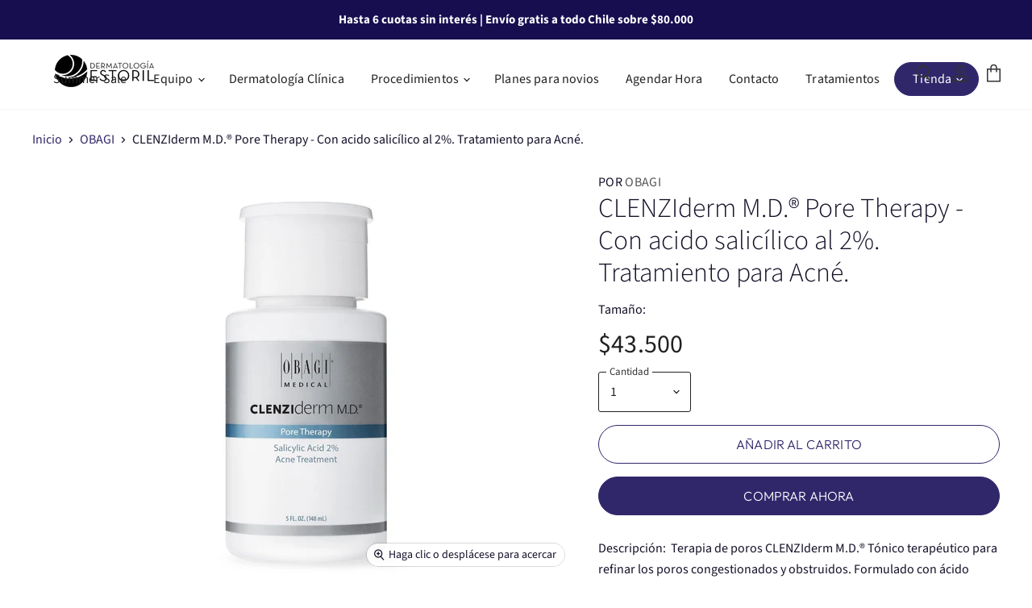

--- FILE ---
content_type: text/html; charset=utf-8
request_url: https://dermatologiaestoril.cl/collections/obagi/products/clenziderm-m-d-%C2%AE-pore-therapy
body_size: 77885
content:
<!doctype html>


<script async src="https://www.googletagmanager.com/gtag/js?id=AW-470650645"></script>
<script>
  window.dataLayer = window.dataLayer || [];
  function gtag(){dataLayer.push(arguments);}
  gtag('js', new Date());

  gtag('config', 'AW-470650645');
</script>

<html class="no-js no-touch" lang="es">
  <head>

<!-- Google Tag Manager -->
<script>(function(w,d,s,l,i){w[l]=w[l]||[];w[l].push({'gtm.start':
new Date().getTime(),event:'gtm.js'});var f=d.getElementsByTagName(s)[0],
j=d.createElement(s),dl=l!='dataLayer'?'&l='+l:'';j.async=true;j.src=
'https://www.googletagmanager.com/gtm.js?id='+i+dl;f.parentNode.insertBefore(j,f);
})(window,document,'script','dataLayer','GTM-MVFZ332J');</script>
<!-- End Google Tag Manager -->
 
<script src='//dermatologiaestoril.cl/cdn/shop/t/20/assets/sealapps_email_config.js?v=136218383419054340931679409409' defer='defer' ></script> 
    <script src='//dermatologiaestoril.cl/cdn/shop/t/20/assets/product_restore_email.js?v=100362011603546574181679409411' defer='defer' ></script> 
    <script id='em_product_variants' type='application/json'>
        [{"id":39942466830526,"title":"Default Title","option1":"Default Title","option2":null,"option3":null,"sku":"OBA-002","requires_shipping":true,"taxable":false,"featured_image":null,"available":true,"name":"CLENZIderm M.D.® Pore Therapy - Con acido salicílico al 2%. Tratamiento para Acné.","public_title":null,"options":["Default Title"],"price":4350000,"weight":181,"compare_at_price":null,"inventory_management":"shopify","barcode":"362032612041","requires_selling_plan":false,"selling_plan_allocations":[]}]
    </script>
    <script id='em_product_selected_or_first_available_variant' type='application/json'>
        {"id":39942466830526,"title":"Default Title","option1":"Default Title","option2":null,"option3":null,"sku":"OBA-002","requires_shipping":true,"taxable":false,"featured_image":null,"available":true,"name":"CLENZIderm M.D.® Pore Therapy - Con acido salicílico al 2%. Tratamiento para Acné.","public_title":null,"options":["Default Title"],"price":4350000,"weight":181,"compare_at_price":null,"inventory_management":"shopify","barcode":"362032612041","requires_selling_plan":false,"selling_plan_allocations":[]}
    </script> 

 
<link href="https://cdnjs.cloudflare.com/ajax/libs/lightbox2/2.11.4/css/lightbox.min.css" rel="stylesheet" />


    
    <meta charset="utf-8">
    <meta http-equiv="X-UA-Compatible" content="IE=edge,chrome=1">
    <meta name="viewport" content="width=device-width,initial-scale=1" />


    <link rel="preconnect" href="https://cdn.shopify.com" crossorigin>
    <link rel="preconnect" href="https://fonts.shopify.com" crossorigin>
    <link rel="preconnect" href="https://monorail-edge.shopifysvc.com">

    
      <link rel="preconnect" href="https://connect.facebook.net" crossorigin>
    
    
      <link rel="preconnect" href="https://www.google-analytics.com" crossorigin>
    


    <link rel="preload" href="//dermatologiaestoril.cl/cdn/shop/t/20/assets/api.js?v=75981660890721168791649147616" as="script">

    

    <link rel="preload" href="//dermatologiaestoril.cl/cdn/shop/t/20/assets/superstore.js?v=94810241051623402571649147620" as="script"><title>CLENZIderm M.D.® Pore Therapy - Con acido salicílico al 2%. Tratamient — Dermatología Estoril</title>

    
      <meta name="description" content="Descripción:  Terapia de poros CLENZIderm M.D.® Tónico terapéutico para refinar los poros congestionados y obstruidos. Formulado con ácido salicílico al 2%. Mientras deja una sensación de frescura en la piel, Pore Therapy prepara la piel para el siguiente paso en el régimen de tratamiento del acné.Tipo de piel: Normal,">
    

    
  <link rel="shortcut icon" href="//dermatologiaestoril.cl/cdn/shop/files/Favicon_Dermatologia_Estoril_32x32.png?v=1653597656" type="image/png">


    
      <link rel="canonical" href="https://dermatologiaestoril.cl/products/clenziderm-m-d-%c2%ae-pore-therapy" />
    

    
    















<meta property="og:site_name" content="Dermatología Estoril">
<meta property="og:url" content="https://dermatologiaestoril.cl/products/clenziderm-m-d-%c2%ae-pore-therapy">
<meta property="og:title" content="CLENZIderm M.D.® Pore Therapy - Con acido salicílico al 2%. Tratamiento para Acné.">
<meta property="og:type" content="website">
<meta property="og:description" content="Descripción:  Terapia de poros CLENZIderm M.D.® Tónico terapéutico para refinar los poros congestionados y obstruidos. Formulado con ácido salicílico al 2%. Mientras deja una sensación de frescura en la piel, Pore Therapy prepara la piel para el siguiente paso en el régimen de tratamiento del acné.Tipo de piel: Normal,">




    
    
    

    
    
    <meta
      property="og:image"
      content="https://dermatologiaestoril.cl/cdn/shop/products/Clenzidermm.d.poretherapyconacidosalicilicotratamientoavanzadoAcneDermatologiaEstorilObagi_1200x1200.jpg?v=1631304036"
    />
    <meta
      property="og:image:secure_url"
      content="https://dermatologiaestoril.cl/cdn/shop/products/Clenzidermm.d.poretherapyconacidosalicilicotratamientoavanzadoAcneDermatologiaEstorilObagi_1200x1200.jpg?v=1631304036"
    />
    <meta property="og:image:width" content="1200" />
    <meta property="og:image:height" content="1200" />
    
    
    <meta property="og:image:alt" content="Social media image" />
  
















<meta name="twitter:title" content="CLENZIderm M.D.® Pore Therapy - Con acido salicílico al 2%. Tratamient">
<meta name="twitter:description" content="Descripción:  Terapia de poros CLENZIderm M.D.® Tónico terapéutico para refinar los poros congestionados y obstruidos. Formulado con ácido salicílico al 2%. Mientras deja una sensación de frescura en la piel, Pore Therapy prepara la piel para el siguiente paso en el régimen de tratamiento del acné.Tipo de piel: Normal,">


    
    
    
      
      
      <meta name="twitter:card" content="summary">
    
    
    <meta
      property="twitter:image"
      content="https://dermatologiaestoril.cl/cdn/shop/products/Clenzidermm.d.poretherapyconacidosalicilicotratamientoavanzadoAcneDermatologiaEstorilObagi_1200x1200_crop_center.jpg?v=1631304036"
    />
    <meta property="twitter:image:width" content="1200" />
    <meta property="twitter:image:height" content="1200" />
    
    
    <meta property="twitter:image:alt" content="Social media image" />
  



    

    <link rel="preload" href="//dermatologiaestoril.cl/cdn/fonts/source_sans_pro/sourcesanspro_n4.50ae3e156aed9a794db7e94c4d00984c7b66616c.woff2" as="font" crossorigin="anonymous">

    
      <link rel="preload" as="style" href="//dermatologiaestoril.cl/cdn/shop/t/20/assets/theme-critical.css?v=61554079311822233821765994379">
    

    <script>window.performance && window.performance.mark && window.performance.mark('shopify.content_for_header.start');</script><meta name="facebook-domain-verification" content="ka17gsp91sal9a2xs58ykh1b4s4o4l">
<meta id="shopify-digital-wallet" name="shopify-digital-wallet" content="/56175198398/digital_wallets/dialog">
<link rel="alternate" type="application/json+oembed" href="https://dermatologiaestoril.cl/products/clenziderm-m-d-%c2%ae-pore-therapy.oembed">
<script async="async" src="/checkouts/internal/preloads.js?locale=es-CL"></script>
<script id="shopify-features" type="application/json">{"accessToken":"eb5cc887c0aaa47f52a6bfeecf834128","betas":["rich-media-storefront-analytics"],"domain":"dermatologiaestoril.cl","predictiveSearch":true,"shopId":56175198398,"locale":"es"}</script>
<script>var Shopify = Shopify || {};
Shopify.shop = "dermatologia-estoril.myshopify.com";
Shopify.locale = "es";
Shopify.currency = {"active":"CLP","rate":"1.0"};
Shopify.country = "CL";
Shopify.theme = {"name":"SuperStore | DE v4.01","id":131843162364,"schema_name":"Superstore","schema_version":"4.0.1","theme_store_id":null,"role":"main"};
Shopify.theme.handle = "null";
Shopify.theme.style = {"id":null,"handle":null};
Shopify.cdnHost = "dermatologiaestoril.cl/cdn";
Shopify.routes = Shopify.routes || {};
Shopify.routes.root = "/";</script>
<script type="module">!function(o){(o.Shopify=o.Shopify||{}).modules=!0}(window);</script>
<script>!function(o){function n(){var o=[];function n(){o.push(Array.prototype.slice.apply(arguments))}return n.q=o,n}var t=o.Shopify=o.Shopify||{};t.loadFeatures=n(),t.autoloadFeatures=n()}(window);</script>
<script id="shop-js-analytics" type="application/json">{"pageType":"product"}</script>
<script defer="defer" async type="module" src="//dermatologiaestoril.cl/cdn/shopifycloud/shop-js/modules/v2/client.init-shop-cart-sync_BFpxDrjM.es.esm.js"></script>
<script defer="defer" async type="module" src="//dermatologiaestoril.cl/cdn/shopifycloud/shop-js/modules/v2/chunk.common_CnP21gUX.esm.js"></script>
<script defer="defer" async type="module" src="//dermatologiaestoril.cl/cdn/shopifycloud/shop-js/modules/v2/chunk.modal_D61HrJrg.esm.js"></script>
<script type="module">
  await import("//dermatologiaestoril.cl/cdn/shopifycloud/shop-js/modules/v2/client.init-shop-cart-sync_BFpxDrjM.es.esm.js");
await import("//dermatologiaestoril.cl/cdn/shopifycloud/shop-js/modules/v2/chunk.common_CnP21gUX.esm.js");
await import("//dermatologiaestoril.cl/cdn/shopifycloud/shop-js/modules/v2/chunk.modal_D61HrJrg.esm.js");

  window.Shopify.SignInWithShop?.initShopCartSync?.({"fedCMEnabled":true,"windoidEnabled":true});

</script>
<script>(function() {
  var isLoaded = false;
  function asyncLoad() {
    if (isLoaded) return;
    isLoaded = true;
    var urls = ["https:\/\/cdn.pushowl.com\/latest\/sdks\/pushowl-shopify.js?subdomain=dermatologia-estoril\u0026environment=production\u0026guid=3b6dcaad-8d54-4cb6-884d-23debdf2e1ee\u0026shop=dermatologia-estoril.myshopify.com"];
    for (var i = 0; i < urls.length; i++) {
      var s = document.createElement('script');
      s.type = 'text/javascript';
      s.async = true;
      s.src = urls[i];
      var x = document.getElementsByTagName('script')[0];
      x.parentNode.insertBefore(s, x);
    }
  };
  if(window.attachEvent) {
    window.attachEvent('onload', asyncLoad);
  } else {
    window.addEventListener('load', asyncLoad, false);
  }
})();</script>
<script id="__st">var __st={"a":56175198398,"offset":-10800,"reqid":"ee5c1235-e612-4515-b745-445e56f6b3db-1769748824","pageurl":"dermatologiaestoril.cl\/collections\/obagi\/products\/clenziderm-m-d-%C2%AE-pore-therapy","u":"6db02eb5e2eb","p":"product","rtyp":"product","rid":6764526829758};</script>
<script>window.ShopifyPaypalV4VisibilityTracking = true;</script>
<script id="captcha-bootstrap">!function(){'use strict';const t='contact',e='account',n='new_comment',o=[[t,t],['blogs',n],['comments',n],[t,'customer']],c=[[e,'customer_login'],[e,'guest_login'],[e,'recover_customer_password'],[e,'create_customer']],r=t=>t.map((([t,e])=>`form[action*='/${t}']:not([data-nocaptcha='true']) input[name='form_type'][value='${e}']`)).join(','),a=t=>()=>t?[...document.querySelectorAll(t)].map((t=>t.form)):[];function s(){const t=[...o],e=r(t);return a(e)}const i='password',u='form_key',d=['recaptcha-v3-token','g-recaptcha-response','h-captcha-response',i],f=()=>{try{return window.sessionStorage}catch{return}},m='__shopify_v',_=t=>t.elements[u];function p(t,e,n=!1){try{const o=window.sessionStorage,c=JSON.parse(o.getItem(e)),{data:r}=function(t){const{data:e,action:n}=t;return t[m]||n?{data:e,action:n}:{data:t,action:n}}(c);for(const[e,n]of Object.entries(r))t.elements[e]&&(t.elements[e].value=n);n&&o.removeItem(e)}catch(o){console.error('form repopulation failed',{error:o})}}const l='form_type',E='cptcha';function T(t){t.dataset[E]=!0}const w=window,h=w.document,L='Shopify',v='ce_forms',y='captcha';let A=!1;((t,e)=>{const n=(g='f06e6c50-85a8-45c8-87d0-21a2b65856fe',I='https://cdn.shopify.com/shopifycloud/storefront-forms-hcaptcha/ce_storefront_forms_captcha_hcaptcha.v1.5.2.iife.js',D={infoText:'Protegido por hCaptcha',privacyText:'Privacidad',termsText:'Términos'},(t,e,n)=>{const o=w[L][v],c=o.bindForm;if(c)return c(t,g,e,D).then(n);var r;o.q.push([[t,g,e,D],n]),r=I,A||(h.body.append(Object.assign(h.createElement('script'),{id:'captcha-provider',async:!0,src:r})),A=!0)});var g,I,D;w[L]=w[L]||{},w[L][v]=w[L][v]||{},w[L][v].q=[],w[L][y]=w[L][y]||{},w[L][y].protect=function(t,e){n(t,void 0,e),T(t)},Object.freeze(w[L][y]),function(t,e,n,w,h,L){const[v,y,A,g]=function(t,e,n){const i=e?o:[],u=t?c:[],d=[...i,...u],f=r(d),m=r(i),_=r(d.filter((([t,e])=>n.includes(e))));return[a(f),a(m),a(_),s()]}(w,h,L),I=t=>{const e=t.target;return e instanceof HTMLFormElement?e:e&&e.form},D=t=>v().includes(t);t.addEventListener('submit',(t=>{const e=I(t);if(!e)return;const n=D(e)&&!e.dataset.hcaptchaBound&&!e.dataset.recaptchaBound,o=_(e),c=g().includes(e)&&(!o||!o.value);(n||c)&&t.preventDefault(),c&&!n&&(function(t){try{if(!f())return;!function(t){const e=f();if(!e)return;const n=_(t);if(!n)return;const o=n.value;o&&e.removeItem(o)}(t);const e=Array.from(Array(32),(()=>Math.random().toString(36)[2])).join('');!function(t,e){_(t)||t.append(Object.assign(document.createElement('input'),{type:'hidden',name:u})),t.elements[u].value=e}(t,e),function(t,e){const n=f();if(!n)return;const o=[...t.querySelectorAll(`input[type='${i}']`)].map((({name:t})=>t)),c=[...d,...o],r={};for(const[a,s]of new FormData(t).entries())c.includes(a)||(r[a]=s);n.setItem(e,JSON.stringify({[m]:1,action:t.action,data:r}))}(t,e)}catch(e){console.error('failed to persist form',e)}}(e),e.submit())}));const S=(t,e)=>{t&&!t.dataset[E]&&(n(t,e.some((e=>e===t))),T(t))};for(const o of['focusin','change'])t.addEventListener(o,(t=>{const e=I(t);D(e)&&S(e,y())}));const B=e.get('form_key'),M=e.get(l),P=B&&M;t.addEventListener('DOMContentLoaded',(()=>{const t=y();if(P)for(const e of t)e.elements[l].value===M&&p(e,B);[...new Set([...A(),...v().filter((t=>'true'===t.dataset.shopifyCaptcha))])].forEach((e=>S(e,t)))}))}(h,new URLSearchParams(w.location.search),n,t,e,['guest_login'])})(!0,!0)}();</script>
<script integrity="sha256-4kQ18oKyAcykRKYeNunJcIwy7WH5gtpwJnB7kiuLZ1E=" data-source-attribution="shopify.loadfeatures" defer="defer" src="//dermatologiaestoril.cl/cdn/shopifycloud/storefront/assets/storefront/load_feature-a0a9edcb.js" crossorigin="anonymous"></script>
<script data-source-attribution="shopify.dynamic_checkout.dynamic.init">var Shopify=Shopify||{};Shopify.PaymentButton=Shopify.PaymentButton||{isStorefrontPortableWallets:!0,init:function(){window.Shopify.PaymentButton.init=function(){};var t=document.createElement("script");t.src="https://dermatologiaestoril.cl/cdn/shopifycloud/portable-wallets/latest/portable-wallets.es.js",t.type="module",document.head.appendChild(t)}};
</script>
<script data-source-attribution="shopify.dynamic_checkout.buyer_consent">
  function portableWalletsHideBuyerConsent(e){var t=document.getElementById("shopify-buyer-consent"),n=document.getElementById("shopify-subscription-policy-button");t&&n&&(t.classList.add("hidden"),t.setAttribute("aria-hidden","true"),n.removeEventListener("click",e))}function portableWalletsShowBuyerConsent(e){var t=document.getElementById("shopify-buyer-consent"),n=document.getElementById("shopify-subscription-policy-button");t&&n&&(t.classList.remove("hidden"),t.removeAttribute("aria-hidden"),n.addEventListener("click",e))}window.Shopify?.PaymentButton&&(window.Shopify.PaymentButton.hideBuyerConsent=portableWalletsHideBuyerConsent,window.Shopify.PaymentButton.showBuyerConsent=portableWalletsShowBuyerConsent);
</script>
<script>
  function portableWalletsCleanup(e){e&&e.src&&console.error("Failed to load portable wallets script "+e.src);var t=document.querySelectorAll("shopify-accelerated-checkout .shopify-payment-button__skeleton, shopify-accelerated-checkout-cart .wallet-cart-button__skeleton"),e=document.getElementById("shopify-buyer-consent");for(let e=0;e<t.length;e++)t[e].remove();e&&e.remove()}function portableWalletsNotLoadedAsModule(e){e instanceof ErrorEvent&&"string"==typeof e.message&&e.message.includes("import.meta")&&"string"==typeof e.filename&&e.filename.includes("portable-wallets")&&(window.removeEventListener("error",portableWalletsNotLoadedAsModule),window.Shopify.PaymentButton.failedToLoad=e,"loading"===document.readyState?document.addEventListener("DOMContentLoaded",window.Shopify.PaymentButton.init):window.Shopify.PaymentButton.init())}window.addEventListener("error",portableWalletsNotLoadedAsModule);
</script>

<script type="module" src="https://dermatologiaestoril.cl/cdn/shopifycloud/portable-wallets/latest/portable-wallets.es.js" onError="portableWalletsCleanup(this)" crossorigin="anonymous"></script>
<script nomodule>
  document.addEventListener("DOMContentLoaded", portableWalletsCleanup);
</script>

<link id="shopify-accelerated-checkout-styles" rel="stylesheet" media="screen" href="https://dermatologiaestoril.cl/cdn/shopifycloud/portable-wallets/latest/accelerated-checkout-backwards-compat.css" crossorigin="anonymous">
<style id="shopify-accelerated-checkout-cart">
        #shopify-buyer-consent {
  margin-top: 1em;
  display: inline-block;
  width: 100%;
}

#shopify-buyer-consent.hidden {
  display: none;
}

#shopify-subscription-policy-button {
  background: none;
  border: none;
  padding: 0;
  text-decoration: underline;
  font-size: inherit;
  cursor: pointer;
}

#shopify-subscription-policy-button::before {
  box-shadow: none;
}

      </style>

<script>window.performance && window.performance.mark && window.performance.mark('shopify.content_for_header.end');</script>



    <script>
      document.documentElement.className=document.documentElement.className.replace(/\bno-js\b/,'js');
      if(window.Shopify&&window.Shopify.designMode)document.documentElement.className+=' in-theme-editor';
      if(('ontouchstart' in window)||window.DocumentTouch&&document instanceof DocumentTouch)document.documentElement.className=document.documentElement.className.replace(/\bno-touch\b/,'has-touch');
    </script>

    <script src="//dermatologiaestoril.cl/cdn/shop/t/20/assets/api.js?v=75981660890721168791649147616" defer></script>

    
      <link href="//dermatologiaestoril.cl/cdn/shop/t/20/assets/theme-critical.css?v=61554079311822233821765994379" rel="stylesheet" type="text/css" media="all" data-styles-above-fold />
      <link rel="preload" as="style" href="//dermatologiaestoril.cl/cdn/shop/t/20/assets/theme.css?v=108072432299928994201765994379">
    

    

    
    <script>
      window.Theme = window.Theme || {};
      window.Theme.version = '4.0.1';
      window.Theme.name = 'Superstore';
      window.Theme.routes = {
        "root_url": "/",
        "account_url": "/account",
        "account_login_url": "https://shopify.com/56175198398/account?locale=es&region_country=CL",
        "account_logout_url": "/account/logout",
        "account_register_url": "/account/register",
        "account_addresses_url": "/account/addresses",
        "collections_url": "/collections",
        "all_products_collection_url": "/collections/all",
        "search_url": "/search",
        "cart_url": "/cart",
        "cart_add_url": "/cart/add",
        "cart_change_url": "/cart/change",
        "cart_clear_url": "/cart/clear",
        "product_recommendations_url": "/recommendations/products",
      };
    </script>
    

  <!-- Added with Analyzify V3.0 - Aug 31, 2023 10:38 am -->

<!-- Google Tag Manager -->
<script>(function(w,d,s,l,i){w[l]=w[l]||[];w[l].push({'gtm.start':
            new Date().getTime(),event:'gtm.js'});var f=d.getElementsByTagName(s)[0],
        j=d.createElement(s),dl=l!='dataLayer'?'&l='+l:'';j.async=true;j.src=
        'https://www.googletagmanager.com/gtm.js?id='+i+dl;f.parentNode.insertBefore(j,f);
    })(window,document,'script','dataLayer','GTM-WGTJ4S3');</script>
<!-- End Google Tag Manager -->

<script type="text/javascript">
    window.dataLayer = window.dataLayer || [];
    window.analyzify = {
        pageFly: false, // Set this to true if you are using PageFly in your website
        send_unhashed_email: false, // Set this to true if you would like to collect unhashed email address of logged in users.
        g_feed_region: 'CL', // Change this if your Google Ads feed is in another region
        analyzify_version: '3.0', // Analyzify version information
        version: '3.0', // Analyzify version installed to this store
        logging: false, // Enable this to see Analyzify logs in console
        logs: [],  // An array to store log messages
        stopAtLog: false, // Set this to true if you want to use a debugger while logging
        //Modify the following button attributes if you do not see any ee_addToCart datalayer event when you click add to cart button in any product detail page.
        addtocart_btn_attributes: {
            "name": ["add-to-cart", "add"],
            "data-add-to-cart-text": ["Add to Cart"],
            "class": ["product-form--atc-button", "button-add", "add-to-cart", "add_to_cart", "buttonAddtoCart", "product-form__add-to-cart", "gtmatc", "product-form__cart-submit", "AddToCartText", "AddToCart", "AddToCart-product-template", "product__add-to-cart"],
            "id": ["AddToCart"]
        },
        wishlist_btn_attributes: {
            "class": ["test-wishlist"]
        },
        //Modify the following element attribute if you see that quantity being pushed to datalayer is wrong when you try to add the a product to the cart with more than 1 as quantity.
        product_quantity:{
            "name": ["quantity"]
        },
        //Modify the following button attributes if you do not see any ee_removeFromCart datalayer event when you remove any item from the cart in the cart page.
        removefromcart_btn_attributes: {
            "data-remove-item": ["cart-template"],
            "data-cart-remove": ["Remove"],
            "aria-label": ["Remove"],
            "class": ["cart__remove-btn", "cart__remove", "cart__removee", "cart-item__remove", "item-remove"],
            "id": [],
            "href": ["/cart/change?id=", "/cart/change?line="]
        },
        //Modify the following button attributes if you do not see ee_checkout datalayer event when you click "checkout" button in the cart page or cart drawer.
        checkout_btn_attributes: {
            "name": ["icartCheckout"],
            "class": ["checkout-btn", "upcart-checkout-button", "cart__submit"],
            "href": ["/checkout"]
        },
        //Modify the following button attributes if you do not see any ee_productClick datalayer event when you click to a product in collection pages.
        collection_prod_click_attributes: {
            "href": ["/products/"],
            "class": ["boost-pfs-addtocart-select-options"]
        },
        //Modify the following button attributes if you do not see any ee_addToCart datalayer event when you click add to cart button in any collection pages.
        collection_atc_attributes: {
            "class": ["hit-buy-button", "product-form__cart-submit", "spf-product__form-btn-addtocart", "add-to-cart", "boost-pfs-addtocart-btn"],
            "type": ["submit"],
            "aria-label": ["Add to cart"]
        },
        //Modify the following button attributes if you do not see any ee_productClick datalayer event when you click to a product in search result pages.
        search_prod_click_attributes: {
            "href": ["/products/"]
        },
        //In this section, we are adding eventListeners for add-to-cart functionality for stores using customizable products with relevant applications.
        global_atc_functions: ["pplrAddToCartCompleted"],
        rebuy_atc_rfc: false,
    };

    analyzify.log = function(t) {
        if (window.analyzify.logging && t != null) {
            console.log(`** Analyzify Logger: ${typeof t === 'object' ? '\n' : ''}`, t);
            analyzify.logs.push(t);
            if (analyzify.stopAtLog) {
                debugger;
            }
        }
    };

    window.analyzify.Initialize = function() {
        window.analyzify.loadScript = function(callback) {
            callback();
        }

        window.analyzify.AppStart = function(){

            const detectedCart = {"note":null,"attributes":{},"original_total_price":0,"total_price":0,"total_discount":0,"total_weight":0.0,"item_count":0,"items":[],"requires_shipping":false,"currency":"CLP","items_subtotal_price":0,"cart_level_discount_applications":[],"checkout_charge_amount":0};
            const detectedCurrency = detectedCart.currency;

            

            const sh_info_obj = {
                event: 'sh_info',
                page_type: "Product",
                page_currency: detectedCurrency,
                user: {
                    type: 'visitor',
                    
                }
            }

            window.dataLayer.push(sh_info_obj);

            window.analyzify.GetClickedProductPosition = function(elementHref, sku){
                if(sku != ''){
                    
                    var collectionProductsSku = `OBA-009`;
                    if(sku == collectionProductsSku) {return 1 ;}
                    
                    var collectionProductsSku = `OBA-017`;
                    if(sku == collectionProductsSku) {return 2 ;}
                    
                    var collectionProductsSku = `OBA-010`;
                    if(sku == collectionProductsSku) {return 3 ;}
                    
                    var collectionProductsSku = `OBA-018`;
                    if(sku == collectionProductsSku) {return 4 ;}
                    
                    var collectionProductsSku = `OBA-014`;
                    if(sku == collectionProductsSku) {return 5 ;}
                    
                    var collectionProductsSku = `OBA-003`;
                    if(sku == collectionProductsSku) {return 6 ;}
                    
                    var collectionProductsSku = `OBA-019`;
                    if(sku == collectionProductsSku) {return 7 ;}
                    
                    var collectionProductsSku = `OBA-004`;
                    if(sku == collectionProductsSku) {return 8 ;}
                    
                    var collectionProductsSku = `OBA-008`;
                    if(sku == collectionProductsSku) {return 9 ;}
                    
                    var collectionProductsSku = `OBA-002`;
                    if(sku == collectionProductsSku) {return 10 ;}
                    
                    var collectionProductsSku = `OBA-013`;
                    if(sku == collectionProductsSku) {return 11 ;}
                    
                    var collectionProductsSku = `OBA-012`;
                    if(sku == collectionProductsSku) {return 12 ;}
                    
                    var collectionProductsSku = `OBA-024`;
                    if(sku == collectionProductsSku) {return 13 ;}
                    
                    var collectionProductsSku = `OBA-025`;
                    if(sku == collectionProductsSku) {return 14 ;}
                    
                    var collectionProductsSku = `OBA-015`;
                    if(sku == collectionProductsSku) {return 15 ;}
                    
                    var collectionProductsSku = `OBA-007`;
                    if(sku == collectionProductsSku) {return 16 ;}
                    
                    var collectionProductsSku = `OBA-020`;
                    if(sku == collectionProductsSku) {return 17 ;}
                    
                    var collectionProductsSku = `OBA-001`;
                    if(sku == collectionProductsSku) {return 18 ;}
                    
                    var collectionProductsSku = `OBA-016`;
                    if(sku == collectionProductsSku) {return 19 ;}
                    
                    var collectionProductsSku = `OBA-005`;
                    if(sku == collectionProductsSku) {return 20 ;}
                    
                    var collectionProductsSku = `OBA-022`;
                    if(sku == collectionProductsSku) {return 21 ;}
                    
                    var collectionProductsSku = `OBA-021`;
                    if(sku == collectionProductsSku) {return 22 ;}
                    
                    var collectionProductsSku = `OBA-023`;
                    if(sku == collectionProductsSku) {return 23 ;}
                    
                    var collectionProductsSku = `OBA-006`;
                    if(sku == collectionProductsSku) {return 24 ;}
                    
                    var collectionProductsSku = `OBA-011`;
                    if(sku == collectionProductsSku) {return 25 ;}
                    
                    return 0;
                }else{
                    var elementIndex = -1
                    collectionProductsElements = document.querySelectorAll('main a[href*="/products/"]');

                    let hrefValues = [];
                    let uniqueCollectionProductsElements = [];
                    
                    collectionProductsElements.forEach((element) => {
                      let href = element.getAttribute('href');
                      if (!hrefValues.includes(href)) {
                        uniqueCollectionProductsElements.push(element);
                        hrefValues.push(href);
                      }
                    });
  
                    uniqueCollectionProductsElements.forEach(function(element,index){
                        if (element.href.includes(elementHref)) {elementIndex = index + 1};
                    });
                    return elementIndex
                }
            }

            
            const productJson = {"id":6764526829758,"title":"CLENZIderm M.D.® Pore Therapy - Con acido salicílico al 2%. Tratamiento para Acné.","handle":"clenziderm-m-d-®-pore-therapy","description":"\u003cp data-mce-fragment=\"1\"\u003e\u003cspan data-mce-fragment=\"1\" style=\"font-weight: 400;\" data-mce-style=\"font-weight: 400;\"\u003e\u003cstrong data-mce-fragment=\"1\"\u003eDescripción: \u003c\/strong\u003e Terapia de poros CLENZIderm M.D.® Tónico terapéutico para refinar los poros congestionados y obstruidos. Formulado con ácido salicílico al 2%. Mientras deja una sensación de frescura en la piel, Pore Therapy prepara la piel para el siguiente paso en el régimen de tratamiento del acné.\u003cbr data-mce-fragment=\"1\"\u003e\u003cstrong data-mce-fragment=\"1\"\u003e\u003cbr data-mce-fragment=\"1\"\u003eTipo de piel: \u003c\/strong\u003eNormal, grasa.\u003cbr data-mce-fragment=\"1\"\u003e\u003c\/span\u003e\u003c\/p\u003e\n\u003cp data-mce-fragment=\"1\"\u003e\u003cstrong data-mce-fragment=\"1\"\u003eProblemática de la piel: \u003c\/strong\u003eAcné\u003cbr data-mce-fragment=\"1\"\u003e\u003cbr data-mce-fragment=\"1\"\u003e\u003cstrong data-mce-fragment=\"1\"\u003e﻿Beneficios:  \u003c\/strong\u003e\u003cspan style=\"font-weight: 400;\"\u003eCLENZIderm M.D. Pore Therapy destapa los poros y limpia la piel muerta con ácido salicílico al 2%, lo que ayuda a eliminar las bacterias que causan el acné en su origen. Mientras deja una sensación de frescura, Pore Therapy prepara la piel para el siguiente paso en el régimen de tratamiento del acné.\u003c\/span\u003e\u003c\/p\u003e","published_at":"2021-06-12T15:03:18-04:00","created_at":"2021-06-12T15:03:16-04:00","vendor":"OBAGI","type":"","tags":["Acné","Black Friday 2022","blackweekend","Christmas 2023","Cyber 2023","Cyber2022","CyberWeek2024","CyberWeek2024s","dermadays2021","Dermadays2022","Dia de las madres","Marca_OBAGI","OBAGI","Piel grasa","Piel normal","Tipo de piel_Grasa","Tipo de piel_Normal","Zona de aplicación_Rostro"],"price":4350000,"price_min":4350000,"price_max":4350000,"available":true,"price_varies":false,"compare_at_price":null,"compare_at_price_min":0,"compare_at_price_max":0,"compare_at_price_varies":false,"variants":[{"id":39942466830526,"title":"Default Title","option1":"Default Title","option2":null,"option3":null,"sku":"OBA-002","requires_shipping":true,"taxable":false,"featured_image":null,"available":true,"name":"CLENZIderm M.D.® Pore Therapy - Con acido salicílico al 2%. Tratamiento para Acné.","public_title":null,"options":["Default Title"],"price":4350000,"weight":181,"compare_at_price":null,"inventory_management":"shopify","barcode":"362032612041","requires_selling_plan":false,"selling_plan_allocations":[]}],"images":["\/\/dermatologiaestoril.cl\/cdn\/shop\/products\/Clenzidermm.d.poretherapyconacidosalicilicotratamientoavanzadoAcneDermatologiaEstorilObagi.jpg?v=1631304036","\/\/dermatologiaestoril.cl\/cdn\/shop\/products\/Clenzidermm.d.poretherapyconacidosalicilicotratamientoavanzadoAcneDermatologiaEstorilObagiWeb2.jpg?v=1631361728","\/\/dermatologiaestoril.cl\/cdn\/shop\/products\/Clenzidermm.d.poretherapyconacidosalicilicotratamientoavanzadoAcneDermatologiaEstorilObagi4.jpg?v=1631358296","\/\/dermatologiaestoril.cl\/cdn\/shop\/products\/Clenzidermm.d.poretherapyconacidosalicilicotratamientoavanzadoAcneDermatologiaEstorilObagi3.jpg?v=1631304667"],"featured_image":"\/\/dermatologiaestoril.cl\/cdn\/shop\/products\/Clenzidermm.d.poretherapyconacidosalicilicotratamientoavanzadoAcneDermatologiaEstorilObagi.jpg?v=1631304036","options":["Title"],"media":[{"alt":null,"id":22102373859518,"position":1,"preview_image":{"aspect_ratio":1.0,"height":1080,"width":1080,"src":"\/\/dermatologiaestoril.cl\/cdn\/shop\/products\/Clenzidermm.d.poretherapyconacidosalicilicotratamientoavanzadoAcneDermatologiaEstorilObagi.jpg?v=1631304036"},"aspect_ratio":1.0,"height":1080,"media_type":"image","src":"\/\/dermatologiaestoril.cl\/cdn\/shop\/products\/Clenzidermm.d.poretherapyconacidosalicilicotratamientoavanzadoAcneDermatologiaEstorilObagi.jpg?v=1631304036","width":1080},{"alt":null,"id":22102472130750,"position":2,"preview_image":{"aspect_ratio":1.0,"height":1080,"width":1080,"src":"\/\/dermatologiaestoril.cl\/cdn\/shop\/products\/Clenzidermm.d.poretherapyconacidosalicilicotratamientoavanzadoAcneDermatologiaEstorilObagiWeb2.jpg?v=1631361728"},"aspect_ratio":1.0,"height":1080,"media_type":"image","src":"\/\/dermatologiaestoril.cl\/cdn\/shop\/products\/Clenzidermm.d.poretherapyconacidosalicilicotratamientoavanzadoAcneDermatologiaEstorilObagiWeb2.jpg?v=1631361728","width":1080},{"alt":null,"id":22102484877502,"position":3,"preview_image":{"aspect_ratio":1.0,"height":1080,"width":1080,"src":"\/\/dermatologiaestoril.cl\/cdn\/shop\/products\/Clenzidermm.d.poretherapyconacidosalicilicotratamientoavanzadoAcneDermatologiaEstorilObagi4.jpg?v=1631358296"},"aspect_ratio":1.0,"height":1080,"media_type":"image","src":"\/\/dermatologiaestoril.cl\/cdn\/shop\/products\/Clenzidermm.d.poretherapyconacidosalicilicotratamientoavanzadoAcneDermatologiaEstorilObagi4.jpg?v=1631358296","width":1080},{"alt":null,"id":22102484287678,"position":4,"preview_image":{"aspect_ratio":1.0,"height":1080,"width":1080,"src":"\/\/dermatologiaestoril.cl\/cdn\/shop\/products\/Clenzidermm.d.poretherapyconacidosalicilicotratamientoavanzadoAcneDermatologiaEstorilObagi3.jpg?v=1631304667"},"aspect_ratio":1.0,"height":1080,"media_type":"image","src":"\/\/dermatologiaestoril.cl\/cdn\/shop\/products\/Clenzidermm.d.poretherapyconacidosalicilicotratamientoavanzadoAcneDermatologiaEstorilObagi3.jpg?v=1631304667","width":1080}],"requires_selling_plan":false,"selling_plan_groups":[],"content":"\u003cp data-mce-fragment=\"1\"\u003e\u003cspan data-mce-fragment=\"1\" style=\"font-weight: 400;\" data-mce-style=\"font-weight: 400;\"\u003e\u003cstrong data-mce-fragment=\"1\"\u003eDescripción: \u003c\/strong\u003e Terapia de poros CLENZIderm M.D.® Tónico terapéutico para refinar los poros congestionados y obstruidos. Formulado con ácido salicílico al 2%. Mientras deja una sensación de frescura en la piel, Pore Therapy prepara la piel para el siguiente paso en el régimen de tratamiento del acné.\u003cbr data-mce-fragment=\"1\"\u003e\u003cstrong data-mce-fragment=\"1\"\u003e\u003cbr data-mce-fragment=\"1\"\u003eTipo de piel: \u003c\/strong\u003eNormal, grasa.\u003cbr data-mce-fragment=\"1\"\u003e\u003c\/span\u003e\u003c\/p\u003e\n\u003cp data-mce-fragment=\"1\"\u003e\u003cstrong data-mce-fragment=\"1\"\u003eProblemática de la piel: \u003c\/strong\u003eAcné\u003cbr data-mce-fragment=\"1\"\u003e\u003cbr data-mce-fragment=\"1\"\u003e\u003cstrong data-mce-fragment=\"1\"\u003e﻿Beneficios:  \u003c\/strong\u003e\u003cspan style=\"font-weight: 400;\"\u003eCLENZIderm M.D. Pore Therapy destapa los poros y limpia la piel muerta con ácido salicílico al 2%, lo que ayuda a eliminar las bacterias que causan el acné en su origen. Mientras deja una sensación de frescura, Pore Therapy prepara la piel para el siguiente paso en el régimen de tratamiento del acné.\u003c\/span\u003e\u003c\/p\u003e"};
            const productName = `CLENZIderm M.D.® Pore Therapy - Con acido salicílico al 2%. Tratamiento para Acné.`;
            const productHandle = `clenziderm-m-d-®-pore-therapy`;
            const productId = '6764526829758';
            const productPrice = Number.parseFloat(43500.0);
            const productBrand = `OBAGI`;
            const productType = ``;
            const productSku = `OBA-002`;
            const collectionTitle = `Valentines sale`;
            const collectionId = `389359239420`;
            const collectionHandle = "valentines-sale";
            

            window.analyzify.CollectionPageHandle = function(){
                [{"id":7551517131004,"title":"Nu-Cil - Serum realzador de pestañas 3ml","handle":"obagi-nu-cil-serum-realzador-de-pestanas","description":"\u003cmeta charset=\"utf-8\"\u003e\n\u003cp\u003e\u003cstrong\u003eDescripción: \u003c\/strong\u003eNu-Cil está diseñado para apuntar a la fase de crecimiento del ciclo de las pestañas para respaldar la mejora general de estas. Desarrollado con la tecnología NouriPlex ™, una mezcla única de 4 ingredientes clave que nutre las pestañas para una apariencia más fabulosa, abundante, gruesa y definida con resultados que se acumulan continuamente día tras día. Aprobado medicamente y oftalmológicamente en pestañas 100% reales.\u003c\/p\u003e\n\u003cp\u003e\u003cstrong\u003eTipo de piel:  \u003c\/strong\u003eTodas.\u003c\/p\u003e\n\u003cdiv class=\"ctn_article-content\"\u003e\n\u003cp\u003e\u003cstrong\u003eProblemática de la piel: \u003c\/strong\u003eEnvejecimiento, líneas finas y arrugas, perdida de firmeza.\u003cbr\u003e\u003cbr\u003e\u003c\/p\u003e\n\u003cp\u003e\u003cstrong\u003eDuración aproximada: \u003c\/strong\u003e3 meses.\u003c\/p\u003e\n\u003c\/div\u003e\n\u003cdiv class=\"ctn_article-content\"\u003e\u003c\/div\u003e\n\u003cul class=\"tabs cc-tabs\"\u003e\n\u003cli\u003e\u003ca class=\"active\" href=\"https:\/\/dermatologia-estoril.myshopify.com\/admin\/products\/6644776599742#tab1\"\u003eBeneficios\u003c\/a\u003e\u003c\/li\u003e\n\u003cli\u003e\u003ca href=\"https:\/\/dermatologia-estoril.myshopify.com\/admin\/products\/6644776599742#tab2\"\u003eResultados Médicos\u003c\/a\u003e\u003c\/li\u003e\n\u003cli\u003e\u003ca href=\"https:\/\/dermatologia-estoril.myshopify.com\/admin\/products\/6644776599742#tab3\"\u003eCómo utilizar\u003c\/a\u003e\u003c\/li\u003e\n\u003c\/ul\u003e\n\u003cul class=\"tabs-content\"\u003e\n\u003cli class=\"active\" id=\"tab1\"\u003e\n\u003cmeta charset=\"utf-8\"\u003e\n\u003cul\u003e\n\u003cli\u003e\n\u003cp\u003ePestañas más gruesas y definidas en tan solo 8 semanas, con resultados más pronunciados en 16.\u003cbr\u003e\u003c\/p\u003e\n\u003c\/li\u003e\n\u003cli\u003e\n\u003cp\u003eFormulado con tecnologia NourPlex, combinacion de 4 ingredientes clave que se enfocan en nutrir y mejorar las pestañas.\u003cbr\u003e\u003c\/p\u003e\n\u003c\/li\u003e\n\u003cli\u003e\n\u003cp\u003eRespaldado por médicos, y probado por oftalmólogos. \u003c\/p\u003e\n\u003c\/li\u003e\n\u003c\/ul\u003e\n\u003c\/li\u003e\n\u003cli id=\"tab2\"\u003e\n\u003cstrong\u003eResultados médicos después de 16 semanas de uso:\u003cbr\u003e\u003cbr\u003e\u003c\/strong\u003e- El 93% de los participantes dijo que sus pestañas muestran una mejora visible* \u003cbr\u003e\u003cbr\u003e- El 89% de los participantes dijeron que sus pestañas se ven más gruesas* \u003cbr\u003e\u003cbr\u003e- El 89% de los participantes dijo que sus pestañas se ven más densas* \u003cstrong\u003e\u003cbr\u003e\u003cbr\u003e\u003cbr\u003e\u003c\/strong\u003e\n\u003c\/li\u003e\n\u003cli id=\"tab3\"\u003e\n\u003cstrong\u003ePaso 1:\u003c\/strong\u003e Limpiar la piel\u003cbr\u003e\u003cbr\u003e\u003cstrong\u003ePaso 2:\u003c\/strong\u003e Aplique una capa delgada de Obagi Nu-Cil Eyelash Enhancing Serum en la base de la línea de las pestañas superiores. (No aplicar en el párpado inferior ni en ninguna otra zona)\u003cbr\u003e\u003cbr\u003e\u003cstrong\u003ePaso 3:\u003c\/strong\u003e Espere 90 segundos para que el producto se seque por completo antes de aplicar otro producto sobre la piel.\u003c\/li\u003e\n\u003c\/ul\u003e\n\u003cp\u003e \u003c\/p\u003e\n\u003cp\u003e\u003cstrong\u003eLa ciencia de las pestañas\u003c\/strong\u003e\u003c\/p\u003e\n\u003cp\u003e\u003cstrong\u003e\u003cspan\u003eEl ciclo de vida de las pestañas se puede dividir en 3 fases: anágena, catágena y telógena.\u003c\/span\u003e\u003c\/strong\u003e\u003c\/p\u003e\n\u003cp\u003e\u003cspan\u003e“Anágena” es la fase de crecimiento, esta fase suele durar entre 30 y 45 días para aproximadamente el 40 % de las pestañas superiores y el 15 % de las inferiores. La fase en la que se encuentran las pestañas determinará la velocidad a la que pueden aparecer los resultados al usar un producto potenciador.\u003c\/span\u003e\u003c\/p\u003e\n\u003cp\u003e\u003cspan\u003eAl combinar 4 poderosos ingredientes, la tecnología NouriPlex apunta a la fase anágena para nutrir y mejorar las pestañas como nunca antes.\u003c\/span\u003e\u003c\/p\u003e\n\u003cul\u003e\n\u003cli\u003e\n\u003cstrong\u003e\u003cspan\u003eSe sabe que la biotina\u003c\/span\u003e\u003c\/strong\u003e\u003cspan\u003e apoya la producción de queratina para fomentar la apariencia de pestañas más gruesas y voluminosas.\u003c\/span\u003e\n\u003c\/li\u003e\n\u003cli\u003e\n\u003cstrong\u003e\u003cspan\u003eEl compuesto de lípidos patentado\u003c\/span\u003e\u003c\/strong\u003e\u003cspan\u003e se enfoca en la fase anágena del ciclo de las pestañas para proporcionar pestañas más gruesas y de aspecto más completo.\u003c\/span\u003e\n\u003c\/li\u003e\n\u003cli\u003e\n\u003cstrong\u003e\u003cspan\u003eEl hialuronato de sodio\u003c\/span\u003e\u003c\/strong\u003e\u003cspan\u003e nutre las pestañas y proporciona humedad para que luzcan más voluminosas.\u003c\/span\u003e\n\u003c\/li\u003e\n\u003cli\u003e\n\u003cstrong\u003e\u003cspan\u003eEl pantenol\u003c\/span\u003e\u003c\/strong\u003e\u003cspan\u003e ayuda a hidratar, realzar el brillo y suavizar las pestañas.\u003c\/span\u003e\n\u003c\/li\u003e\n\u003c\/ul\u003e","published_at":"2022-01-27T19:40:43-03:00","created_at":"2022-01-27T19:20:37-03:00","vendor":"OBAGI","type":"","tags":["Black Friday 2022","Black Friday 2023","blackweekend","Christmas 2023","Cyber 2023","Cyber2022","CyberWeek2024","CyberWeek2024s","Dermadays2022","Dia de las madres","madre","Marca_OBAGI","OBAGI","pestañas","Zona de aplicación_Pestañas"],"price":8769500,"price_min":8769500,"price_max":8769500,"available":true,"price_varies":false,"compare_at_price":9848000,"compare_at_price_min":9848000,"compare_at_price_max":9848000,"compare_at_price_varies":false,"variants":[{"id":42491314635004,"title":"Default Title","option1":"Default Title","option2":null,"option3":null,"sku":"OBA-009","requires_shipping":true,"taxable":false,"featured_image":null,"available":true,"name":"Nu-Cil - Serum realzador de pestañas 3ml","public_title":null,"options":["Default Title"],"price":8769500,"weight":32,"compare_at_price":9848000,"inventory_management":"shopify","barcode":"362032065205","requires_selling_plan":false,"selling_plan_allocations":[]}],"images":["\/\/dermatologiaestoril.cl\/cdn\/shop\/products\/ObagiNuCilEyelashenhancingserumsuerorealzadordepestanas2.jpg?v=1643322700","\/\/dermatologiaestoril.cl\/cdn\/shop\/products\/ObagiNuCilEyelashenhancingserumsuerorealzadordepestanas4.jpg?v=1643322888","\/\/dermatologiaestoril.cl\/cdn\/shop\/products\/ObagiNuCilEyelashenhancingserumsuerorealzadordepestanas3.jpg?v=1643322888","\/\/dermatologiaestoril.cl\/cdn\/shop\/products\/Eyelashenhancingserum.png?v=1643328135"],"featured_image":"\/\/dermatologiaestoril.cl\/cdn\/shop\/products\/ObagiNuCilEyelashenhancingserumsuerorealzadordepestanas2.jpg?v=1643322700","options":["Title"],"media":[{"alt":null,"id":29236213350652,"position":1,"preview_image":{"aspect_ratio":1.0,"height":1080,"width":1080,"src":"\/\/dermatologiaestoril.cl\/cdn\/shop\/products\/ObagiNuCilEyelashenhancingserumsuerorealzadordepestanas2.jpg?v=1643322700"},"aspect_ratio":1.0,"height":1080,"media_type":"image","src":"\/\/dermatologiaestoril.cl\/cdn\/shop\/products\/ObagiNuCilEyelashenhancingserumsuerorealzadordepestanas2.jpg?v=1643322700","width":1080},{"alt":null,"id":29236229570812,"position":2,"preview_image":{"aspect_ratio":1.0,"height":1080,"width":1080,"src":"\/\/dermatologiaestoril.cl\/cdn\/shop\/products\/ObagiNuCilEyelashenhancingserumsuerorealzadordepestanas4.jpg?v=1643322888"},"aspect_ratio":1.0,"height":1080,"media_type":"image","src":"\/\/dermatologiaestoril.cl\/cdn\/shop\/products\/ObagiNuCilEyelashenhancingserumsuerorealzadordepestanas4.jpg?v=1643322888","width":1080},{"alt":null,"id":29236227244284,"position":3,"preview_image":{"aspect_ratio":1.0,"height":1080,"width":1080,"src":"\/\/dermatologiaestoril.cl\/cdn\/shop\/products\/ObagiNuCilEyelashenhancingserumsuerorealzadordepestanas3.jpg?v=1643322888"},"aspect_ratio":1.0,"height":1080,"media_type":"image","src":"\/\/dermatologiaestoril.cl\/cdn\/shop\/products\/ObagiNuCilEyelashenhancingserumsuerorealzadordepestanas3.jpg?v=1643322888","width":1080},{"alt":null,"id":29236806418684,"position":4,"preview_image":{"aspect_ratio":1.031,"height":613,"width":632,"src":"\/\/dermatologiaestoril.cl\/cdn\/shop\/products\/Eyelashenhancingserum.png?v=1643328135"},"aspect_ratio":1.031,"height":613,"media_type":"image","src":"\/\/dermatologiaestoril.cl\/cdn\/shop\/products\/Eyelashenhancingserum.png?v=1643328135","width":632}],"requires_selling_plan":false,"selling_plan_groups":[],"content":"\u003cmeta charset=\"utf-8\"\u003e\n\u003cp\u003e\u003cstrong\u003eDescripción: \u003c\/strong\u003eNu-Cil está diseñado para apuntar a la fase de crecimiento del ciclo de las pestañas para respaldar la mejora general de estas. Desarrollado con la tecnología NouriPlex ™, una mezcla única de 4 ingredientes clave que nutre las pestañas para una apariencia más fabulosa, abundante, gruesa y definida con resultados que se acumulan continuamente día tras día. Aprobado medicamente y oftalmológicamente en pestañas 100% reales.\u003c\/p\u003e\n\u003cp\u003e\u003cstrong\u003eTipo de piel:  \u003c\/strong\u003eTodas.\u003c\/p\u003e\n\u003cdiv class=\"ctn_article-content\"\u003e\n\u003cp\u003e\u003cstrong\u003eProblemática de la piel: \u003c\/strong\u003eEnvejecimiento, líneas finas y arrugas, perdida de firmeza.\u003cbr\u003e\u003cbr\u003e\u003c\/p\u003e\n\u003cp\u003e\u003cstrong\u003eDuración aproximada: \u003c\/strong\u003e3 meses.\u003c\/p\u003e\n\u003c\/div\u003e\n\u003cdiv class=\"ctn_article-content\"\u003e\u003c\/div\u003e\n\u003cul class=\"tabs cc-tabs\"\u003e\n\u003cli\u003e\u003ca class=\"active\" href=\"https:\/\/dermatologia-estoril.myshopify.com\/admin\/products\/6644776599742#tab1\"\u003eBeneficios\u003c\/a\u003e\u003c\/li\u003e\n\u003cli\u003e\u003ca href=\"https:\/\/dermatologia-estoril.myshopify.com\/admin\/products\/6644776599742#tab2\"\u003eResultados Médicos\u003c\/a\u003e\u003c\/li\u003e\n\u003cli\u003e\u003ca href=\"https:\/\/dermatologia-estoril.myshopify.com\/admin\/products\/6644776599742#tab3\"\u003eCómo utilizar\u003c\/a\u003e\u003c\/li\u003e\n\u003c\/ul\u003e\n\u003cul class=\"tabs-content\"\u003e\n\u003cli class=\"active\" id=\"tab1\"\u003e\n\u003cmeta charset=\"utf-8\"\u003e\n\u003cul\u003e\n\u003cli\u003e\n\u003cp\u003ePestañas más gruesas y definidas en tan solo 8 semanas, con resultados más pronunciados en 16.\u003cbr\u003e\u003c\/p\u003e\n\u003c\/li\u003e\n\u003cli\u003e\n\u003cp\u003eFormulado con tecnologia NourPlex, combinacion de 4 ingredientes clave que se enfocan en nutrir y mejorar las pestañas.\u003cbr\u003e\u003c\/p\u003e\n\u003c\/li\u003e\n\u003cli\u003e\n\u003cp\u003eRespaldado por médicos, y probado por oftalmólogos. \u003c\/p\u003e\n\u003c\/li\u003e\n\u003c\/ul\u003e\n\u003c\/li\u003e\n\u003cli id=\"tab2\"\u003e\n\u003cstrong\u003eResultados médicos después de 16 semanas de uso:\u003cbr\u003e\u003cbr\u003e\u003c\/strong\u003e- El 93% de los participantes dijo que sus pestañas muestran una mejora visible* \u003cbr\u003e\u003cbr\u003e- El 89% de los participantes dijeron que sus pestañas se ven más gruesas* \u003cbr\u003e\u003cbr\u003e- El 89% de los participantes dijo que sus pestañas se ven más densas* \u003cstrong\u003e\u003cbr\u003e\u003cbr\u003e\u003cbr\u003e\u003c\/strong\u003e\n\u003c\/li\u003e\n\u003cli id=\"tab3\"\u003e\n\u003cstrong\u003ePaso 1:\u003c\/strong\u003e Limpiar la piel\u003cbr\u003e\u003cbr\u003e\u003cstrong\u003ePaso 2:\u003c\/strong\u003e Aplique una capa delgada de Obagi Nu-Cil Eyelash Enhancing Serum en la base de la línea de las pestañas superiores. (No aplicar en el párpado inferior ni en ninguna otra zona)\u003cbr\u003e\u003cbr\u003e\u003cstrong\u003ePaso 3:\u003c\/strong\u003e Espere 90 segundos para que el producto se seque por completo antes de aplicar otro producto sobre la piel.\u003c\/li\u003e\n\u003c\/ul\u003e\n\u003cp\u003e \u003c\/p\u003e\n\u003cp\u003e\u003cstrong\u003eLa ciencia de las pestañas\u003c\/strong\u003e\u003c\/p\u003e\n\u003cp\u003e\u003cstrong\u003e\u003cspan\u003eEl ciclo de vida de las pestañas se puede dividir en 3 fases: anágena, catágena y telógena.\u003c\/span\u003e\u003c\/strong\u003e\u003c\/p\u003e\n\u003cp\u003e\u003cspan\u003e“Anágena” es la fase de crecimiento, esta fase suele durar entre 30 y 45 días para aproximadamente el 40 % de las pestañas superiores y el 15 % de las inferiores. La fase en la que se encuentran las pestañas determinará la velocidad a la que pueden aparecer los resultados al usar un producto potenciador.\u003c\/span\u003e\u003c\/p\u003e\n\u003cp\u003e\u003cspan\u003eAl combinar 4 poderosos ingredientes, la tecnología NouriPlex apunta a la fase anágena para nutrir y mejorar las pestañas como nunca antes.\u003c\/span\u003e\u003c\/p\u003e\n\u003cul\u003e\n\u003cli\u003e\n\u003cstrong\u003e\u003cspan\u003eSe sabe que la biotina\u003c\/span\u003e\u003c\/strong\u003e\u003cspan\u003e apoya la producción de queratina para fomentar la apariencia de pestañas más gruesas y voluminosas.\u003c\/span\u003e\n\u003c\/li\u003e\n\u003cli\u003e\n\u003cstrong\u003e\u003cspan\u003eEl compuesto de lípidos patentado\u003c\/span\u003e\u003c\/strong\u003e\u003cspan\u003e se enfoca en la fase anágena del ciclo de las pestañas para proporcionar pestañas más gruesas y de aspecto más completo.\u003c\/span\u003e\n\u003c\/li\u003e\n\u003cli\u003e\n\u003cstrong\u003e\u003cspan\u003eEl hialuronato de sodio\u003c\/span\u003e\u003c\/strong\u003e\u003cspan\u003e nutre las pestañas y proporciona humedad para que luzcan más voluminosas.\u003c\/span\u003e\n\u003c\/li\u003e\n\u003cli\u003e\n\u003cstrong\u003e\u003cspan\u003eEl pantenol\u003c\/span\u003e\u003c\/strong\u003e\u003cspan\u003e ayuda a hidratar, realzar el brillo y suavizar las pestañas.\u003c\/span\u003e\n\u003c\/li\u003e\n\u003c\/ul\u003e"},{"id":6766998061246,"title":"Professional-C® Serum 20% - Serum antioxidante 20% vitamina C","handle":"c-serum-20","description":"\u003cp data-mce-fragment=\"1\"\u003e\u003cspan style=\"font-weight: 400;\" data-mce-fragment=\"1\" data-mce-style=\"font-weight: 400;\"\u003e\u003cstrong data-mce-fragment=\"1\"\u003eDescripción: \u003c\/strong\u003e\u003cspan\u003e Serum antioxidante de alto rendimiento y concentración con 20% de vitamina C.\u003cbr\u003e\u003c\/span\u003e\u003cstrong data-mce-fragment=\"1\"\u003e\u003cbr data-mce-fragment=\"1\"\u003eTipo de piel: \u003c\/strong\u003eNormal, grasa.\u003cbr data-mce-fragment=\"1\"\u003e\u003c\/span\u003e\u003c\/p\u003e\n\u003cp data-mce-fragment=\"1\"\u003e\u003cstrong data-mce-fragment=\"1\"\u003eProblemática de la piel: \u003c\/strong\u003e\u003cspan style=\"font-weight: 400;\" data-mce-style=\"font-weight: 400;\"\u003eLíneas finas y arrugas, hiperpigmentación de la piel, y fotodaño.\u003c\/span\u003e\u003c\/p\u003e\n\u003cul class=\"tabs cc-tabs\" data-mce-fragment=\"1\"\u003e\n\u003cli data-mce-fragment=\"1\"\u003e\u003ca href=\"https:\/\/dermatologia-estoril.myshopify.com\/admin\/products\/6644796915902#tab1\" class=\"active\" data-mce-fragment=\"1\" data-mce-href=\"https:\/\/dermatologia-estoril.myshopify.com\/admin\/products\/6644796915902#tab1\"\u003eBeneficios\u003c\/a\u003e\u003c\/li\u003e\n\u003cli data-mce-fragment=\"1\"\u003e\u003ca href=\"https:\/\/dermatologia-estoril.myshopify.com\/admin\/products\/6644796915902#tab2\" data-mce-fragment=\"1\" data-mce-href=\"https:\/\/dermatologia-estoril.myshopify.com\/admin\/products\/6644796915902#tab2\"\u003eDescripción detallada\u003c\/a\u003e\u003c\/li\u003e\n\u003cli data-mce-fragment=\"1\"\u003e\u003ca href=\"https:\/\/dermatologia-estoril.myshopify.com\/admin\/products\/6644796915902#tab2\" data-mce-fragment=\"1\" data-mce-href=\"https:\/\/dermatologia-estoril.myshopify.com\/admin\/products\/6644796915902#tab2\"\u003eComo usar\u003c\/a\u003e\u003c\/li\u003e\n\u003c\/ul\u003e\n\u003cul class=\"tabs-content\" data-mce-fragment=\"1\"\u003e\n\u003cli id=\"tab1\" class=\"active\" data-mce-fragment=\"1\"\u003e\n\u003cmeta charset=\"utf-8\"\u003e\n\u003cul data-mce-fragment=\"1\"\u003e\n\u003cli style=\"font-weight: 400;\" data-mce-style=\"font-weight: 400;\"\u003e\u003cspan style=\"font-weight: 400;\" data-mce-style=\"font-weight: 400;\"\u003eEl 20% de ácido L-ascórbico (vitamina C) estimula la recuperación de la piel del daño provocado por el tiempo y la radiación solar.\u003c\/span\u003e\u003c\/li\u003e\n\u003cli style=\"font-weight: 400;\" data-mce-style=\"font-weight: 400;\"\u003e\u003cspan style=\"font-weight: 400;\" data-mce-style=\"font-weight: 400;\"\u003eMejora la tez en general al reducir la apariencia de líneas finas y arrugas.\u003c\/span\u003e\u003c\/li\u003e\n\u003cli style=\"font-weight: 400;\" data-mce-style=\"font-weight: 400;\"\u003e\u003cspan style=\"font-weight: 400;\" data-mce-style=\"font-weight: 400;\"\u003eFórmula que se absorbe, permanece inmediatamente en la piel.\u003c\/span\u003e\u003c\/li\u003e\n\u003c\/ul\u003e\n\u003c\/li\u003e\n\u003cli data-mce-fragment=\"1\"\u003e\n\u003cmeta charset=\"utf-8\"\u003e\n\u003cp\u003e\u003cspan style=\"font-weight: 400;\" data-mce-style=\"font-weight: 400;\"\u003eProfessional-C Serum 20% \u003cstrong\u003ees nuestro suero más concentrado\u003c\/strong\u003e, repleto de antioxidantes para ayudar a minimizar la apariencia de líneas finas y arrugas mientras deja la piel con una sensación sedosa y suave. \u003cbr\u003e\u003cbr\u003eEste serum de alto rendimiento está \u003cstrong\u003eformulado con un 20% de ácido L-ascórbico (vitamina C)\u003c\/strong\u003e y es el más adecuado para pieles normales a grasas. \u003cbr\u003e\u003cbr\u003e\u003c\/span\u003e\u003cspan style=\"font-weight: 400;\" data-mce-style=\"font-weight: 400;\"\u003eLos serum Professional-C de Obagi \u003cstrong\u003eproporcionan ácido L-ascórbico, la forma más biodisponible de vitamina C\u003c\/strong\u003e para una absorción y resultados óptimos en la piel. \u003cbr\u003e\u003cbr\u003e\u003c\/span\u003e\u003cspan style=\"font-weight: 400;\" data-mce-style=\"font-weight: 400;\"\u003eEl ácido L-ascórbico es eficaz para reducir la aparición de líneas finas, surcos y fotoenvejecimiento de la piel. Professional-C Serum 20% proporciona niveles de absorción 5 veces mejores que otros competidores líderes. \u003c\/span\u003e\u003c\/p\u003e\n\u003c\/li\u003e\n\u003cli data-mce-fragment=\"1\"\u003eDispense el serum en las yemas de los dedos y aplíquelo en cara, el cuello, y el escote. Infundir las gotas de aceite en la piel. Aplicar mañana y noche después de la limpieza.\u003cspan style=\"font-weight: 400;\" data-mce-style=\"font-weight: 400;\"\u003e\u003c\/span\u003e\n\u003c\/li\u003e\n\u003c\/ul\u003e\n\u003cbr\u003e","published_at":"2021-06-14T00:14:52-04:00","created_at":"2021-06-13T23:52:57-04:00","vendor":"OBAGI","type":"","tags":["Arrugas","Black Friday 2022","Black Friday 2023","blackweekend","Cyber 2023","Cyber2022","CyberWeek2024","CyberWeek2024s","Dermadays2022","Dia de las madres","madre","Marca_OBAGI","OBAGI","Piel grasa","Piel normal","Reparador","Tipo de piel_Grasa","Tipo de piel_Normal"],"price":13965000,"price_min":13965000,"price_max":13965000,"available":true,"price_varies":false,"compare_at_price":null,"compare_at_price_min":0,"compare_at_price_max":0,"compare_at_price_varies":false,"variants":[{"id":39948503187646,"title":"Default Title","option1":"Default Title","option2":null,"option3":null,"sku":"OBA-017","requires_shipping":true,"taxable":false,"featured_image":null,"available":true,"name":"Professional-C® Serum 20% - Serum antioxidante 20% vitamina C","public_title":null,"options":["Default Title"],"price":13965000,"weight":97,"compare_at_price":null,"inventory_management":"shopify","barcode":"362032050539","requires_selling_plan":false,"selling_plan_allocations":[]}],"images":["\/\/dermatologiaestoril.cl\/cdn\/shop\/products\/ProfessionalCSerumObagiSerumvitaminaC20_DermatologiaEstoril1_1.jpg?v=1630844879","\/\/dermatologiaestoril.cl\/cdn\/shop\/products\/ProfessionalCSerumObagiSerumvitaminaC20_DermatologiaEstoril3_3.jpg?v=1631358311","\/\/dermatologiaestoril.cl\/cdn\/shop\/products\/ProfessionalCSerumObagiSerumvitaminaC20_DermatologiaEstoril3_2.jpg?v=1631358311","\/\/dermatologiaestoril.cl\/cdn\/shop\/products\/ProfessionalCSerumObagiSerumvitaminaC20_DermatologiaEstoril4_1.jpg?v=1630844879","\/\/dermatologiaestoril.cl\/cdn\/shop\/products\/ProfessionalCSerumObagiSerumvitaminaC20_DermatologiaEstoril5.jpg?v=1630844879"],"featured_image":"\/\/dermatologiaestoril.cl\/cdn\/shop\/products\/ProfessionalCSerumObagiSerumvitaminaC20_DermatologiaEstoril1_1.jpg?v=1630844879","options":["Title"],"media":[{"alt":null,"id":22048858833086,"position":1,"preview_image":{"aspect_ratio":1.0,"height":1080,"width":1080,"src":"\/\/dermatologiaestoril.cl\/cdn\/shop\/products\/ProfessionalCSerumObagiSerumvitaminaC20_DermatologiaEstoril1_1.jpg?v=1630844879"},"aspect_ratio":1.0,"height":1080,"media_type":"image","src":"\/\/dermatologiaestoril.cl\/cdn\/shop\/products\/ProfessionalCSerumObagiSerumvitaminaC20_DermatologiaEstoril1_1.jpg?v=1630844879","width":1080},{"alt":null,"id":22048874758334,"position":2,"preview_image":{"aspect_ratio":1.0,"height":1080,"width":1080,"src":"\/\/dermatologiaestoril.cl\/cdn\/shop\/products\/ProfessionalCSerumObagiSerumvitaminaC20_DermatologiaEstoril3_3.jpg?v=1631358311"},"aspect_ratio":1.0,"height":1080,"media_type":"image","src":"\/\/dermatologiaestoril.cl\/cdn\/shop\/products\/ProfessionalCSerumObagiSerumvitaminaC20_DermatologiaEstoril3_3.jpg?v=1631358311","width":1080},{"alt":null,"id":22048890650814,"position":3,"preview_image":{"aspect_ratio":1.333,"height":360,"width":480,"src":"\/\/dermatologiaestoril.cl\/cdn\/shop\/products\/hqdefault.jpg?v=1630844863"},"aspect_ratio":1.77,"external_id":"Rmj8qU6M2b0","host":"youtube","media_type":"external_video"},{"alt":null,"id":22048870629566,"position":4,"preview_image":{"aspect_ratio":1.0,"height":1080,"width":1080,"src":"\/\/dermatologiaestoril.cl\/cdn\/shop\/products\/ProfessionalCSerumObagiSerumvitaminaC20_DermatologiaEstoril3_2.jpg?v=1631358311"},"aspect_ratio":1.0,"height":1080,"media_type":"image","src":"\/\/dermatologiaestoril.cl\/cdn\/shop\/products\/ProfessionalCSerumObagiSerumvitaminaC20_DermatologiaEstoril3_2.jpg?v=1631358311","width":1080},{"alt":null,"id":22048880263358,"position":5,"preview_image":{"aspect_ratio":1.0,"height":1080,"width":1080,"src":"\/\/dermatologiaestoril.cl\/cdn\/shop\/products\/ProfessionalCSerumObagiSerumvitaminaC20_DermatologiaEstoril4_1.jpg?v=1630844879"},"aspect_ratio":1.0,"height":1080,"media_type":"image","src":"\/\/dermatologiaestoril.cl\/cdn\/shop\/products\/ProfessionalCSerumObagiSerumvitaminaC20_DermatologiaEstoril4_1.jpg?v=1630844879","width":1080},{"alt":null,"id":22048884687038,"position":6,"preview_image":{"aspect_ratio":1.0,"height":1080,"width":1080,"src":"\/\/dermatologiaestoril.cl\/cdn\/shop\/products\/ProfessionalCSerumObagiSerumvitaminaC20_DermatologiaEstoril5.jpg?v=1630844879"},"aspect_ratio":1.0,"height":1080,"media_type":"image","src":"\/\/dermatologiaestoril.cl\/cdn\/shop\/products\/ProfessionalCSerumObagiSerumvitaminaC20_DermatologiaEstoril5.jpg?v=1630844879","width":1080}],"requires_selling_plan":false,"selling_plan_groups":[],"content":"\u003cp data-mce-fragment=\"1\"\u003e\u003cspan style=\"font-weight: 400;\" data-mce-fragment=\"1\" data-mce-style=\"font-weight: 400;\"\u003e\u003cstrong data-mce-fragment=\"1\"\u003eDescripción: \u003c\/strong\u003e\u003cspan\u003e Serum antioxidante de alto rendimiento y concentración con 20% de vitamina C.\u003cbr\u003e\u003c\/span\u003e\u003cstrong data-mce-fragment=\"1\"\u003e\u003cbr data-mce-fragment=\"1\"\u003eTipo de piel: \u003c\/strong\u003eNormal, grasa.\u003cbr data-mce-fragment=\"1\"\u003e\u003c\/span\u003e\u003c\/p\u003e\n\u003cp data-mce-fragment=\"1\"\u003e\u003cstrong data-mce-fragment=\"1\"\u003eProblemática de la piel: \u003c\/strong\u003e\u003cspan style=\"font-weight: 400;\" data-mce-style=\"font-weight: 400;\"\u003eLíneas finas y arrugas, hiperpigmentación de la piel, y fotodaño.\u003c\/span\u003e\u003c\/p\u003e\n\u003cul class=\"tabs cc-tabs\" data-mce-fragment=\"1\"\u003e\n\u003cli data-mce-fragment=\"1\"\u003e\u003ca href=\"https:\/\/dermatologia-estoril.myshopify.com\/admin\/products\/6644796915902#tab1\" class=\"active\" data-mce-fragment=\"1\" data-mce-href=\"https:\/\/dermatologia-estoril.myshopify.com\/admin\/products\/6644796915902#tab1\"\u003eBeneficios\u003c\/a\u003e\u003c\/li\u003e\n\u003cli data-mce-fragment=\"1\"\u003e\u003ca href=\"https:\/\/dermatologia-estoril.myshopify.com\/admin\/products\/6644796915902#tab2\" data-mce-fragment=\"1\" data-mce-href=\"https:\/\/dermatologia-estoril.myshopify.com\/admin\/products\/6644796915902#tab2\"\u003eDescripción detallada\u003c\/a\u003e\u003c\/li\u003e\n\u003cli data-mce-fragment=\"1\"\u003e\u003ca href=\"https:\/\/dermatologia-estoril.myshopify.com\/admin\/products\/6644796915902#tab2\" data-mce-fragment=\"1\" data-mce-href=\"https:\/\/dermatologia-estoril.myshopify.com\/admin\/products\/6644796915902#tab2\"\u003eComo usar\u003c\/a\u003e\u003c\/li\u003e\n\u003c\/ul\u003e\n\u003cul class=\"tabs-content\" data-mce-fragment=\"1\"\u003e\n\u003cli id=\"tab1\" class=\"active\" data-mce-fragment=\"1\"\u003e\n\u003cmeta charset=\"utf-8\"\u003e\n\u003cul data-mce-fragment=\"1\"\u003e\n\u003cli style=\"font-weight: 400;\" data-mce-style=\"font-weight: 400;\"\u003e\u003cspan style=\"font-weight: 400;\" data-mce-style=\"font-weight: 400;\"\u003eEl 20% de ácido L-ascórbico (vitamina C) estimula la recuperación de la piel del daño provocado por el tiempo y la radiación solar.\u003c\/span\u003e\u003c\/li\u003e\n\u003cli style=\"font-weight: 400;\" data-mce-style=\"font-weight: 400;\"\u003e\u003cspan style=\"font-weight: 400;\" data-mce-style=\"font-weight: 400;\"\u003eMejora la tez en general al reducir la apariencia de líneas finas y arrugas.\u003c\/span\u003e\u003c\/li\u003e\n\u003cli style=\"font-weight: 400;\" data-mce-style=\"font-weight: 400;\"\u003e\u003cspan style=\"font-weight: 400;\" data-mce-style=\"font-weight: 400;\"\u003eFórmula que se absorbe, permanece inmediatamente en la piel.\u003c\/span\u003e\u003c\/li\u003e\n\u003c\/ul\u003e\n\u003c\/li\u003e\n\u003cli data-mce-fragment=\"1\"\u003e\n\u003cmeta charset=\"utf-8\"\u003e\n\u003cp\u003e\u003cspan style=\"font-weight: 400;\" data-mce-style=\"font-weight: 400;\"\u003eProfessional-C Serum 20% \u003cstrong\u003ees nuestro suero más concentrado\u003c\/strong\u003e, repleto de antioxidantes para ayudar a minimizar la apariencia de líneas finas y arrugas mientras deja la piel con una sensación sedosa y suave. \u003cbr\u003e\u003cbr\u003eEste serum de alto rendimiento está \u003cstrong\u003eformulado con un 20% de ácido L-ascórbico (vitamina C)\u003c\/strong\u003e y es el más adecuado para pieles normales a grasas. \u003cbr\u003e\u003cbr\u003e\u003c\/span\u003e\u003cspan style=\"font-weight: 400;\" data-mce-style=\"font-weight: 400;\"\u003eLos serum Professional-C de Obagi \u003cstrong\u003eproporcionan ácido L-ascórbico, la forma más biodisponible de vitamina C\u003c\/strong\u003e para una absorción y resultados óptimos en la piel. \u003cbr\u003e\u003cbr\u003e\u003c\/span\u003e\u003cspan style=\"font-weight: 400;\" data-mce-style=\"font-weight: 400;\"\u003eEl ácido L-ascórbico es eficaz para reducir la aparición de líneas finas, surcos y fotoenvejecimiento de la piel. Professional-C Serum 20% proporciona niveles de absorción 5 veces mejores que otros competidores líderes. \u003c\/span\u003e\u003c\/p\u003e\n\u003c\/li\u003e\n\u003cli data-mce-fragment=\"1\"\u003eDispense el serum en las yemas de los dedos y aplíquelo en cara, el cuello, y el escote. Infundir las gotas de aceite en la piel. Aplicar mañana y noche después de la limpieza.\u003cspan style=\"font-weight: 400;\" data-mce-style=\"font-weight: 400;\"\u003e\u003c\/span\u003e\n\u003c\/li\u003e\n\u003c\/ul\u003e\n\u003cbr\u003e"},{"id":8109788692732,"title":"Nu-Cil™ Eyebrow Boosting Serum - Serum nutritivo y potenciador para cejas más largas, densas y definidas","handle":"obagi-nu-cil-eyebrow-boosting-serum","description":"\u003cmeta charset=\"UTF-8\"\u003e \u003cmeta content=\"Transforma tus cejas con NU-CIL™ EYEBROW BOOSTING SERUM de Obagi. Nutre y define para un aspecto más lleno y oscuro en tan solo 8 semanas. ¡Descubre la magia ahora!\" name=\"description\"\u003e \u003c!-- Description --\u003e\n\u003cp\u003e\u003cstrong\u003eDescubre la Magia de Tus Cejas:\u003c\/strong\u003e ¿Cejas delgadas y sin vida? NU-CIL™ EYEBROW BOOSTING SERUM es tu secreto para cejas más largas, densas y definidas. Experimenta la transformación en tan solo 8 semanas y siente la confianza que solo unas cejas perfectas pueden brindarte.\u003c\/p\u003e\n\u003cp\u003eEste suero potenciador de cejas especialmente formulado para ayudar a tratar las cejas delgadas, irregulares y depiladas. La tecnología NouriPlex™ de Obagi acentúa el aspecto saludable de las cejas para que sean más llenas, densas y oscuras.\u003c\/p\u003e\n\u003cdiv class=\"ctn_article-content\"\u003e\n\u003cp\u003e\u003cstrong\u003e\u003c\/strong\u003e\u003cstrong\u003eProblemas de Cejas Resueltos:\u003c\/strong\u003e Dile adiós a las cejas delgadas, irregulares y depiladas. ¡Hola, cejas fabulosas!\u003c\/p\u003e\n\u003c\/div\u003e\n\u003c!-- Tabs --\u003e\n\u003cul class=\"tabs cc-tabs\"\u003e\n\u003cli\u003e\u003ca href=\"#tab1\"\u003eLa Transformación\u003c\/a\u003e\u003c\/li\u003e\n\u003cli\u003e\u003ca href=\"#tab2\"\u003eCiencia \u0026amp; Evidencia\u003c\/a\u003e\u003c\/li\u003e\n\u003cli\u003e\u003ca href=\"#tab3\"\u003eCómo Lograrlo\u003c\/a\u003e\u003c\/li\u003e\n\u003c\/ul\u003e\n\u003cul class=\"tabs-content\"\u003e\n\u003cli id=\"tab1\" class=\"active\"\u003e\n\u003cul\u003e\n\u003cli\u003e\n\u003cp\u003eImagina despertar cada día con cejas perfectas, sin esfuerzo. NU-CIL™ EYEBROW BOOSTING SERUM hace que esto sea posible. Nutre tus cejas desde la raíz, dándoles vida y definición. ¡La belleza está en tus manos!\u003c\/p\u003e\n\u003cp\u003eEste suero nutritivo transforma las cejas, haciéndolas más largas, densas y definidas. Con la tecnología NouriPlex™, este suero trabaja desde la raíz de la ceja, siguiendo su forma natural, para brindar resultados visibles en tan solo 8 semanas.\u003c\/p\u003e\n\u003c\/li\u003e\n\u003c\/ul\u003e\n\u003c\/li\u003e\n\u003cli id=\"tab2\"\u003e\n\u003cul\u003e\n\u003cli\u003e\n\u003cp\u003e\u003cstrong\u003eConfianza respaldada por la ciencia:\u003c\/strong\u003e\u003c\/p\u003e\n\u003cul\u003e\n\u003cli\u003e\n\u003cstrong\u003e96% de mejora en la densidad\u003c\/strong\u003e de las cejas después de 8 semanas.\u003c\/li\u003e\n\u003cli\u003e\n\u003cstrong\u003e100% de mejora en el relleno\u003c\/strong\u003e de las cejas después de 8 semanas.\u003c\/li\u003e\n\u003cli\u003e\n\u003cstrong\u003e85% de mejora en la apariencia \u003c\/strong\u003ede las cejas después de 8 semanas.\u003c\/li\u003e\n\u003c\/ul\u003e\n\u003cp\u003eLa tecnología \u003cstrong\u003eNouriPlex™ de Obagi\u003c\/strong\u003e es garantía de resultados.\u003c\/p\u003e\n\u003c\/li\u003e\n\u003c\/ul\u003e\n\u003c\/li\u003e\n\u003cli id=\"tab3\"\u003e\n\u003cp\u003ePaso 1: Limpia y seca.\u003cbr\u003ePaso 2: Aplica cada noche, sigue la forma natural de la ceja.\u003cbr\u003ePaso 3: Espera 90 segundos, continúa tu rutina. ¡Así de fácil!\u003c\/p\u003e\n\u003c\/li\u003e\n\u003c\/ul\u003e","published_at":"2023-08-14T15:29:56-04:00","created_at":"2023-08-14T15:29:56-04:00","vendor":"OBAGI","type":"","tags":["CyberWeek2024","CyberWeek2024s","Marca_OBAGI","Tipo de piel_Grasa","Tipo de piel_Mixta","Tipo de piel_Normal","Tipo de piel_Seca","Tipo de piel_Sensible","Zona de aplicación_Cejas"],"price":8950000,"price_min":8950000,"price_max":8950000,"available":true,"price_varies":false,"compare_at_price":9847400,"compare_at_price_min":9847400,"compare_at_price_max":9847400,"compare_at_price_varies":false,"variants":[{"id":44522339762428,"title":"Default Title","option1":"Default Title","option2":null,"option3":null,"sku":"OBA-010","requires_shipping":true,"taxable":false,"featured_image":null,"available":true,"name":"Nu-Cil™ Eyebrow Boosting Serum - Serum nutritivo y potenciador para cejas más largas, densas y definidas","public_title":null,"options":["Default Title"],"price":8950000,"weight":40,"compare_at_price":9847400,"inventory_management":"shopify","barcode":"362032066011","requires_selling_plan":false,"selling_plan_allocations":[]}],"images":["\/\/dermatologiaestoril.cl\/cdn\/shop\/files\/NUCILEYEBROWBOOSTINGSERUMOBAGICHILEDERMATOLOGIAESTORIL.webp?v=1692041399","\/\/dermatologiaestoril.cl\/cdn\/shop\/files\/NUCILEYEBROWBOOSTINGSERUMOBAGICHILEDERMATOLOGIAESTORIL2.webp?v=1692041399","\/\/dermatologiaestoril.cl\/cdn\/shop\/files\/NUCILEYEBROWBOOSTINGSERUMOBAGICHILEDERMATOLOGIAESTORIL3.webp?v=1692041398","\/\/dermatologiaestoril.cl\/cdn\/shop\/files\/NUCILEYEBROWBOOSTINGSERUMOBAGICHILEDERMATOLOGIAESTORIL4.webp?v=1692041400","\/\/dermatologiaestoril.cl\/cdn\/shop\/files\/NUCILEYEBROWBOOSTINGSERUMOBAGICHILEDERMATOLOGIAESTORIL5.webp?v=1692041401","\/\/dermatologiaestoril.cl\/cdn\/shop\/files\/NUCILEYEBROWBOOSTINGSERUMOBAGICHILEDERMATOLOGIAESTORIL6.webp?v=1692041400"],"featured_image":"\/\/dermatologiaestoril.cl\/cdn\/shop\/files\/NUCILEYEBROWBOOSTINGSERUMOBAGICHILEDERMATOLOGIAESTORIL.webp?v=1692041399","options":["Title"],"media":[{"alt":null,"id":32179845824764,"position":1,"preview_image":{"aspect_ratio":1.0,"height":1260,"width":1260,"src":"\/\/dermatologiaestoril.cl\/cdn\/shop\/files\/NUCILEYEBROWBOOSTINGSERUMOBAGICHILEDERMATOLOGIAESTORIL.webp?v=1692041399"},"aspect_ratio":1.0,"height":1260,"media_type":"image","src":"\/\/dermatologiaestoril.cl\/cdn\/shop\/files\/NUCILEYEBROWBOOSTINGSERUMOBAGICHILEDERMATOLOGIAESTORIL.webp?v=1692041399","width":1260},{"alt":null,"id":32179845857532,"position":2,"preview_image":{"aspect_ratio":1.0,"height":1260,"width":1260,"src":"\/\/dermatologiaestoril.cl\/cdn\/shop\/files\/NUCILEYEBROWBOOSTINGSERUMOBAGICHILEDERMATOLOGIAESTORIL2.webp?v=1692041399"},"aspect_ratio":1.0,"height":1260,"media_type":"image","src":"\/\/dermatologiaestoril.cl\/cdn\/shop\/files\/NUCILEYEBROWBOOSTINGSERUMOBAGICHILEDERMATOLOGIAESTORIL2.webp?v=1692041399","width":1260},{"alt":null,"id":32179845890300,"position":3,"preview_image":{"aspect_ratio":1.0,"height":1260,"width":1260,"src":"\/\/dermatologiaestoril.cl\/cdn\/shop\/files\/NUCILEYEBROWBOOSTINGSERUMOBAGICHILEDERMATOLOGIAESTORIL3.webp?v=1692041398"},"aspect_ratio":1.0,"height":1260,"media_type":"image","src":"\/\/dermatologiaestoril.cl\/cdn\/shop\/files\/NUCILEYEBROWBOOSTINGSERUMOBAGICHILEDERMATOLOGIAESTORIL3.webp?v=1692041398","width":1260},{"alt":null,"id":32179845955836,"position":4,"preview_image":{"aspect_ratio":1.0,"height":1260,"width":1260,"src":"\/\/dermatologiaestoril.cl\/cdn\/shop\/files\/NUCILEYEBROWBOOSTINGSERUMOBAGICHILEDERMATOLOGIAESTORIL4.webp?v=1692041400"},"aspect_ratio":1.0,"height":1260,"media_type":"image","src":"\/\/dermatologiaestoril.cl\/cdn\/shop\/files\/NUCILEYEBROWBOOSTINGSERUMOBAGICHILEDERMATOLOGIAESTORIL4.webp?v=1692041400","width":1260},{"alt":null,"id":32179845988604,"position":5,"preview_image":{"aspect_ratio":1.0,"height":1260,"width":1260,"src":"\/\/dermatologiaestoril.cl\/cdn\/shop\/files\/NUCILEYEBROWBOOSTINGSERUMOBAGICHILEDERMATOLOGIAESTORIL5.webp?v=1692041401"},"aspect_ratio":1.0,"height":1260,"media_type":"image","src":"\/\/dermatologiaestoril.cl\/cdn\/shop\/files\/NUCILEYEBROWBOOSTINGSERUMOBAGICHILEDERMATOLOGIAESTORIL5.webp?v=1692041401","width":1260},{"alt":null,"id":32179846021372,"position":6,"preview_image":{"aspect_ratio":1.0,"height":1260,"width":1260,"src":"\/\/dermatologiaestoril.cl\/cdn\/shop\/files\/NUCILEYEBROWBOOSTINGSERUMOBAGICHILEDERMATOLOGIAESTORIL6.webp?v=1692041400"},"aspect_ratio":1.0,"height":1260,"media_type":"image","src":"\/\/dermatologiaestoril.cl\/cdn\/shop\/files\/NUCILEYEBROWBOOSTINGSERUMOBAGICHILEDERMATOLOGIAESTORIL6.webp?v=1692041400","width":1260}],"requires_selling_plan":false,"selling_plan_groups":[],"content":"\u003cmeta charset=\"UTF-8\"\u003e \u003cmeta content=\"Transforma tus cejas con NU-CIL™ EYEBROW BOOSTING SERUM de Obagi. Nutre y define para un aspecto más lleno y oscuro en tan solo 8 semanas. ¡Descubre la magia ahora!\" name=\"description\"\u003e \u003c!-- Description --\u003e\n\u003cp\u003e\u003cstrong\u003eDescubre la Magia de Tus Cejas:\u003c\/strong\u003e ¿Cejas delgadas y sin vida? NU-CIL™ EYEBROW BOOSTING SERUM es tu secreto para cejas más largas, densas y definidas. Experimenta la transformación en tan solo 8 semanas y siente la confianza que solo unas cejas perfectas pueden brindarte.\u003c\/p\u003e\n\u003cp\u003eEste suero potenciador de cejas especialmente formulado para ayudar a tratar las cejas delgadas, irregulares y depiladas. La tecnología NouriPlex™ de Obagi acentúa el aspecto saludable de las cejas para que sean más llenas, densas y oscuras.\u003c\/p\u003e\n\u003cdiv class=\"ctn_article-content\"\u003e\n\u003cp\u003e\u003cstrong\u003e\u003c\/strong\u003e\u003cstrong\u003eProblemas de Cejas Resueltos:\u003c\/strong\u003e Dile adiós a las cejas delgadas, irregulares y depiladas. ¡Hola, cejas fabulosas!\u003c\/p\u003e\n\u003c\/div\u003e\n\u003c!-- Tabs --\u003e\n\u003cul class=\"tabs cc-tabs\"\u003e\n\u003cli\u003e\u003ca href=\"#tab1\"\u003eLa Transformación\u003c\/a\u003e\u003c\/li\u003e\n\u003cli\u003e\u003ca href=\"#tab2\"\u003eCiencia \u0026amp; Evidencia\u003c\/a\u003e\u003c\/li\u003e\n\u003cli\u003e\u003ca href=\"#tab3\"\u003eCómo Lograrlo\u003c\/a\u003e\u003c\/li\u003e\n\u003c\/ul\u003e\n\u003cul class=\"tabs-content\"\u003e\n\u003cli id=\"tab1\" class=\"active\"\u003e\n\u003cul\u003e\n\u003cli\u003e\n\u003cp\u003eImagina despertar cada día con cejas perfectas, sin esfuerzo. NU-CIL™ EYEBROW BOOSTING SERUM hace que esto sea posible. Nutre tus cejas desde la raíz, dándoles vida y definición. ¡La belleza está en tus manos!\u003c\/p\u003e\n\u003cp\u003eEste suero nutritivo transforma las cejas, haciéndolas más largas, densas y definidas. Con la tecnología NouriPlex™, este suero trabaja desde la raíz de la ceja, siguiendo su forma natural, para brindar resultados visibles en tan solo 8 semanas.\u003c\/p\u003e\n\u003c\/li\u003e\n\u003c\/ul\u003e\n\u003c\/li\u003e\n\u003cli id=\"tab2\"\u003e\n\u003cul\u003e\n\u003cli\u003e\n\u003cp\u003e\u003cstrong\u003eConfianza respaldada por la ciencia:\u003c\/strong\u003e\u003c\/p\u003e\n\u003cul\u003e\n\u003cli\u003e\n\u003cstrong\u003e96% de mejora en la densidad\u003c\/strong\u003e de las cejas después de 8 semanas.\u003c\/li\u003e\n\u003cli\u003e\n\u003cstrong\u003e100% de mejora en el relleno\u003c\/strong\u003e de las cejas después de 8 semanas.\u003c\/li\u003e\n\u003cli\u003e\n\u003cstrong\u003e85% de mejora en la apariencia \u003c\/strong\u003ede las cejas después de 8 semanas.\u003c\/li\u003e\n\u003c\/ul\u003e\n\u003cp\u003eLa tecnología \u003cstrong\u003eNouriPlex™ de Obagi\u003c\/strong\u003e es garantía de resultados.\u003c\/p\u003e\n\u003c\/li\u003e\n\u003c\/ul\u003e\n\u003c\/li\u003e\n\u003cli id=\"tab3\"\u003e\n\u003cp\u003ePaso 1: Limpia y seca.\u003cbr\u003ePaso 2: Aplica cada noche, sigue la forma natural de la ceja.\u003cbr\u003ePaso 3: Espera 90 segundos, continúa tu rutina. ¡Así de fácil!\u003c\/p\u003e\n\u003c\/li\u003e\n\u003c\/ul\u003e"},{"id":6762477846718,"title":"Retinol 0.5 - Crema facial con 0.5% de Retinol","handle":"obagi-retinol-0-5","description":"\u003cp data-mce-fragment=\"1\"\u003e\u003cspan style=\"font-weight: 400;\" data-mce-fragment=\"1\" data-mce-style=\"font-weight: 400;\"\u003e\u003cstrong data-mce-fragment=\"1\"\u003eDescripción:  \u003c\/strong\u003eForma micro encapsulada de retinol. Libera retinol gradualmente para refinar la apariencia de la textura de la piel para una tez de apariencia más suave y joven. \u003cbr data-mce-fragment=\"1\"\u003e\u003cstrong data-mce-fragment=\"1\"\u003e\u003cbr data-mce-fragment=\"1\"\u003eTipo de piel: \u003c\/strong\u003eNormal, mixta, grasa, seca.\u003cbr data-mce-fragment=\"1\"\u003e\u003c\/span\u003e\u003c\/p\u003e\n\u003cp data-mce-fragment=\"1\"\u003e\u003cstrong data-mce-fragment=\"1\"\u003eProblemática de la piel: \u003c\/strong\u003eLíneas finas y arrugas, fotoenvejecimiento, manchas, y fotodaño.\u003c\/p\u003e\n\u003cul class=\"tabs cc-tabs\" data-mce-fragment=\"1\"\u003e\n\u003cli data-mce-fragment=\"1\"\u003e\u003ca class=\"active\" href=\"https:\/\/dermatologia-estoril.myshopify.com\/admin\/products\/6644796915902#tab1\" data-mce-fragment=\"1\" data-mce-href=\"https:\/\/dermatologia-estoril.myshopify.com\/admin\/products\/6644796915902#tab1\"\u003eBeneficios\u003c\/a\u003e\u003c\/li\u003e\n\u003cli data-mce-fragment=\"1\"\u003e\u003ca href=\"https:\/\/dermatologia-estoril.myshopify.com\/admin\/products\/6644796915902#tab2\" data-mce-fragment=\"1\" data-mce-href=\"https:\/\/dermatologia-estoril.myshopify.com\/admin\/products\/6644796915902#tab2\"\u003eDescripción detallada\u003c\/a\u003e\u003c\/li\u003e\n\u003c\/ul\u003e\n\u003cul class=\"tabs-content\" data-mce-fragment=\"1\"\u003e\n\u003cli class=\"active\" id=\"tab1\" data-mce-fragment=\"1\"\u003e\n\u003cmeta charset=\"utf-8\"\u003e\n\u003cul data-mce-fragment=\"1\"\u003e\n\u003cli style=\"font-weight: 400;\" data-mce-style=\"font-weight: 400;\"\u003e\u003cspan style=\"font-weight: 400;\" data-mce-style=\"font-weight: 400;\"\u003eEl retinol puede ayudar a disminuir la apariencia de líneas finas, arrugas y surcos profundos.\u003c\/span\u003e\u003c\/li\u003e\n\u003cli style=\"font-weight: 400;\" data-mce-style=\"font-weight: 400;\"\u003e\u003cspan style=\"font-weight: 400;\" data-mce-style=\"font-weight: 400;\"\u003eNo es acnegénico, por lo que no obstruirá los poros.\u003c\/span\u003e\u003c\/li\u003e\n\u003cli style=\"font-weight: 400;\" data-mce-style=\"font-weight: 400;\"\u003e\u003cspan style=\"font-weight: 400;\" data-mce-style=\"font-weight: 400;\"\u003eEl exclusivo sistema de liberación de retinol encapsulado en los retinol de Obagi, liberan gradualmente el ingrediente para lograr el efecto deseado en la piel.\u003c\/span\u003e\u003c\/li\u003e\n\u003c\/ul\u003e\n\u003c\/li\u003e\n\u003cli data-mce-fragment=\"1\"\u003e\n\u003cmeta charset=\"utf-8\"\u003e\n\u003cp\u003e\u003cspan style=\"font-weight: 400;\"\u003eLa crema de retinol es un producto popular para aquellos de nosotros que queremos una piel de aspecto más joven, porque ayuda a refinar la apariencia de la textura de la piel para un aspecto más suave. No comedogenico , aprobado por dermatólogos. Fotosensible, no se recomienda el uso en embarazadas.\u003c\/span\u003e\u003c\/p\u003e\n\u003c\/li\u003e\n\u003c\/ul\u003e\n\u003cp data-mce-fragment=\"1\"\u003e\u003cbr\u003e\u003c\/p\u003e","published_at":"2021-06-12T14:57:51-04:00","created_at":"2021-06-11T18:22:24-04:00","vendor":"OBAGI","type":"","tags":["Arrugas","Black Friday 2022","Black Friday 2023","blackweekend","Christmas 2023","Cyber 2023","Cyber2022","CyberWeek2024","CyberWeek2024s","Dermadays2022","Dia de las madres","madre","Manchas","Marca_OBAGI","OBAGI","Obagi360","Piel grasa","Piel mixta","Piel normal","Piel seca","Retinol","Tipo de piel_Grasa","Tipo de piel_Mixta","Tipo de piel_Normal","Tipo de piel_Seca","Zona de aplicación_Rostro"],"price":7322500,"price_min":7322500,"price_max":7322500,"available":true,"price_varies":false,"compare_at_price":8032500,"compare_at_price_min":8032500,"compare_at_price_max":8032500,"compare_at_price_varies":false,"variants":[{"id":39938039152830,"title":"Default Title","option1":"Default Title","option2":null,"option3":null,"sku":"OBA-018","requires_shipping":true,"taxable":false,"featured_image":null,"available":true,"name":"Retinol 0.5 - Crema facial con 0.5% de Retinol","public_title":null,"options":["Default Title"],"price":7322500,"weight":0,"compare_at_price":8032500,"inventory_management":"shopify","barcode":"362032070179","requires_selling_plan":false,"selling_plan_allocations":[]}],"images":["\/\/dermatologiaestoril.cl\/cdn\/shop\/products\/ObagiRetinol0.5FormamicroencapsuladaparaunatezdeaparienciamassuaveyjovenDermatologiaEstoril1.jpg?v=1631361846","\/\/dermatologiaestoril.cl\/cdn\/shop\/products\/paraunatezdeaparienciamassuaveyjovenDermatologiaEstoril2.jpg?v=1631361926","\/\/dermatologiaestoril.cl\/cdn\/shop\/products\/paraunatezdeaparienciamassuaveyjovenDermatologiaEstoril3.jpg?v=1631361960","\/\/dermatologiaestoril.cl\/cdn\/shop\/products\/paraunatezdeaparienciamassuaveyjovenDermatologiaEstoril4.jpg?v=1631362004","\/\/dermatologiaestoril.cl\/cdn\/shop\/products\/paraunatezdeaparienciamassuaveyjovenDermatologiaEstoril5.jpg?v=1631362044"],"featured_image":"\/\/dermatologiaestoril.cl\/cdn\/shop\/products\/ObagiRetinol0.5FormamicroencapsuladaparaunatezdeaparienciamassuaveyjovenDermatologiaEstoril1.jpg?v=1631361846","options":["Title"],"media":[{"alt":null,"id":22110532862142,"position":1,"preview_image":{"aspect_ratio":1.0,"height":1080,"width":1080,"src":"\/\/dermatologiaestoril.cl\/cdn\/shop\/products\/ObagiRetinol0.5FormamicroencapsuladaparaunatezdeaparienciamassuaveyjovenDermatologiaEstoril1.jpg?v=1631361846"},"aspect_ratio":1.0,"height":1080,"media_type":"image","src":"\/\/dermatologiaestoril.cl\/cdn\/shop\/products\/ObagiRetinol0.5FormamicroencapsuladaparaunatezdeaparienciamassuaveyjovenDermatologiaEstoril1.jpg?v=1631361846","width":1080},{"alt":null,"id":22110543085758,"position":2,"preview_image":{"aspect_ratio":1.0,"height":1080,"width":1080,"src":"\/\/dermatologiaestoril.cl\/cdn\/shop\/products\/paraunatezdeaparienciamassuaveyjovenDermatologiaEstoril2.jpg?v=1631361926"},"aspect_ratio":1.0,"height":1080,"media_type":"image","src":"\/\/dermatologiaestoril.cl\/cdn\/shop\/products\/paraunatezdeaparienciamassuaveyjovenDermatologiaEstoril2.jpg?v=1631361926","width":1080},{"alt":null,"id":22110546493630,"position":3,"preview_image":{"aspect_ratio":1.0,"height":1080,"width":1080,"src":"\/\/dermatologiaestoril.cl\/cdn\/shop\/products\/paraunatezdeaparienciamassuaveyjovenDermatologiaEstoril3.jpg?v=1631361960"},"aspect_ratio":1.0,"height":1080,"media_type":"image","src":"\/\/dermatologiaestoril.cl\/cdn\/shop\/products\/paraunatezdeaparienciamassuaveyjovenDermatologiaEstoril3.jpg?v=1631361960","width":1080},{"alt":null,"id":22110552293566,"position":4,"preview_image":{"aspect_ratio":1.0,"height":1080,"width":1080,"src":"\/\/dermatologiaestoril.cl\/cdn\/shop\/products\/paraunatezdeaparienciamassuaveyjovenDermatologiaEstoril4.jpg?v=1631362004"},"aspect_ratio":1.0,"height":1080,"media_type":"image","src":"\/\/dermatologiaestoril.cl\/cdn\/shop\/products\/paraunatezdeaparienciamassuaveyjovenDermatologiaEstoril4.jpg?v=1631362004","width":1080},{"alt":null,"id":22110557077694,"position":5,"preview_image":{"aspect_ratio":1.0,"height":1080,"width":1080,"src":"\/\/dermatologiaestoril.cl\/cdn\/shop\/products\/paraunatezdeaparienciamassuaveyjovenDermatologiaEstoril5.jpg?v=1631362044"},"aspect_ratio":1.0,"height":1080,"media_type":"image","src":"\/\/dermatologiaestoril.cl\/cdn\/shop\/products\/paraunatezdeaparienciamassuaveyjovenDermatologiaEstoril5.jpg?v=1631362044","width":1080}],"requires_selling_plan":false,"selling_plan_groups":[],"content":"\u003cp data-mce-fragment=\"1\"\u003e\u003cspan style=\"font-weight: 400;\" data-mce-fragment=\"1\" data-mce-style=\"font-weight: 400;\"\u003e\u003cstrong data-mce-fragment=\"1\"\u003eDescripción:  \u003c\/strong\u003eForma micro encapsulada de retinol. Libera retinol gradualmente para refinar la apariencia de la textura de la piel para una tez de apariencia más suave y joven. \u003cbr data-mce-fragment=\"1\"\u003e\u003cstrong data-mce-fragment=\"1\"\u003e\u003cbr data-mce-fragment=\"1\"\u003eTipo de piel: \u003c\/strong\u003eNormal, mixta, grasa, seca.\u003cbr data-mce-fragment=\"1\"\u003e\u003c\/span\u003e\u003c\/p\u003e\n\u003cp data-mce-fragment=\"1\"\u003e\u003cstrong data-mce-fragment=\"1\"\u003eProblemática de la piel: \u003c\/strong\u003eLíneas finas y arrugas, fotoenvejecimiento, manchas, y fotodaño.\u003c\/p\u003e\n\u003cul class=\"tabs cc-tabs\" data-mce-fragment=\"1\"\u003e\n\u003cli data-mce-fragment=\"1\"\u003e\u003ca class=\"active\" href=\"https:\/\/dermatologia-estoril.myshopify.com\/admin\/products\/6644796915902#tab1\" data-mce-fragment=\"1\" data-mce-href=\"https:\/\/dermatologia-estoril.myshopify.com\/admin\/products\/6644796915902#tab1\"\u003eBeneficios\u003c\/a\u003e\u003c\/li\u003e\n\u003cli data-mce-fragment=\"1\"\u003e\u003ca href=\"https:\/\/dermatologia-estoril.myshopify.com\/admin\/products\/6644796915902#tab2\" data-mce-fragment=\"1\" data-mce-href=\"https:\/\/dermatologia-estoril.myshopify.com\/admin\/products\/6644796915902#tab2\"\u003eDescripción detallada\u003c\/a\u003e\u003c\/li\u003e\n\u003c\/ul\u003e\n\u003cul class=\"tabs-content\" data-mce-fragment=\"1\"\u003e\n\u003cli class=\"active\" id=\"tab1\" data-mce-fragment=\"1\"\u003e\n\u003cmeta charset=\"utf-8\"\u003e\n\u003cul data-mce-fragment=\"1\"\u003e\n\u003cli style=\"font-weight: 400;\" data-mce-style=\"font-weight: 400;\"\u003e\u003cspan style=\"font-weight: 400;\" data-mce-style=\"font-weight: 400;\"\u003eEl retinol puede ayudar a disminuir la apariencia de líneas finas, arrugas y surcos profundos.\u003c\/span\u003e\u003c\/li\u003e\n\u003cli style=\"font-weight: 400;\" data-mce-style=\"font-weight: 400;\"\u003e\u003cspan style=\"font-weight: 400;\" data-mce-style=\"font-weight: 400;\"\u003eNo es acnegénico, por lo que no obstruirá los poros.\u003c\/span\u003e\u003c\/li\u003e\n\u003cli style=\"font-weight: 400;\" data-mce-style=\"font-weight: 400;\"\u003e\u003cspan style=\"font-weight: 400;\" data-mce-style=\"font-weight: 400;\"\u003eEl exclusivo sistema de liberación de retinol encapsulado en los retinol de Obagi, liberan gradualmente el ingrediente para lograr el efecto deseado en la piel.\u003c\/span\u003e\u003c\/li\u003e\n\u003c\/ul\u003e\n\u003c\/li\u003e\n\u003cli data-mce-fragment=\"1\"\u003e\n\u003cmeta charset=\"utf-8\"\u003e\n\u003cp\u003e\u003cspan style=\"font-weight: 400;\"\u003eLa crema de retinol es un producto popular para aquellos de nosotros que queremos una piel de aspecto más joven, porque ayuda a refinar la apariencia de la textura de la piel para un aspecto más suave. No comedogenico , aprobado por dermatólogos. Fotosensible, no se recomienda el uso en embarazadas.\u003c\/span\u003e\u003c\/p\u003e\n\u003c\/li\u003e\n\u003c\/ul\u003e\n\u003cp data-mce-fragment=\"1\"\u003e\u003cbr\u003e\u003c\/p\u003e"},{"id":7552474087676,"title":"Obagi-C Fx C - Serum aclarante con vitamina C (10%) y arbutina (4%)","handle":"obagi-c-fx-c-serum-aclarante-con-vitamina-c-10-y-arbutina-4","description":"\u003cmeta charset=\"utf-8\"\u003e\n\u003cp\u003e\u003cstrong\u003eDescripción: \u003c\/strong\u003e\u003cspan data-mce-fragment=\"1\"\u003eFormulado con 4 % de arbutina y 10 % de ácido L-ascórbico (vitamina C) e\u003c\/span\u003e\u003cspan data-mce-fragment=\"1\"\u003el suero aclarador Obagi-C Fx C c\u003c\/span\u003eombina ambos ingredientes para promover el rejuvenecimiento de la piel y mejorar la apariencia del tono de piel, para una tez de aspecto más saludable y más brillante. Con elementos blanqueadores para pieles irregulares,\u003cbr\u003e\u003c\/p\u003e\n\u003cdiv class=\"ctn_article-content\"\u003e\n\u003cp\u003e\u003cstrong\u003eTipo de piel:  \u003c\/strong\u003eNormal, seca, grasa, mixta.\u003c\/p\u003e\n\u003cp\u003e\u003cstrong\u003eProblemática de la piel: \u003c\/strong\u003eEnvejecimiento, líneas finas y arrugas, manchas, hiperpigmentación.\u003cbr\u003e\u003cbr\u003e\u003c\/p\u003e\n\u003cp\u003e\u003cstrong\u003eDuración aproximada: \u003c\/strong\u003e3 meses.\u003c\/p\u003e\n\u003c\/div\u003e\n\u003cdiv class=\"ctn_article-content\"\u003e\u003c\/div\u003e\n\u003cul class=\"tabs cc-tabs\"\u003e\n\u003cli\u003e\u003ca class=\"active\" href=\"https:\/\/dermatologia-estoril.myshopify.com\/admin\/products\/6644776599742#tab1\"\u003eBeneficios\u003c\/a\u003e\u003c\/li\u003e\n\u003cli\u003e\u003ca href=\"https:\/\/dermatologia-estoril.myshopify.com\/admin\/products\/6644776599742#tab2\"\u003eIngredientes clave\u003c\/a\u003e\u003c\/li\u003e\n\u003cli\u003e\u003ca href=\"https:\/\/dermatologia-estoril.myshopify.com\/admin\/products\/6644776599742#tab3\"\u003eCómo utilizar\u003c\/a\u003e\u003c\/li\u003e\n\u003c\/ul\u003e\n\u003cul class=\"tabs-content\"\u003e\n\u003cli class=\"active\" id=\"tab1\"\u003e\n\u003cmeta charset=\"utf-8\"\u003e\n\u003cul\u003e\n\u003cli\u003e\n\u003cp\u003e P\u003cspan data-mce-fragment=\"1\"\u003eresenta una fórmula no comedogénica y probada contra alergias, repleta de antioxidantes, vitaminas y nutrientes para minimizar la hiperpigmentación. \u003c\/span\u003e\u003c\/p\u003e\n\u003c\/li\u003e\n\u003cli\u003e\n\u003cp\u003eTrata la piel opaca, ilumina el rostro. \u003cbr\u003e\u003c\/p\u003e\n\u003c\/li\u003e\n\u003cli\u003e\n\u003cp\u003e\u003cspan\u003eAclara e ilumina la piel mientras cura el daño causado por los radicales libres y el sol.\u003c\/span\u003e\u003c\/p\u003e\n\u003c\/li\u003e\n\u003c\/ul\u003e\n\u003c\/li\u003e\n\u003cli id=\"tab2\"\u003e\n\u003cstrong\u003eÁcido L-ascórbico\u003c\/strong\u003e \u003cbr\u003eConocido como la forma más poderosa de vitamina C, el ácido L-ascórbico ayuda a neutralizar los radicales libres, minimiza la apariencia de líneas finas y arrugas y aclara el tono de la piel.\u003cbr\u003e \u003cstrong\u003eArbutina\u003c\/strong\u003e \u003cbr\u003eAgente iluminador de la piel y antioxidante, \u003cspan data-mce-fragment=\"1\"\u003ees un aclarador natural de la piel que detiene la formación de pigmento debajo de la piel, evitando la hiperpigmentación\u003c\/span\u003e\n\u003c\/li\u003e\n\u003cli id=\"tab3\"\u003e\u003cspan\u003eDespués de lavarse la cara, aplique de 5 a 7 gotas de suero en toda la cara.\u003c\/span\u003e\u003c\/li\u003e\n\u003c\/ul\u003e","published_at":"2022-01-27T23:08:05-03:00","created_at":"2022-01-27T23:07:56-03:00","vendor":"OBAGI","type":"","tags":["Arrugas","Black Friday 2022","Black Friday 2023","blackweekend","Christmas 2023","Cyber 2023","Cyber2022","CyberWeek2024","CyberWeek2024s","Dermadays2022","madre","Marca_OBAGI","OBAGI","Piel grasa","Piel mixta","Piel normal","Piel seca","Tipo de piel_Grasa","Tipo de piel_Mixta","Tipo de piel_Normal","Tipo de piel_Seca","Zona de aplicación_Rostro"],"price":12396000,"price_min":12396000,"price_max":12396000,"available":true,"price_varies":false,"compare_at_price":13230000,"compare_at_price_min":13230000,"compare_at_price_max":13230000,"compare_at_price_varies":false,"variants":[{"id":42497365508348,"title":"Default Title","option1":"Default Title","option2":null,"option3":null,"sku":"OBA-014","requires_shipping":true,"taxable":false,"featured_image":null,"available":true,"name":"Obagi-C Fx C - Serum aclarante con vitamina C (10%) y arbutina (4%)","public_title":null,"options":["Default Title"],"price":12396000,"weight":0,"compare_at_price":13230000,"inventory_management":"shopify","barcode":"362032077833","requires_selling_plan":false,"selling_plan_allocations":[]}],"images":["\/\/dermatologiaestoril.cl\/cdn\/shop\/products\/FXC-ClarifyingSerumObagiDermatologiaEstoril.jpg?v=1643335678","\/\/dermatologiaestoril.cl\/cdn\/shop\/products\/FXC-ClarifyingSerumObagiDermatologiaEstoril4.jpg?v=1643335679","\/\/dermatologiaestoril.cl\/cdn\/shop\/products\/FXC-ClarifyingSerumObagiDermatologiaEstoril_c57dcdb5-55ba-4531-9988-b7e44098200a.jpg?v=1643335678"],"featured_image":"\/\/dermatologiaestoril.cl\/cdn\/shop\/products\/FXC-ClarifyingSerumObagiDermatologiaEstoril.jpg?v=1643335678","options":["Title"],"media":[{"alt":null,"id":29237655929084,"position":1,"preview_image":{"aspect_ratio":1.0,"height":1080,"width":1080,"src":"\/\/dermatologiaestoril.cl\/cdn\/shop\/products\/FXC-ClarifyingSerumObagiDermatologiaEstoril.jpg?v=1643335678"},"aspect_ratio":1.0,"height":1080,"media_type":"image","src":"\/\/dermatologiaestoril.cl\/cdn\/shop\/products\/FXC-ClarifyingSerumObagiDermatologiaEstoril.jpg?v=1643335678","width":1080},{"alt":null,"id":29237655961852,"position":2,"preview_image":{"aspect_ratio":1.0,"height":1080,"width":1080,"src":"\/\/dermatologiaestoril.cl\/cdn\/shop\/products\/FXC-ClarifyingSerumObagiDermatologiaEstoril4.jpg?v=1643335679"},"aspect_ratio":1.0,"height":1080,"media_type":"image","src":"\/\/dermatologiaestoril.cl\/cdn\/shop\/products\/FXC-ClarifyingSerumObagiDermatologiaEstoril4.jpg?v=1643335679","width":1080},{"alt":null,"id":29237655994620,"position":3,"preview_image":{"aspect_ratio":1.0,"height":1080,"width":1080,"src":"\/\/dermatologiaestoril.cl\/cdn\/shop\/products\/FXC-ClarifyingSerumObagiDermatologiaEstoril_c57dcdb5-55ba-4531-9988-b7e44098200a.jpg?v=1643335678"},"aspect_ratio":1.0,"height":1080,"media_type":"image","src":"\/\/dermatologiaestoril.cl\/cdn\/shop\/products\/FXC-ClarifyingSerumObagiDermatologiaEstoril_c57dcdb5-55ba-4531-9988-b7e44098200a.jpg?v=1643335678","width":1080}],"requires_selling_plan":false,"selling_plan_groups":[],"content":"\u003cmeta charset=\"utf-8\"\u003e\n\u003cp\u003e\u003cstrong\u003eDescripción: \u003c\/strong\u003e\u003cspan data-mce-fragment=\"1\"\u003eFormulado con 4 % de arbutina y 10 % de ácido L-ascórbico (vitamina C) e\u003c\/span\u003e\u003cspan data-mce-fragment=\"1\"\u003el suero aclarador Obagi-C Fx C c\u003c\/span\u003eombina ambos ingredientes para promover el rejuvenecimiento de la piel y mejorar la apariencia del tono de piel, para una tez de aspecto más saludable y más brillante. Con elementos blanqueadores para pieles irregulares,\u003cbr\u003e\u003c\/p\u003e\n\u003cdiv class=\"ctn_article-content\"\u003e\n\u003cp\u003e\u003cstrong\u003eTipo de piel:  \u003c\/strong\u003eNormal, seca, grasa, mixta.\u003c\/p\u003e\n\u003cp\u003e\u003cstrong\u003eProblemática de la piel: \u003c\/strong\u003eEnvejecimiento, líneas finas y arrugas, manchas, hiperpigmentación.\u003cbr\u003e\u003cbr\u003e\u003c\/p\u003e\n\u003cp\u003e\u003cstrong\u003eDuración aproximada: \u003c\/strong\u003e3 meses.\u003c\/p\u003e\n\u003c\/div\u003e\n\u003cdiv class=\"ctn_article-content\"\u003e\u003c\/div\u003e\n\u003cul class=\"tabs cc-tabs\"\u003e\n\u003cli\u003e\u003ca class=\"active\" href=\"https:\/\/dermatologia-estoril.myshopify.com\/admin\/products\/6644776599742#tab1\"\u003eBeneficios\u003c\/a\u003e\u003c\/li\u003e\n\u003cli\u003e\u003ca href=\"https:\/\/dermatologia-estoril.myshopify.com\/admin\/products\/6644776599742#tab2\"\u003eIngredientes clave\u003c\/a\u003e\u003c\/li\u003e\n\u003cli\u003e\u003ca href=\"https:\/\/dermatologia-estoril.myshopify.com\/admin\/products\/6644776599742#tab3\"\u003eCómo utilizar\u003c\/a\u003e\u003c\/li\u003e\n\u003c\/ul\u003e\n\u003cul class=\"tabs-content\"\u003e\n\u003cli class=\"active\" id=\"tab1\"\u003e\n\u003cmeta charset=\"utf-8\"\u003e\n\u003cul\u003e\n\u003cli\u003e\n\u003cp\u003e P\u003cspan data-mce-fragment=\"1\"\u003eresenta una fórmula no comedogénica y probada contra alergias, repleta de antioxidantes, vitaminas y nutrientes para minimizar la hiperpigmentación. \u003c\/span\u003e\u003c\/p\u003e\n\u003c\/li\u003e\n\u003cli\u003e\n\u003cp\u003eTrata la piel opaca, ilumina el rostro. \u003cbr\u003e\u003c\/p\u003e\n\u003c\/li\u003e\n\u003cli\u003e\n\u003cp\u003e\u003cspan\u003eAclara e ilumina la piel mientras cura el daño causado por los radicales libres y el sol.\u003c\/span\u003e\u003c\/p\u003e\n\u003c\/li\u003e\n\u003c\/ul\u003e\n\u003c\/li\u003e\n\u003cli id=\"tab2\"\u003e\n\u003cstrong\u003eÁcido L-ascórbico\u003c\/strong\u003e \u003cbr\u003eConocido como la forma más poderosa de vitamina C, el ácido L-ascórbico ayuda a neutralizar los radicales libres, minimiza la apariencia de líneas finas y arrugas y aclara el tono de la piel.\u003cbr\u003e \u003cstrong\u003eArbutina\u003c\/strong\u003e \u003cbr\u003eAgente iluminador de la piel y antioxidante, \u003cspan data-mce-fragment=\"1\"\u003ees un aclarador natural de la piel que detiene la formación de pigmento debajo de la piel, evitando la hiperpigmentación\u003c\/span\u003e\n\u003c\/li\u003e\n\u003cli id=\"tab3\"\u003e\u003cspan\u003eDespués de lavarse la cara, aplique de 5 a 7 gotas de suero en toda la cara.\u003c\/span\u003e\u003c\/li\u003e\n\u003c\/ul\u003e"},{"id":6762454417598,"title":"Daily Hydro-Drops® Facial Serum - Serum facial hidratante con tecnología Isoplentix ™","handle":"daily-hydro-drops-obagi","description":"\u003ch3 data-mce-fragment=\"1\"\u003e\n\u003cspan style=\"font-weight: 400;\" data-mce-fragment=\"1\" data-mce-style=\"font-weight: 400;\"\u003e\u003cstrong data-mce-fragment=\"1\"\u003e\u003c\/strong\u003e\u003c\/span\u003e\u003cspan style=\"font-weight: 400;\" data-mce-fragment=\"1\" data-mce-style=\"font-weight: 400;\"\u003e\u003c\/span\u003e\u003cspan style=\"font-weight: 400;\" data-mce-fragment=\"1\" data-mce-style=\"font-weight: 400;\"\u003e\u003cstrong data-mce-fragment=\"1\"\u003eDescripción:  \u003c\/strong\u003eSerum facial hidratante e innovador con tecnología Isoplentix ™ de vanguardia, proporciona vitamina B3, aceite de abisinio y aceite de hibisco en sus formas más puras, deja la piel con un aspecto más suave, radiante y con una sensación de hidratación durante todo el día.\u003cbr\u003e\u003cstrong\u003e\u003cbr\u003eTipo de piel: \u003c\/strong\u003eNormal, mixta, grasa.\u003cbr\u003e\u003c\/span\u003e\n\u003c\/h3\u003e\n\u003cp\u003e\u003cstrong\u003eProblemática de la piel: \u003c\/strong\u003ePiel deshidratada, líneas finas y arrugas.\u003c\/p\u003e\n\u003cp\u003e\u003cstrong\u003eDuración aproximada:\u003c\/strong\u003e\u003cspan\u003e \u003c\/span\u003e3 meses.\u003c\/p\u003e\n\u003ch2\u003e\u003cstrong\u003eBeneficios: \u003c\/strong\u003e\u003c\/h2\u003e\n\u003cp\u003e\u003cspan style=\"font-weight: 400;\"\u003eEsta fórmula ingrávida que preserva la humedad utiliza la tecnología de microfluidos Isoplentix \u003cstrong\u003epara proporcionar vitamina B3, aceite de abisinio y aceite de hibisco en sus formas más puras\u003c\/strong\u003e junto con una infusión instantánea de hidratación para ayudar a suavizar la apariencia de líneas finas y arrugas para una apariencia más radiante y saludable de la piel con su uso continuado.\u003cbr\u003e\u003c\/span\u003e\u003c\/p\u003e\n\u003ch2\u003e\u003cstrong\u003eIngredientes principales:\u003c\/strong\u003e\u003c\/h2\u003e\n\u003cdiv\u003e\n\u003cp class=\"ingredient-module--ingredienttitle--2X24H ingredient-module--ftitle--cFDI8\"\u003e\u003cstrong\u003eVitamina B3\u003c\/strong\u003e\u003c\/p\u003e\n\u003cp\u003e\u003cspan\u003eLa vitamina B3 es un ingrediente estándar de oro para las capacidades calmantes y está comprobado que disminuye la apariencia de líneas finas y arrugas con el tiempo.\u003c\/span\u003e\u003c\/p\u003e\n\u003c\/div\u003e\n\u003cdiv\u003e\n\u003cp class=\"ingredient-module--ingredienttitle--2X24H ingredient-module--ftitle--cFDI8\"\u003e\u003cstrong\u003eAceite de hibisco y aceite de abisinio\u003c\/strong\u003e\u003c\/p\u003e\n\u003cp\u003e\u003cspan\u003eEl aceite de hibisco y el aceite de abisinio son ricos en fitoesteroles antioxidantes, ácidos grasos omega-9 y omega-6 que apoyan la barrera natural de la piel.\u003c\/span\u003e\u003c\/p\u003e\n\u003ch2\u003e\u003cstrong\u003eComo utilizar:\u003c\/strong\u003e\u003c\/h2\u003e\n\u003cul\u003e\n\u003cli\u003e\u003cspan\u003eDesenrosque la tapa para aflojarla.\u003cspan\u003e \u003c\/span\u003eEl gotero se llenará automáticamente.\u003c\/span\u003e\u003c\/li\u003e\n\u003cli\u003e\u003cspan\u003eDispense Daily Hyrdo-Drops en las yemas de los dedos y aplíquelo uniformemente en la cara, el cuello y el escote para infundir completamente las gotas de aceite en suspensión en la piel.\u003c\/span\u003e\u003c\/li\u003e\n\u003cli\u003e\u003cspan\u003eAplicar mañana y noche después de la limpieza.\u003c\/span\u003e\u003c\/li\u003e\n\u003c\/ul\u003e\n\u003c\/div\u003e\n\u003cp\u003e\u003cspan style=\"font-weight: 400;\"\u003e\u003cbr\u003e\u003c\/span\u003e\u003c\/p\u003e\n\u003cp\u003e\u003cstrong\u003e\u003c\/strong\u003e\u003cbr\u003e\u003c\/p\u003e\n\u003cp data-mce-fragment=\"1\"\u003e\u003cspan style=\"font-weight: 400;\" data-mce-fragment=\"1\" data-mce-style=\"font-weight: 400;\"\u003e\u003cbr\u003e\u003c\/span\u003e\u003c\/p\u003e","published_at":"2021-06-12T15:03:28-04:00","created_at":"2021-06-11T18:12:37-04:00","vendor":"OBAGI","type":"","tags":["Arrugas","Black Friday 2022","Black Friday 2023","blackweekend","Christmas 2023","Cyber 2023","Cyber2022","CyberWeek2024","CyberWeek2024s","dermadays2021","Dermadays2022","Dia de las madres","Hidratar","madre","Marca_OBAGI","OBAGI","Piel grasa","Piel mixta","Piel normal","Tipo de piel_Grasa","Tipo de piel_Mixta","Tipo de piel_Normal","Zona de aplicación_Rostro"],"price":10499000,"price_min":10499000,"price_max":10499000,"available":true,"price_varies":false,"compare_at_price":12075000,"compare_at_price_min":12075000,"compare_at_price_max":12075000,"compare_at_price_varies":false,"variants":[{"id":39937995866302,"title":"Default Title","option1":"Default Title","option2":null,"option3":null,"sku":"OBA-003","requires_shipping":true,"taxable":false,"featured_image":null,"available":true,"name":"Daily Hydro-Drops® Facial Serum - Serum facial hidratante con tecnología Isoplentix ™","public_title":null,"options":["Default Title"],"price":10499000,"weight":152,"compare_at_price":12075000,"inventory_management":"shopify","barcode":"362032090016","requires_selling_plan":false,"selling_plan_allocations":[]}],"images":["\/\/dermatologiaestoril.cl\/cdn\/shop\/products\/DailyHydroDropsObagiSerumfacialHidratanteVitaminaB3conaceitedeabsinioyaceitedehibiscoDermatologiaEstoril.jpg?v=1630848444","\/\/dermatologiaestoril.cl\/cdn\/shop\/products\/DailyHydroDropsSerumfacialhidratanteObagivitaminab3DermatologiaEstoril.jpg?v=1630848444","\/\/dermatologiaestoril.cl\/cdn\/shop\/products\/DailyHydroDropsObagiSerumfacialHidratanteVitaminaB3conaceitedeabsinioyaceitedehibiscoDermatologiaEstoril_1.jpg?v=1630848444","\/\/dermatologiaestoril.cl\/cdn\/shop\/products\/DailyHydroDropsObagiSerumfacialHidratanteVitaminaB3conaceitedeabsinioyaceitedehibiscoDermatologiaEstoril2.jpg?v=1630848444","\/\/dermatologiaestoril.cl\/cdn\/shop\/products\/DailyHydroDropsObagiSerumfacialHidratanteVitaminaB3conaceitedeabsinioyaceitedehibiscoDermatologiaEstoril_3.jpg?v=1630848444","\/\/dermatologiaestoril.cl\/cdn\/shop\/products\/DailyHydroDropsObagiSerumfacialHidratanteVitaminaB3conaceitedeabsinioyaceitedehibiscoDermatologiaEstoril_2.jpg?v=1630848444"],"featured_image":"\/\/dermatologiaestoril.cl\/cdn\/shop\/products\/DailyHydroDropsObagiSerumfacialHidratanteVitaminaB3conaceitedeabsinioyaceitedehibiscoDermatologiaEstoril.jpg?v=1630848444","options":["Title"],"media":[{"alt":null,"id":22049226817726,"position":1,"preview_image":{"aspect_ratio":1.0,"height":1080,"width":1080,"src":"\/\/dermatologiaestoril.cl\/cdn\/shop\/products\/DailyHydroDropsObagiSerumfacialHidratanteVitaminaB3conaceitedeabsinioyaceitedehibiscoDermatologiaEstoril.jpg?v=1630848444"},"aspect_ratio":1.0,"height":1080,"media_type":"image","src":"\/\/dermatologiaestoril.cl\/cdn\/shop\/products\/DailyHydroDropsObagiSerumfacialHidratanteVitaminaB3conaceitedeabsinioyaceitedehibiscoDermatologiaEstoril.jpg?v=1630848444","width":1080},{"alt":null,"id":22049252147390,"position":2,"preview_image":{"aspect_ratio":1.0,"height":1080,"width":1080,"src":"\/\/dermatologiaestoril.cl\/cdn\/shop\/products\/DailyHydroDropsSerumfacialhidratanteObagivitaminab3DermatologiaEstoril.jpg?v=1630848444"},"aspect_ratio":1.0,"height":1080,"media_type":"image","src":"\/\/dermatologiaestoril.cl\/cdn\/shop\/products\/DailyHydroDropsSerumfacialhidratanteObagivitaminab3DermatologiaEstoril.jpg?v=1630848444","width":1080},{"alt":null,"id":22049236910270,"position":3,"preview_image":{"aspect_ratio":1.0,"height":1080,"width":1080,"src":"\/\/dermatologiaestoril.cl\/cdn\/shop\/products\/DailyHydroDropsObagiSerumfacialHidratanteVitaminaB3conaceitedeabsinioyaceitedehibiscoDermatologiaEstoril_1.jpg?v=1630848444"},"aspect_ratio":1.0,"height":1080,"media_type":"image","src":"\/\/dermatologiaestoril.cl\/cdn\/shop\/products\/DailyHydroDropsObagiSerumfacialHidratanteVitaminaB3conaceitedeabsinioyaceitedehibiscoDermatologiaEstoril_1.jpg?v=1630848444","width":1080},{"alt":null,"id":22049231536318,"position":4,"preview_image":{"aspect_ratio":1.0,"height":1080,"width":1080,"src":"\/\/dermatologiaestoril.cl\/cdn\/shop\/products\/DailyHydroDropsObagiSerumfacialHidratanteVitaminaB3conaceitedeabsinioyaceitedehibiscoDermatologiaEstoril2.jpg?v=1630848444"},"aspect_ratio":1.0,"height":1080,"media_type":"image","src":"\/\/dermatologiaestoril.cl\/cdn\/shop\/products\/DailyHydroDropsObagiSerumfacialHidratanteVitaminaB3conaceitedeabsinioyaceitedehibiscoDermatologiaEstoril2.jpg?v=1630848444","width":1080},{"alt":null,"id":22049243398334,"position":5,"preview_image":{"aspect_ratio":1.0,"height":1080,"width":1080,"src":"\/\/dermatologiaestoril.cl\/cdn\/shop\/products\/DailyHydroDropsObagiSerumfacialHidratanteVitaminaB3conaceitedeabsinioyaceitedehibiscoDermatologiaEstoril_3.jpg?v=1630848444"},"aspect_ratio":1.0,"height":1080,"media_type":"image","src":"\/\/dermatologiaestoril.cl\/cdn\/shop\/products\/DailyHydroDropsObagiSerumfacialHidratanteVitaminaB3conaceitedeabsinioyaceitedehibiscoDermatologiaEstoril_3.jpg?v=1630848444","width":1080},{"alt":null,"id":21208619581630,"position":6,"preview_image":{"aspect_ratio":1.897,"height":1012,"width":1920,"src":"\/\/dermatologiaestoril.cl\/cdn\/shop\/products\/6d87cf436244455eb81c16205190c4bd.thumbnail.0000000.jpg?v=1623524506"},"aspect_ratio":1.9,"duration":46279,"media_type":"video","sources":[{"format":"mp4","height":480,"mime_type":"video\/mp4","url":"\/\/dermatologiaestoril.cl\/cdn\/shop\/videos\/c\/vp\/6d87cf436244455eb81c16205190c4bd\/6d87cf436244455eb81c16205190c4bd.SD-480p-1.2Mbps.mp4?v=0","width":912},{"format":"mp4","height":720,"mime_type":"video\/mp4","url":"\/\/dermatologiaestoril.cl\/cdn\/shop\/videos\/c\/vp\/6d87cf436244455eb81c16205190c4bd\/6d87cf436244455eb81c16205190c4bd.HD-720p-3.0Mbps.mp4?v=0","width":1366},{"format":"m3u8","height":720,"mime_type":"application\/x-mpegURL","url":"\/\/dermatologiaestoril.cl\/cdn\/shop\/videos\/c\/vp\/6d87cf436244455eb81c16205190c4bd\/6d87cf436244455eb81c16205190c4bd.m3u8?v=0","width":1366}]},{"alt":null,"id":22049240613054,"position":7,"preview_image":{"aspect_ratio":1.0,"height":1080,"width":1080,"src":"\/\/dermatologiaestoril.cl\/cdn\/shop\/products\/DailyHydroDropsObagiSerumfacialHidratanteVitaminaB3conaceitedeabsinioyaceitedehibiscoDermatologiaEstoril_2.jpg?v=1630848444"},"aspect_ratio":1.0,"height":1080,"media_type":"image","src":"\/\/dermatologiaestoril.cl\/cdn\/shop\/products\/DailyHydroDropsObagiSerumfacialHidratanteVitaminaB3conaceitedeabsinioyaceitedehibiscoDermatologiaEstoril_2.jpg?v=1630848444","width":1080}],"requires_selling_plan":false,"selling_plan_groups":[],"content":"\u003ch3 data-mce-fragment=\"1\"\u003e\n\u003cspan style=\"font-weight: 400;\" data-mce-fragment=\"1\" data-mce-style=\"font-weight: 400;\"\u003e\u003cstrong data-mce-fragment=\"1\"\u003e\u003c\/strong\u003e\u003c\/span\u003e\u003cspan style=\"font-weight: 400;\" data-mce-fragment=\"1\" data-mce-style=\"font-weight: 400;\"\u003e\u003c\/span\u003e\u003cspan style=\"font-weight: 400;\" data-mce-fragment=\"1\" data-mce-style=\"font-weight: 400;\"\u003e\u003cstrong data-mce-fragment=\"1\"\u003eDescripción:  \u003c\/strong\u003eSerum facial hidratante e innovador con tecnología Isoplentix ™ de vanguardia, proporciona vitamina B3, aceite de abisinio y aceite de hibisco en sus formas más puras, deja la piel con un aspecto más suave, radiante y con una sensación de hidratación durante todo el día.\u003cbr\u003e\u003cstrong\u003e\u003cbr\u003eTipo de piel: \u003c\/strong\u003eNormal, mixta, grasa.\u003cbr\u003e\u003c\/span\u003e\n\u003c\/h3\u003e\n\u003cp\u003e\u003cstrong\u003eProblemática de la piel: \u003c\/strong\u003ePiel deshidratada, líneas finas y arrugas.\u003c\/p\u003e\n\u003cp\u003e\u003cstrong\u003eDuración aproximada:\u003c\/strong\u003e\u003cspan\u003e \u003c\/span\u003e3 meses.\u003c\/p\u003e\n\u003ch2\u003e\u003cstrong\u003eBeneficios: \u003c\/strong\u003e\u003c\/h2\u003e\n\u003cp\u003e\u003cspan style=\"font-weight: 400;\"\u003eEsta fórmula ingrávida que preserva la humedad utiliza la tecnología de microfluidos Isoplentix \u003cstrong\u003epara proporcionar vitamina B3, aceite de abisinio y aceite de hibisco en sus formas más puras\u003c\/strong\u003e junto con una infusión instantánea de hidratación para ayudar a suavizar la apariencia de líneas finas y arrugas para una apariencia más radiante y saludable de la piel con su uso continuado.\u003cbr\u003e\u003c\/span\u003e\u003c\/p\u003e\n\u003ch2\u003e\u003cstrong\u003eIngredientes principales:\u003c\/strong\u003e\u003c\/h2\u003e\n\u003cdiv\u003e\n\u003cp class=\"ingredient-module--ingredienttitle--2X24H ingredient-module--ftitle--cFDI8\"\u003e\u003cstrong\u003eVitamina B3\u003c\/strong\u003e\u003c\/p\u003e\n\u003cp\u003e\u003cspan\u003eLa vitamina B3 es un ingrediente estándar de oro para las capacidades calmantes y está comprobado que disminuye la apariencia de líneas finas y arrugas con el tiempo.\u003c\/span\u003e\u003c\/p\u003e\n\u003c\/div\u003e\n\u003cdiv\u003e\n\u003cp class=\"ingredient-module--ingredienttitle--2X24H ingredient-module--ftitle--cFDI8\"\u003e\u003cstrong\u003eAceite de hibisco y aceite de abisinio\u003c\/strong\u003e\u003c\/p\u003e\n\u003cp\u003e\u003cspan\u003eEl aceite de hibisco y el aceite de abisinio son ricos en fitoesteroles antioxidantes, ácidos grasos omega-9 y omega-6 que apoyan la barrera natural de la piel.\u003c\/span\u003e\u003c\/p\u003e\n\u003ch2\u003e\u003cstrong\u003eComo utilizar:\u003c\/strong\u003e\u003c\/h2\u003e\n\u003cul\u003e\n\u003cli\u003e\u003cspan\u003eDesenrosque la tapa para aflojarla.\u003cspan\u003e \u003c\/span\u003eEl gotero se llenará automáticamente.\u003c\/span\u003e\u003c\/li\u003e\n\u003cli\u003e\u003cspan\u003eDispense Daily Hyrdo-Drops en las yemas de los dedos y aplíquelo uniformemente en la cara, el cuello y el escote para infundir completamente las gotas de aceite en suspensión en la piel.\u003c\/span\u003e\u003c\/li\u003e\n\u003cli\u003e\u003cspan\u003eAplicar mañana y noche después de la limpieza.\u003c\/span\u003e\u003c\/li\u003e\n\u003c\/ul\u003e\n\u003c\/div\u003e\n\u003cp\u003e\u003cspan style=\"font-weight: 400;\"\u003e\u003cbr\u003e\u003c\/span\u003e\u003c\/p\u003e\n\u003cp\u003e\u003cstrong\u003e\u003c\/strong\u003e\u003cbr\u003e\u003c\/p\u003e\n\u003cp data-mce-fragment=\"1\"\u003e\u003cspan style=\"font-weight: 400;\" data-mce-fragment=\"1\" data-mce-style=\"font-weight: 400;\"\u003e\u003cbr\u003e\u003c\/span\u003e\u003c\/p\u003e"},{"id":7552381255932,"title":"Retinol 1.0 - Retinol (1%) de alta concentración","handle":"obagi-retinol-1-0-retinol-de-alta-concentraci-n","description":"\u003cmeta charset=\"utf-8\"\u003e\n\u003cp\u003e\u003cstrong\u003eDescripción: \u003c\/strong\u003eFórmula de retinol de alta concentración que minimiza la aparición de líneas finas y arrugas, mejora el cutis y suaviza la apariencia de la textura desigual de la piel para una piel más clara con una irritación mínima.\u003cbr\u003e\u003cbr\u003e\u003c\/p\u003e\n\u003cp\u003e\u003cspan\u003eEl Retinol es un producto popular para aquellos que desean una piel de aspecto más juvenil, porque ayuda a refinar la apariencia de la textura de la piel para una piel de aspecto más suave.\u003c\/span\u003e\u003c\/p\u003e\n\u003cdiv class=\"col-12 col-lg-5 offset-lg-1\"\u003e\n\u003cdiv\u003e\n\u003cdiv class=\"thedetails-module--showFlex--GdvPX mob-colap detHrLine\"\u003e\u003cbr\u003e\u003c\/div\u003e\n\u003c\/div\u003e\n\u003c\/div\u003e\n\u003cdiv class=\"product-hero-module--skintypes--3lQ1G\"\u003e\u003c\/div\u003e\n\u003cdiv class=\"ctn_article-content\"\u003e\n\u003cp\u003e\u003cstrong\u003eTipo de piel:  \u003c\/strong\u003eNormal, seca, mixta, grasa.\u003c\/p\u003e\n\u003cp\u003e\u003cstrong\u003eProblemática de la piel:  \u003c\/strong\u003ePiel deshidratada\u003cbr\u003e\u003cbr\u003e\u003c\/p\u003e\n\u003c\/div\u003e\n\u003cdiv class=\"ctn_article-content\"\u003e\u003c\/div\u003e\n\u003cul class=\"tabs cc-tabs\"\u003e\n\u003cli\u003e\u003ca class=\"active\" href=\"https:\/\/dermatologia-estoril.myshopify.com\/admin\/products\/6644776599742#tab1\"\u003eBeneficios y resultados comprobados\u003c\/a\u003e\u003c\/li\u003e\n\u003cli\u003e\u003ca href=\"https:\/\/dermatologia-estoril.myshopify.com\/admin\/products\/6644776599742#tab2\"\u003eIngredientes clave\u003c\/a\u003e\u003c\/li\u003e\n\u003cli\u003e\u003ca href=\"https:\/\/dermatologia-estoril.myshopify.com\/admin\/products\/6644776599742#tab3\"\u003eCómo utilizar\u003c\/a\u003e\u003c\/li\u003e\n\u003c\/ul\u003e\n\u003cul class=\"tabs-content\"\u003e\n\u003cli class=\"active\" id=\"tab1\"\u003e\n\u003cmeta charset=\"utf-8\"\u003e\n\u003cul\u003e\n\u003cli\u003e\u003cstrong\u003eEstudio clínico de 12 semanas:\u003c\/strong\u003e\u003c\/li\u003e\n\u003cli\u003e90% Observó una mejora en la apariencia de la piel del rostro en 3 semanas\u003c\/li\u003e\n\u003cli\u003e88% Mejora en la textura de la piel\u003c\/li\u003e\n\u003cli\u003e88% La piel se sentía más resistente.\u003c\/li\u003e\n\u003cli\u003e82% La cara parecía más firme.\u003c\/li\u003e\n\u003cli\u003e82% Aumento del brillo de la piel\u003c\/li\u003e\n\u003cli\u003e82% La piel se veía renovada\u003c\/li\u003e\n\u003cli\u003e\n\u003cp\u003eEl retinol ayuda a disminuir la apariencia de líneas finas y arrugas.\u003c\/p\u003e\n\u003c\/li\u003e\n\u003cli\u003e\n\u003cp\u003eNo es acnegénico, por lo que no obstruirá los poros.\u003c\/p\u003e\n\u003c\/li\u003e\n\u003cli\u003eEl exclusivo sistema de liberación de retinol de Obagi libera gradualmente el ingrediente para obtener el efecto deseado en la piel con una irritación mínima.\u003c\/li\u003e\n\u003c\/ul\u003e\n\u003c\/li\u003e\n\u003cli id=\"tab2\"\u003e\n\u003cp\u003eEl retinol es un tipo de retinoide, que es una clase de compuestos y derivados de la vitamina A que son populares en productos diseñados para mejorar el cutis y la textura de la piel. El retinol es un retinoide de venta libre que se ha demostrado que reduce la apariencia de líneas finas y arrugas, suaviza la textura de la piel y mejora el tono general de la piel.\u003c\/p\u003e\n\u003cdiv\u003e\u003cbr\u003e\u003c\/div\u003e\n\u003c\/li\u003e\n\u003cli id=\"tab3\"\u003eUtilizar una vez al día por la noche, aplicar una cantidad del tamaño de una perla en el rostro y alisar suavemente hasta su absorción.\u003cbr\u003e\u003cbr\u003e\u003cstrong\u003eSi se produce irritación, limite el uso a noches alternas o según lo tolere. Cuando la piel se haya ajustado, vuelva al uso diario.\u003c\/strong\u003e\u003cbr\u003e\n\u003c\/li\u003e\n\u003c\/ul\u003e","published_at":"2022-01-27T22:47:11-03:00","created_at":"2022-01-27T22:45:48-03:00","vendor":"OBAGI","type":"","tags":["Black Friday 2022","blackweekend","Cyber 2023","Cyber2022","CyberWeek2024","CyberWeek2024s","Dermadays2022","Dia de las madres","madre","Marca_OBAGI","OBAGI","Obagi360","Piel grasa","Piel mixta","Piel normal","Piel seca","Retinol","Tipo de piel_Grasa","Tipo de piel_Mixta","Tipo de piel_Normal","Tipo de piel_Seca","Zona de aplicación_Rostro"],"price":7896000,"price_min":7896000,"price_max":7896000,"available":true,"price_varies":false,"compare_at_price":8432500,"compare_at_price_min":8432500,"compare_at_price_max":8432500,"compare_at_price_varies":false,"variants":[{"id":42496765559036,"title":"Default Title","option1":"Default Title","option2":null,"option3":null,"sku":"OBA-019","requires_shipping":true,"taxable":false,"featured_image":null,"available":true,"name":"Retinol 1.0 - Retinol (1%) de alta concentración","public_title":null,"options":["Default Title"],"price":7896000,"weight":0,"compare_at_price":8432500,"inventory_management":"shopify","barcode":"362032070162","requires_selling_plan":false,"selling_plan_allocations":[]}],"images":["\/\/dermatologiaestoril.cl\/cdn\/shop\/products\/Obagiretinol1.0Dermatologiaestoril3.jpg?v=1643334350","\/\/dermatologiaestoril.cl\/cdn\/shop\/products\/ObagiRetinol1.0DermatologiaEstoril1.jpg?v=1643334350","\/\/dermatologiaestoril.cl\/cdn\/shop\/products\/Obagiretinol1.0Dermatologiaestoril4.jpg?v=1643334350"],"featured_image":"\/\/dermatologiaestoril.cl\/cdn\/shop\/products\/Obagiretinol1.0Dermatologiaestoril3.jpg?v=1643334350","options":["Title"],"media":[{"alt":null,"id":29237486551292,"position":1,"preview_image":{"aspect_ratio":1.0,"height":1080,"width":1080,"src":"\/\/dermatologiaestoril.cl\/cdn\/shop\/products\/Obagiretinol1.0Dermatologiaestoril3.jpg?v=1643334350"},"aspect_ratio":1.0,"height":1080,"media_type":"image","src":"\/\/dermatologiaestoril.cl\/cdn\/shop\/products\/Obagiretinol1.0Dermatologiaestoril3.jpg?v=1643334350","width":1080},{"alt":null,"id":29237486584060,"position":2,"preview_image":{"aspect_ratio":1.0,"height":1080,"width":1080,"src":"\/\/dermatologiaestoril.cl\/cdn\/shop\/products\/ObagiRetinol1.0DermatologiaEstoril1.jpg?v=1643334350"},"aspect_ratio":1.0,"height":1080,"media_type":"image","src":"\/\/dermatologiaestoril.cl\/cdn\/shop\/products\/ObagiRetinol1.0DermatologiaEstoril1.jpg?v=1643334350","width":1080},{"alt":null,"id":29237486616828,"position":3,"preview_image":{"aspect_ratio":1.0,"height":1080,"width":1080,"src":"\/\/dermatologiaestoril.cl\/cdn\/shop\/products\/Obagiretinol1.0Dermatologiaestoril4.jpg?v=1643334350"},"aspect_ratio":1.0,"height":1080,"media_type":"image","src":"\/\/dermatologiaestoril.cl\/cdn\/shop\/products\/Obagiretinol1.0Dermatologiaestoril4.jpg?v=1643334350","width":1080}],"requires_selling_plan":false,"selling_plan_groups":[],"content":"\u003cmeta charset=\"utf-8\"\u003e\n\u003cp\u003e\u003cstrong\u003eDescripción: \u003c\/strong\u003eFórmula de retinol de alta concentración que minimiza la aparición de líneas finas y arrugas, mejora el cutis y suaviza la apariencia de la textura desigual de la piel para una piel más clara con una irritación mínima.\u003cbr\u003e\u003cbr\u003e\u003c\/p\u003e\n\u003cp\u003e\u003cspan\u003eEl Retinol es un producto popular para aquellos que desean una piel de aspecto más juvenil, porque ayuda a refinar la apariencia de la textura de la piel para una piel de aspecto más suave.\u003c\/span\u003e\u003c\/p\u003e\n\u003cdiv class=\"col-12 col-lg-5 offset-lg-1\"\u003e\n\u003cdiv\u003e\n\u003cdiv class=\"thedetails-module--showFlex--GdvPX mob-colap detHrLine\"\u003e\u003cbr\u003e\u003c\/div\u003e\n\u003c\/div\u003e\n\u003c\/div\u003e\n\u003cdiv class=\"product-hero-module--skintypes--3lQ1G\"\u003e\u003c\/div\u003e\n\u003cdiv class=\"ctn_article-content\"\u003e\n\u003cp\u003e\u003cstrong\u003eTipo de piel:  \u003c\/strong\u003eNormal, seca, mixta, grasa.\u003c\/p\u003e\n\u003cp\u003e\u003cstrong\u003eProblemática de la piel:  \u003c\/strong\u003ePiel deshidratada\u003cbr\u003e\u003cbr\u003e\u003c\/p\u003e\n\u003c\/div\u003e\n\u003cdiv class=\"ctn_article-content\"\u003e\u003c\/div\u003e\n\u003cul class=\"tabs cc-tabs\"\u003e\n\u003cli\u003e\u003ca class=\"active\" href=\"https:\/\/dermatologia-estoril.myshopify.com\/admin\/products\/6644776599742#tab1\"\u003eBeneficios y resultados comprobados\u003c\/a\u003e\u003c\/li\u003e\n\u003cli\u003e\u003ca href=\"https:\/\/dermatologia-estoril.myshopify.com\/admin\/products\/6644776599742#tab2\"\u003eIngredientes clave\u003c\/a\u003e\u003c\/li\u003e\n\u003cli\u003e\u003ca href=\"https:\/\/dermatologia-estoril.myshopify.com\/admin\/products\/6644776599742#tab3\"\u003eCómo utilizar\u003c\/a\u003e\u003c\/li\u003e\n\u003c\/ul\u003e\n\u003cul class=\"tabs-content\"\u003e\n\u003cli class=\"active\" id=\"tab1\"\u003e\n\u003cmeta charset=\"utf-8\"\u003e\n\u003cul\u003e\n\u003cli\u003e\u003cstrong\u003eEstudio clínico de 12 semanas:\u003c\/strong\u003e\u003c\/li\u003e\n\u003cli\u003e90% Observó una mejora en la apariencia de la piel del rostro en 3 semanas\u003c\/li\u003e\n\u003cli\u003e88% Mejora en la textura de la piel\u003c\/li\u003e\n\u003cli\u003e88% La piel se sentía más resistente.\u003c\/li\u003e\n\u003cli\u003e82% La cara parecía más firme.\u003c\/li\u003e\n\u003cli\u003e82% Aumento del brillo de la piel\u003c\/li\u003e\n\u003cli\u003e82% La piel se veía renovada\u003c\/li\u003e\n\u003cli\u003e\n\u003cp\u003eEl retinol ayuda a disminuir la apariencia de líneas finas y arrugas.\u003c\/p\u003e\n\u003c\/li\u003e\n\u003cli\u003e\n\u003cp\u003eNo es acnegénico, por lo que no obstruirá los poros.\u003c\/p\u003e\n\u003c\/li\u003e\n\u003cli\u003eEl exclusivo sistema de liberación de retinol de Obagi libera gradualmente el ingrediente para obtener el efecto deseado en la piel con una irritación mínima.\u003c\/li\u003e\n\u003c\/ul\u003e\n\u003c\/li\u003e\n\u003cli id=\"tab2\"\u003e\n\u003cp\u003eEl retinol es un tipo de retinoide, que es una clase de compuestos y derivados de la vitamina A que son populares en productos diseñados para mejorar el cutis y la textura de la piel. El retinol es un retinoide de venta libre que se ha demostrado que reduce la apariencia de líneas finas y arrugas, suaviza la textura de la piel y mejora el tono general de la piel.\u003c\/p\u003e\n\u003cdiv\u003e\u003cbr\u003e\u003c\/div\u003e\n\u003c\/li\u003e\n\u003cli id=\"tab3\"\u003eUtilizar una vez al día por la noche, aplicar una cantidad del tamaño de una perla en el rostro y alisar suavemente hasta su absorción.\u003cbr\u003e\u003cbr\u003e\u003cstrong\u003eSi se produce irritación, limite el uso a noches alternas o según lo tolere. Cuando la piel se haya ajustado, vuelva al uso diario.\u003c\/strong\u003e\u003cbr\u003e\n\u003c\/li\u003e\n\u003c\/ul\u003e"},{"id":7552167149820,"title":"Elastiderm Eye Cream - Contorno de ojos para líneas finas y arrugas","handle":"obagi-elastiderm-eye-cream","description":"\u003cmeta charset=\"utf-8\"\u003e\n\u003cp\u003e\u003cstrong\u003eDescripción: \u003c\/strong\u003e\u003cspan data-mce-fragment=\"1\"\u003eELASTIderm Eye Cream de OBAGI cuenta con el exclusivo Bi-Mineral Contour Complex y está \u003cstrong\u003eclínicamente probado para ayudar a reducir la apariencia de las líneas finas y las arrugas en el área de los ojos\u003c\/strong\u003e, al mismo tiempo que brinda una apariencia más firme y resistente. \u003cstrong\u003eProbado por o\u003c\/strong\u003e\u003c\/span\u003e\u003cstrong\u003e\u003cspan data-mce-fragment=\"1\"\u003eftalmólogos.\u003cbr\u003e\u003c\/span\u003e\u003c\/strong\u003e\u003c\/p\u003e\n\u003cp\u003e\u003cspan\u003eELASTIderm Eye Cream tiene una fórmula liviana y suave que ayuda a rejuvenecer la piel alrededor de los ojos, reduciendo la aparición de líneas finas y arrugas, al mismo tiempo que brinda una apariencia más firme.\u003c\/span\u003e\u003c\/p\u003e\n\u003cp\u003e \u003c\/p\u003e\n\u003cdiv class=\"ctn_article-content\"\u003e\n\u003cp\u003e\u003cstrong\u003eTipo de piel:  \u003c\/strong\u003eNormal, grasa, mixta.\u003c\/p\u003e\n\u003cp\u003e\u003cstrong\u003eProblemática de la piel:  \u003c\/strong\u003eOjos envejecidos, líneas finas y arrugas.\u003cbr\u003e\u003cbr\u003e\u003c\/p\u003e\n\u003c\/div\u003e\n\u003cdiv class=\"ctn_article-content\"\u003e\u003c\/div\u003e\n\u003cul class=\"tabs cc-tabs\"\u003e\n\u003cli\u003e\u003ca class=\"active\" href=\"https:\/\/dermatologia-estoril.myshopify.com\/admin\/products\/6644776599742#tab1\"\u003eBeneficios (clínicamente probados)\u003c\/a\u003e\u003c\/li\u003e\n\u003cli\u003e\u003ca href=\"https:\/\/dermatologia-estoril.myshopify.com\/admin\/products\/6644776599742#tab2\"\u003eIngredientes clave\u003c\/a\u003e\u003c\/li\u003e\n\u003cli\u003e\u003ca href=\"https:\/\/dermatologia-estoril.myshopify.com\/admin\/products\/6644776599742#tab3\"\u003eCómo utilizar\u003c\/a\u003e\u003c\/li\u003e\n\u003c\/ul\u003e\n\u003cul class=\"tabs-content\"\u003e\n\u003cli class=\"active\" id=\"tab1\"\u003e\n\u003cmeta charset=\"utf-8\"\u003e\n\u003cul\u003e\n\u003cli\u003e\n\u003cp\u003eReduce la aspereza alrededor de los ojos.\u003cbr\u003e\u003c\/p\u003e\n\u003c\/li\u003e\n\u003cli\u003eReduce la soltura de la piel al rededor de los ojos.\u003cbr\u003e\u003cbr\u003e\n\u003c\/li\u003e\n\u003cli\u003e\n\u003cp\u003eMejora la apariencia general de la piel alrededor de los ojos.\u003cbr\u003e\u003c\/p\u003e\n\u003c\/li\u003e\n\u003c\/ul\u003e\n\u003c\/li\u003e\n\u003cli id=\"tab2\"\u003e\n\u003cp class=\"ingredient-module--ingredienttitle--2X24H ingredient-module--ftitle--cFDI8\"\u003e\u003cstrong\u003eBi-Mineral Contour Complex™\u003c\/strong\u003e\u003c\/p\u003e\n\u003cdiv\u003e\n\u003cp\u003e\u003cspan\u003eBi-Mineral Contour Complex es una tecnología avanzada de ingredientes que aprovecha el zinc, el cobre y el malonato.\u003cspan\u003e \u003c\/span\u003eFue diseñado específicamente para promover las tres etapas necesarias para desarrollar una elastina saludable.\u003c\/span\u003e\u003c\/p\u003e\n\u003c\/div\u003e\n\u003cdiv\u003e\u003cbr\u003e\u003c\/div\u003e\n\u003c\/li\u003e\n\u003cli id=\"tab3\"\u003e\n\u003cspan data-mce-fragment=\"1\"\u003eDespués de limpiar la piel, aplique suavemente pequeños puntos de ELASTIderm \u003c\/span\u003e\u003cspan data-mce-fragment=\"1\"\u003e\u003c\/span\u003e\u003cspan data-mce-fragment=\"1\"\u003eEye Cream alrededor del área de los ojos. Espere a que se absorba completamente. \u003cbr\u003e\u003cbr\u003eMantener alejado de la luz directa del sol.\u003c\/span\u003e\n\u003c\/li\u003e\n\u003c\/ul\u003e","published_at":"2022-01-27T22:12:45-03:00","created_at":"2022-01-27T21:54:31-03:00","vendor":"OBAGI","type":"","tags":["Black Friday 2022","Black Friday 2023","blackweekend","Cyber 2023","Cyber2022","CyberWeek2024s","Dermadays2022","Elastiderm","madre","Marca_OBAGI","OBAGI","Ojos","Tipo de piel_Grasa","Tipo de piel_Mixta","Tipo de piel_Normal","Zona de aplicación_Ojos"],"price":9450000,"price_min":9450000,"price_max":9450000,"available":true,"price_varies":false,"compare_at_price":10500000,"compare_at_price_min":10500000,"compare_at_price_max":10500000,"compare_at_price_varies":false,"variants":[{"id":42495327305980,"title":"Default Title","option1":"Default Title","option2":null,"option3":null,"sku":"OBA-004","requires_shipping":true,"taxable":false,"featured_image":null,"available":true,"name":"Elastiderm Eye Cream - Contorno de ojos para líneas finas y arrugas","public_title":null,"options":["Default Title"],"price":9450000,"weight":83,"compare_at_price":10500000,"inventory_management":"shopify","barcode":"362032065243","requires_selling_plan":false,"selling_plan_allocations":[]}],"images":["\/\/dermatologiaestoril.cl\/cdn\/shop\/products\/ElastidermeyecreamOBAGI1.jpg?v=1643331468","\/\/dermatologiaestoril.cl\/cdn\/shop\/products\/ElastidermeyecreamOBAGI9.jpg?v=1643331468","\/\/dermatologiaestoril.cl\/cdn\/shop\/products\/ElastidermeyecreamOBAGIAntes.jpg?v=1643331468","\/\/dermatologiaestoril.cl\/cdn\/shop\/products\/ElastidermeyecreamOBAGICremadeojos.jpg?v=1643331468"],"featured_image":"\/\/dermatologiaestoril.cl\/cdn\/shop\/products\/ElastidermeyecreamOBAGI1.jpg?v=1643331468","options":["Title"],"media":[{"alt":null,"id":29237170864380,"position":1,"preview_image":{"aspect_ratio":1.0,"height":1080,"width":1080,"src":"\/\/dermatologiaestoril.cl\/cdn\/shop\/products\/ElastidermeyecreamOBAGI1.jpg?v=1643331468"},"aspect_ratio":1.0,"height":1080,"media_type":"image","src":"\/\/dermatologiaestoril.cl\/cdn\/shop\/products\/ElastidermeyecreamOBAGI1.jpg?v=1643331468","width":1080},{"alt":null,"id":29237177024764,"position":2,"preview_image":{"aspect_ratio":1.0,"height":1080,"width":1080,"src":"\/\/dermatologiaestoril.cl\/cdn\/shop\/products\/ElastidermeyecreamOBAGI9.jpg?v=1643331468"},"aspect_ratio":1.0,"height":1080,"media_type":"image","src":"\/\/dermatologiaestoril.cl\/cdn\/shop\/products\/ElastidermeyecreamOBAGI9.jpg?v=1643331468","width":1080},{"alt":null,"id":29237151203580,"position":3,"preview_image":{"aspect_ratio":1.0,"height":1080,"width":1080,"src":"\/\/dermatologiaestoril.cl\/cdn\/shop\/products\/ElastidermeyecreamOBAGIAntes.jpg?v=1643331468"},"aspect_ratio":1.0,"height":1080,"media_type":"image","src":"\/\/dermatologiaestoril.cl\/cdn\/shop\/products\/ElastidermeyecreamOBAGIAntes.jpg?v=1643331468","width":1080},{"alt":null,"id":29237151236348,"position":4,"preview_image":{"aspect_ratio":1.0,"height":1080,"width":1080,"src":"\/\/dermatologiaestoril.cl\/cdn\/shop\/products\/ElastidermeyecreamOBAGICremadeojos.jpg?v=1643331468"},"aspect_ratio":1.0,"height":1080,"media_type":"image","src":"\/\/dermatologiaestoril.cl\/cdn\/shop\/products\/ElastidermeyecreamOBAGICremadeojos.jpg?v=1643331468","width":1080}],"requires_selling_plan":false,"selling_plan_groups":[],"content":"\u003cmeta charset=\"utf-8\"\u003e\n\u003cp\u003e\u003cstrong\u003eDescripción: \u003c\/strong\u003e\u003cspan data-mce-fragment=\"1\"\u003eELASTIderm Eye Cream de OBAGI cuenta con el exclusivo Bi-Mineral Contour Complex y está \u003cstrong\u003eclínicamente probado para ayudar a reducir la apariencia de las líneas finas y las arrugas en el área de los ojos\u003c\/strong\u003e, al mismo tiempo que brinda una apariencia más firme y resistente. \u003cstrong\u003eProbado por o\u003c\/strong\u003e\u003c\/span\u003e\u003cstrong\u003e\u003cspan data-mce-fragment=\"1\"\u003eftalmólogos.\u003cbr\u003e\u003c\/span\u003e\u003c\/strong\u003e\u003c\/p\u003e\n\u003cp\u003e\u003cspan\u003eELASTIderm Eye Cream tiene una fórmula liviana y suave que ayuda a rejuvenecer la piel alrededor de los ojos, reduciendo la aparición de líneas finas y arrugas, al mismo tiempo que brinda una apariencia más firme.\u003c\/span\u003e\u003c\/p\u003e\n\u003cp\u003e \u003c\/p\u003e\n\u003cdiv class=\"ctn_article-content\"\u003e\n\u003cp\u003e\u003cstrong\u003eTipo de piel:  \u003c\/strong\u003eNormal, grasa, mixta.\u003c\/p\u003e\n\u003cp\u003e\u003cstrong\u003eProblemática de la piel:  \u003c\/strong\u003eOjos envejecidos, líneas finas y arrugas.\u003cbr\u003e\u003cbr\u003e\u003c\/p\u003e\n\u003c\/div\u003e\n\u003cdiv class=\"ctn_article-content\"\u003e\u003c\/div\u003e\n\u003cul class=\"tabs cc-tabs\"\u003e\n\u003cli\u003e\u003ca class=\"active\" href=\"https:\/\/dermatologia-estoril.myshopify.com\/admin\/products\/6644776599742#tab1\"\u003eBeneficios (clínicamente probados)\u003c\/a\u003e\u003c\/li\u003e\n\u003cli\u003e\u003ca href=\"https:\/\/dermatologia-estoril.myshopify.com\/admin\/products\/6644776599742#tab2\"\u003eIngredientes clave\u003c\/a\u003e\u003c\/li\u003e\n\u003cli\u003e\u003ca href=\"https:\/\/dermatologia-estoril.myshopify.com\/admin\/products\/6644776599742#tab3\"\u003eCómo utilizar\u003c\/a\u003e\u003c\/li\u003e\n\u003c\/ul\u003e\n\u003cul class=\"tabs-content\"\u003e\n\u003cli class=\"active\" id=\"tab1\"\u003e\n\u003cmeta charset=\"utf-8\"\u003e\n\u003cul\u003e\n\u003cli\u003e\n\u003cp\u003eReduce la aspereza alrededor de los ojos.\u003cbr\u003e\u003c\/p\u003e\n\u003c\/li\u003e\n\u003cli\u003eReduce la soltura de la piel al rededor de los ojos.\u003cbr\u003e\u003cbr\u003e\n\u003c\/li\u003e\n\u003cli\u003e\n\u003cp\u003eMejora la apariencia general de la piel alrededor de los ojos.\u003cbr\u003e\u003c\/p\u003e\n\u003c\/li\u003e\n\u003c\/ul\u003e\n\u003c\/li\u003e\n\u003cli id=\"tab2\"\u003e\n\u003cp class=\"ingredient-module--ingredienttitle--2X24H ingredient-module--ftitle--cFDI8\"\u003e\u003cstrong\u003eBi-Mineral Contour Complex™\u003c\/strong\u003e\u003c\/p\u003e\n\u003cdiv\u003e\n\u003cp\u003e\u003cspan\u003eBi-Mineral Contour Complex es una tecnología avanzada de ingredientes que aprovecha el zinc, el cobre y el malonato.\u003cspan\u003e \u003c\/span\u003eFue diseñado específicamente para promover las tres etapas necesarias para desarrollar una elastina saludable.\u003c\/span\u003e\u003c\/p\u003e\n\u003c\/div\u003e\n\u003cdiv\u003e\u003cbr\u003e\u003c\/div\u003e\n\u003c\/li\u003e\n\u003cli id=\"tab3\"\u003e\n\u003cspan data-mce-fragment=\"1\"\u003eDespués de limpiar la piel, aplique suavemente pequeños puntos de ELASTIderm \u003c\/span\u003e\u003cspan data-mce-fragment=\"1\"\u003e\u003c\/span\u003e\u003cspan data-mce-fragment=\"1\"\u003eEye Cream alrededor del área de los ojos. Espere a que se absorba completamente. \u003cbr\u003e\u003cbr\u003eMantener alejado de la luz directa del sol.\u003c\/span\u003e\n\u003c\/li\u003e\n\u003c\/ul\u003e"},{"id":7551711019260,"title":"Hydrate Luxe - Crema nocturna ultra-hidratante","handle":"obagi-hydrate-luxe-crema-nocturna-ultra-hidratante","description":"\u003cmeta charset=\"utf-8\"\u003e\n\u003cp\u003e\u003cstrong\u003eDescripción: \u003c\/strong\u003e\u003cspan data-mce-fragment=\"1\"\u003eObagi Hydrate Luxe está diseñado específicamente con péptidos biomiméticos clave. \u003c\/span\u003e\u003cstrong\u003e\u003cspan data-mce-fragment=\"1\"\u003eEsta crema hidratante no comedogénica proporciona una hidratación ultra rica durante la noche y tiene una textura lujosa similar a un bálsamo.\u003cbr\u003e\u003c\/span\u003e\u003c\/strong\u003e\u003c\/p\u003e\n\u003cp\u003e\u003cspan\u003eObagi Hydrate Luxe proporciona una hidratación instantánea y duradera para una hidratación y un rejuvenecimiento esenciales.\u003cspan\u003e \u003c\/span\u003eContiene una fórmula única que presenta una tecnología innovadora llamada Hydromanil.\u003c\/span\u003e\u003c\/p\u003e\n\u003cp\u003e\u003cspan\u003eHydromanil \u003cstrong\u003ecaptura el agua y la asimila en la piel inmediatamente\u003c\/strong\u003e y durante el tiempo debido a un proceso multicapilar avanzado, creando una r\u003cstrong\u003eespuesta dos en uno: menor pérdida de agua en la superficie de la piel y liberación continua de compuestos activos hidratantes y retenedores de agua\u003c\/strong\u003e. Esto da como resultado una hidratación duradera, complementada con ingredientes humectantes adicionales como manteca de karité, manteca de mango, aguacate y glicerina, que ayudan aún más a combatir la sequedad.\u003c\/span\u003e\u003c\/p\u003e\n\u003cdiv class=\"ctn_article-content\"\u003e\n\u003cp\u003e\u003cstrong\u003eTipo de piel:  \u003c\/strong\u003eNormal, seca, grasa, mixta.\u003c\/p\u003e\n\u003cp\u003e\u003cstrong\u003eProblemática de la piel:  \u003c\/strong\u003ePiel deshidratada\u003cbr\u003e\u003cbr\u003e\u003c\/p\u003e\n\u003c\/div\u003e\n\u003cdiv class=\"ctn_article-content\"\u003e\u003c\/div\u003e\n\u003cul class=\"tabs cc-tabs\"\u003e\n\u003cli\u003e\u003ca href=\"https:\/\/dermatologia-estoril.myshopify.com\/admin\/products\/6644776599742#tab1\" class=\"active\"\u003eBeneficios\u003c\/a\u003e\u003c\/li\u003e\n\u003cli\u003e\u003ca href=\"https:\/\/dermatologia-estoril.myshopify.com\/admin\/products\/6644776599742#tab2\"\u003eIngredientes clave\u003c\/a\u003e\u003c\/li\u003e\n\u003cli\u003e\u003ca href=\"https:\/\/dermatologia-estoril.myshopify.com\/admin\/products\/6644776599742#tab3\"\u003eCómo utilizar\u003c\/a\u003e\u003c\/li\u003e\n\u003c\/ul\u003e\n\u003cul class=\"tabs-content\"\u003e\n\u003cli id=\"tab1\" class=\"active\"\u003e\n\u003cmeta charset=\"utf-8\"\u003e\n\u003cul\u003e\n\u003cli\u003e\n\u003cp\u003eP\u003cspan data-mce-fragment=\"1\"\u003eroporciona hidratación y rejuvenecimiento esenciales, especialmente para pieles extremadamente secas.\u003c\/span\u003e\u003cbr\u003e\u003c\/p\u003e\n\u003c\/li\u003e\n\u003cli\u003e\n\u003cp\u003eD\u003cspan data-mce-fragment=\"1\"\u003eiseñado para una variedad de tipos de piel, especificamente para ayudar a mejorar la suavidad de la piel.\u003c\/span\u003e\u003c\/p\u003e\n\u003c\/li\u003e\n\u003c\/ul\u003e\n\u003c\/li\u003e\n\u003cli id=\"tab2\"\u003e\n\u003cp class=\"ingredient-module--ingredienttitle--2X24H ingredient-module--ftitle--cFDI8\"\u003e\u003cstrong\u003eHydromanil\u003c\/strong\u003e\u003c\/p\u003e\n\u003cdiv\u003e\n\u003cp\u003e\u003cspan\u003eLas moléculas de Hydromanil retienen la humedad y evitan la pérdida de agua.\u003cspan\u003e \u003c\/span\u003eEsta tecnología mejora la apariencia y la textura de su piel al permitir que la epidermis permanezca hidratada y retenga la humedad.\u003c\/span\u003e\u003c\/p\u003e\n\u003c\/div\u003e\n\u003c\/li\u003e\n\u003cli id=\"tab3\"\u003eA\u003cspan data-mce-fragment=\"1\"\u003eplíquelo en el rostro por la noche como parte de su rutina nocturna de cuidado de la piel.\u003c\/span\u003e\n\u003c\/li\u003e\n\u003c\/ul\u003e","published_at":"2022-01-27T20:04:53-03:00","created_at":"2022-01-27T20:04:52-03:00","vendor":"OBAGI","type":"","tags":["Black Friday 2022","Black Friday 2023","blackweekend","Christmas 2023","Cyber 2023","Cyber2022","CyberWeek2024","Dermadays2022","Hidratar","Marca_OBAGI","OBAGI","Tipo de piel_Grasa","Tipo de piel_Mixta","Tipo de piel_Normal","Tipo de piel_Seca","Zona de aplicación_Rostro"],"price":8195900,"price_min":8195900,"price_max":8195900,"available":true,"price_varies":false,"compare_at_price":8900000,"compare_at_price_min":8900000,"compare_at_price_max":8900000,"compare_at_price_varies":false,"variants":[{"id":42492431171836,"title":"Default Title","option1":"Default Title","option2":null,"option3":null,"sku":"OBA-008","requires_shipping":true,"taxable":false,"featured_image":null,"available":true,"name":"Hydrate Luxe - Crema nocturna ultra-hidratante","public_title":null,"options":["Default Title"],"price":8195900,"weight":0,"compare_at_price":8900000,"inventory_management":"shopify","barcode":"","requires_selling_plan":false,"selling_plan_allocations":[]}],"images":["\/\/dermatologiaestoril.cl\/cdn\/shop\/products\/OBAGIHydrateLuxeCremanocturnaultrahidratante1.jpg?v=1643324694","\/\/dermatologiaestoril.cl\/cdn\/shop\/products\/OBAGIHydrateLuxeCremanocturnaultrahidratante2.jpg?v=1643324694","\/\/dermatologiaestoril.cl\/cdn\/shop\/products\/OBAGIHydrateLuxeCremanocturnaultrahidratante3.jpg?v=1643324694"],"featured_image":"\/\/dermatologiaestoril.cl\/cdn\/shop\/products\/OBAGIHydrateLuxeCremanocturnaultrahidratante1.jpg?v=1643324694","options":["Title"],"media":[{"alt":null,"id":29236433387772,"position":1,"preview_image":{"aspect_ratio":1.0,"height":1080,"width":1080,"src":"\/\/dermatologiaestoril.cl\/cdn\/shop\/products\/OBAGIHydrateLuxeCremanocturnaultrahidratante1.jpg?v=1643324694"},"aspect_ratio":1.0,"height":1080,"media_type":"image","src":"\/\/dermatologiaestoril.cl\/cdn\/shop\/products\/OBAGIHydrateLuxeCremanocturnaultrahidratante1.jpg?v=1643324694","width":1080},{"alt":null,"id":29236433420540,"position":2,"preview_image":{"aspect_ratio":1.0,"height":1080,"width":1080,"src":"\/\/dermatologiaestoril.cl\/cdn\/shop\/products\/OBAGIHydrateLuxeCremanocturnaultrahidratante2.jpg?v=1643324694"},"aspect_ratio":1.0,"height":1080,"media_type":"image","src":"\/\/dermatologiaestoril.cl\/cdn\/shop\/products\/OBAGIHydrateLuxeCremanocturnaultrahidratante2.jpg?v=1643324694","width":1080},{"alt":null,"id":29236433453308,"position":3,"preview_image":{"aspect_ratio":1.0,"height":1080,"width":1080,"src":"\/\/dermatologiaestoril.cl\/cdn\/shop\/products\/OBAGIHydrateLuxeCremanocturnaultrahidratante3.jpg?v=1643324694"},"aspect_ratio":1.0,"height":1080,"media_type":"image","src":"\/\/dermatologiaestoril.cl\/cdn\/shop\/products\/OBAGIHydrateLuxeCremanocturnaultrahidratante3.jpg?v=1643324694","width":1080}],"requires_selling_plan":false,"selling_plan_groups":[],"content":"\u003cmeta charset=\"utf-8\"\u003e\n\u003cp\u003e\u003cstrong\u003eDescripción: \u003c\/strong\u003e\u003cspan data-mce-fragment=\"1\"\u003eObagi Hydrate Luxe está diseñado específicamente con péptidos biomiméticos clave. \u003c\/span\u003e\u003cstrong\u003e\u003cspan data-mce-fragment=\"1\"\u003eEsta crema hidratante no comedogénica proporciona una hidratación ultra rica durante la noche y tiene una textura lujosa similar a un bálsamo.\u003cbr\u003e\u003c\/span\u003e\u003c\/strong\u003e\u003c\/p\u003e\n\u003cp\u003e\u003cspan\u003eObagi Hydrate Luxe proporciona una hidratación instantánea y duradera para una hidratación y un rejuvenecimiento esenciales.\u003cspan\u003e \u003c\/span\u003eContiene una fórmula única que presenta una tecnología innovadora llamada Hydromanil.\u003c\/span\u003e\u003c\/p\u003e\n\u003cp\u003e\u003cspan\u003eHydromanil \u003cstrong\u003ecaptura el agua y la asimila en la piel inmediatamente\u003c\/strong\u003e y durante el tiempo debido a un proceso multicapilar avanzado, creando una r\u003cstrong\u003eespuesta dos en uno: menor pérdida de agua en la superficie de la piel y liberación continua de compuestos activos hidratantes y retenedores de agua\u003c\/strong\u003e. Esto da como resultado una hidratación duradera, complementada con ingredientes humectantes adicionales como manteca de karité, manteca de mango, aguacate y glicerina, que ayudan aún más a combatir la sequedad.\u003c\/span\u003e\u003c\/p\u003e\n\u003cdiv class=\"ctn_article-content\"\u003e\n\u003cp\u003e\u003cstrong\u003eTipo de piel:  \u003c\/strong\u003eNormal, seca, grasa, mixta.\u003c\/p\u003e\n\u003cp\u003e\u003cstrong\u003eProblemática de la piel:  \u003c\/strong\u003ePiel deshidratada\u003cbr\u003e\u003cbr\u003e\u003c\/p\u003e\n\u003c\/div\u003e\n\u003cdiv class=\"ctn_article-content\"\u003e\u003c\/div\u003e\n\u003cul class=\"tabs cc-tabs\"\u003e\n\u003cli\u003e\u003ca href=\"https:\/\/dermatologia-estoril.myshopify.com\/admin\/products\/6644776599742#tab1\" class=\"active\"\u003eBeneficios\u003c\/a\u003e\u003c\/li\u003e\n\u003cli\u003e\u003ca href=\"https:\/\/dermatologia-estoril.myshopify.com\/admin\/products\/6644776599742#tab2\"\u003eIngredientes clave\u003c\/a\u003e\u003c\/li\u003e\n\u003cli\u003e\u003ca href=\"https:\/\/dermatologia-estoril.myshopify.com\/admin\/products\/6644776599742#tab3\"\u003eCómo utilizar\u003c\/a\u003e\u003c\/li\u003e\n\u003c\/ul\u003e\n\u003cul class=\"tabs-content\"\u003e\n\u003cli id=\"tab1\" class=\"active\"\u003e\n\u003cmeta charset=\"utf-8\"\u003e\n\u003cul\u003e\n\u003cli\u003e\n\u003cp\u003eP\u003cspan data-mce-fragment=\"1\"\u003eroporciona hidratación y rejuvenecimiento esenciales, especialmente para pieles extremadamente secas.\u003c\/span\u003e\u003cbr\u003e\u003c\/p\u003e\n\u003c\/li\u003e\n\u003cli\u003e\n\u003cp\u003eD\u003cspan data-mce-fragment=\"1\"\u003eiseñado para una variedad de tipos de piel, especificamente para ayudar a mejorar la suavidad de la piel.\u003c\/span\u003e\u003c\/p\u003e\n\u003c\/li\u003e\n\u003c\/ul\u003e\n\u003c\/li\u003e\n\u003cli id=\"tab2\"\u003e\n\u003cp class=\"ingredient-module--ingredienttitle--2X24H ingredient-module--ftitle--cFDI8\"\u003e\u003cstrong\u003eHydromanil\u003c\/strong\u003e\u003c\/p\u003e\n\u003cdiv\u003e\n\u003cp\u003e\u003cspan\u003eLas moléculas de Hydromanil retienen la humedad y evitan la pérdida de agua.\u003cspan\u003e \u003c\/span\u003eEsta tecnología mejora la apariencia y la textura de su piel al permitir que la epidermis permanezca hidratada y retenga la humedad.\u003c\/span\u003e\u003c\/p\u003e\n\u003c\/div\u003e\n\u003c\/li\u003e\n\u003cli id=\"tab3\"\u003eA\u003cspan data-mce-fragment=\"1\"\u003eplíquelo en el rostro por la noche como parte de su rutina nocturna de cuidado de la piel.\u003c\/span\u003e\n\u003c\/li\u003e\n\u003c\/ul\u003e"},{"id":6764526829758,"title":"CLENZIderm M.D.® Pore Therapy - Con acido salicílico al 2%. Tratamiento para Acné.","handle":"clenziderm-m-d-®-pore-therapy","description":"\u003cp data-mce-fragment=\"1\"\u003e\u003cspan data-mce-fragment=\"1\" style=\"font-weight: 400;\" data-mce-style=\"font-weight: 400;\"\u003e\u003cstrong data-mce-fragment=\"1\"\u003eDescripción: \u003c\/strong\u003e Terapia de poros CLENZIderm M.D.® Tónico terapéutico para refinar los poros congestionados y obstruidos. Formulado con ácido salicílico al 2%. Mientras deja una sensación de frescura en la piel, Pore Therapy prepara la piel para el siguiente paso en el régimen de tratamiento del acné.\u003cbr data-mce-fragment=\"1\"\u003e\u003cstrong data-mce-fragment=\"1\"\u003e\u003cbr data-mce-fragment=\"1\"\u003eTipo de piel: \u003c\/strong\u003eNormal, grasa.\u003cbr data-mce-fragment=\"1\"\u003e\u003c\/span\u003e\u003c\/p\u003e\n\u003cp data-mce-fragment=\"1\"\u003e\u003cstrong data-mce-fragment=\"1\"\u003eProblemática de la piel: \u003c\/strong\u003eAcné\u003cbr data-mce-fragment=\"1\"\u003e\u003cbr data-mce-fragment=\"1\"\u003e\u003cstrong data-mce-fragment=\"1\"\u003e﻿Beneficios:  \u003c\/strong\u003e\u003cspan style=\"font-weight: 400;\"\u003eCLENZIderm M.D. Pore Therapy destapa los poros y limpia la piel muerta con ácido salicílico al 2%, lo que ayuda a eliminar las bacterias que causan el acné en su origen. Mientras deja una sensación de frescura, Pore Therapy prepara la piel para el siguiente paso en el régimen de tratamiento del acné.\u003c\/span\u003e\u003c\/p\u003e","published_at":"2021-06-12T15:03:18-04:00","created_at":"2021-06-12T15:03:16-04:00","vendor":"OBAGI","type":"","tags":["Acné","Black Friday 2022","blackweekend","Christmas 2023","Cyber 2023","Cyber2022","CyberWeek2024","CyberWeek2024s","dermadays2021","Dermadays2022","Dia de las madres","Marca_OBAGI","OBAGI","Piel grasa","Piel normal","Tipo de piel_Grasa","Tipo de piel_Normal","Zona de aplicación_Rostro"],"price":4350000,"price_min":4350000,"price_max":4350000,"available":true,"price_varies":false,"compare_at_price":null,"compare_at_price_min":0,"compare_at_price_max":0,"compare_at_price_varies":false,"variants":[{"id":39942466830526,"title":"Default Title","option1":"Default Title","option2":null,"option3":null,"sku":"OBA-002","requires_shipping":true,"taxable":false,"featured_image":null,"available":true,"name":"CLENZIderm M.D.® Pore Therapy - Con acido salicílico al 2%. Tratamiento para Acné.","public_title":null,"options":["Default Title"],"price":4350000,"weight":181,"compare_at_price":null,"inventory_management":"shopify","barcode":"362032612041","requires_selling_plan":false,"selling_plan_allocations":[]}],"images":["\/\/dermatologiaestoril.cl\/cdn\/shop\/products\/Clenzidermm.d.poretherapyconacidosalicilicotratamientoavanzadoAcneDermatologiaEstorilObagi.jpg?v=1631304036","\/\/dermatologiaestoril.cl\/cdn\/shop\/products\/Clenzidermm.d.poretherapyconacidosalicilicotratamientoavanzadoAcneDermatologiaEstorilObagiWeb2.jpg?v=1631361728","\/\/dermatologiaestoril.cl\/cdn\/shop\/products\/Clenzidermm.d.poretherapyconacidosalicilicotratamientoavanzadoAcneDermatologiaEstorilObagi4.jpg?v=1631358296","\/\/dermatologiaestoril.cl\/cdn\/shop\/products\/Clenzidermm.d.poretherapyconacidosalicilicotratamientoavanzadoAcneDermatologiaEstorilObagi3.jpg?v=1631304667"],"featured_image":"\/\/dermatologiaestoril.cl\/cdn\/shop\/products\/Clenzidermm.d.poretherapyconacidosalicilicotratamientoavanzadoAcneDermatologiaEstorilObagi.jpg?v=1631304036","options":["Title"],"media":[{"alt":null,"id":22102373859518,"position":1,"preview_image":{"aspect_ratio":1.0,"height":1080,"width":1080,"src":"\/\/dermatologiaestoril.cl\/cdn\/shop\/products\/Clenzidermm.d.poretherapyconacidosalicilicotratamientoavanzadoAcneDermatologiaEstorilObagi.jpg?v=1631304036"},"aspect_ratio":1.0,"height":1080,"media_type":"image","src":"\/\/dermatologiaestoril.cl\/cdn\/shop\/products\/Clenzidermm.d.poretherapyconacidosalicilicotratamientoavanzadoAcneDermatologiaEstorilObagi.jpg?v=1631304036","width":1080},{"alt":null,"id":22102472130750,"position":2,"preview_image":{"aspect_ratio":1.0,"height":1080,"width":1080,"src":"\/\/dermatologiaestoril.cl\/cdn\/shop\/products\/Clenzidermm.d.poretherapyconacidosalicilicotratamientoavanzadoAcneDermatologiaEstorilObagiWeb2.jpg?v=1631361728"},"aspect_ratio":1.0,"height":1080,"media_type":"image","src":"\/\/dermatologiaestoril.cl\/cdn\/shop\/products\/Clenzidermm.d.poretherapyconacidosalicilicotratamientoavanzadoAcneDermatologiaEstorilObagiWeb2.jpg?v=1631361728","width":1080},{"alt":null,"id":22102484877502,"position":3,"preview_image":{"aspect_ratio":1.0,"height":1080,"width":1080,"src":"\/\/dermatologiaestoril.cl\/cdn\/shop\/products\/Clenzidermm.d.poretherapyconacidosalicilicotratamientoavanzadoAcneDermatologiaEstorilObagi4.jpg?v=1631358296"},"aspect_ratio":1.0,"height":1080,"media_type":"image","src":"\/\/dermatologiaestoril.cl\/cdn\/shop\/products\/Clenzidermm.d.poretherapyconacidosalicilicotratamientoavanzadoAcneDermatologiaEstorilObagi4.jpg?v=1631358296","width":1080},{"alt":null,"id":22102484287678,"position":4,"preview_image":{"aspect_ratio":1.0,"height":1080,"width":1080,"src":"\/\/dermatologiaestoril.cl\/cdn\/shop\/products\/Clenzidermm.d.poretherapyconacidosalicilicotratamientoavanzadoAcneDermatologiaEstorilObagi3.jpg?v=1631304667"},"aspect_ratio":1.0,"height":1080,"media_type":"image","src":"\/\/dermatologiaestoril.cl\/cdn\/shop\/products\/Clenzidermm.d.poretherapyconacidosalicilicotratamientoavanzadoAcneDermatologiaEstorilObagi3.jpg?v=1631304667","width":1080}],"requires_selling_plan":false,"selling_plan_groups":[],"content":"\u003cp data-mce-fragment=\"1\"\u003e\u003cspan data-mce-fragment=\"1\" style=\"font-weight: 400;\" data-mce-style=\"font-weight: 400;\"\u003e\u003cstrong data-mce-fragment=\"1\"\u003eDescripción: \u003c\/strong\u003e Terapia de poros CLENZIderm M.D.® Tónico terapéutico para refinar los poros congestionados y obstruidos. Formulado con ácido salicílico al 2%. Mientras deja una sensación de frescura en la piel, Pore Therapy prepara la piel para el siguiente paso en el régimen de tratamiento del acné.\u003cbr data-mce-fragment=\"1\"\u003e\u003cstrong data-mce-fragment=\"1\"\u003e\u003cbr data-mce-fragment=\"1\"\u003eTipo de piel: \u003c\/strong\u003eNormal, grasa.\u003cbr data-mce-fragment=\"1\"\u003e\u003c\/span\u003e\u003c\/p\u003e\n\u003cp data-mce-fragment=\"1\"\u003e\u003cstrong data-mce-fragment=\"1\"\u003eProblemática de la piel: \u003c\/strong\u003eAcné\u003cbr data-mce-fragment=\"1\"\u003e\u003cbr data-mce-fragment=\"1\"\u003e\u003cstrong data-mce-fragment=\"1\"\u003e﻿Beneficios:  \u003c\/strong\u003e\u003cspan style=\"font-weight: 400;\"\u003eCLENZIderm M.D. Pore Therapy destapa los poros y limpia la piel muerta con ácido salicílico al 2%, lo que ayuda a eliminar las bacterias que causan el acné en su origen. Mientras deja una sensación de frescura, Pore Therapy prepara la piel para el siguiente paso en el régimen de tratamiento del acné.\u003c\/span\u003e\u003c\/p\u003e"},{"id":6767061303486,"title":"Nu-Derm® Toner - Limpiador eliminador de impurezas.","handle":"nu-derm-toner","description":"\u003cp data-mce-fragment=\"1\"\u003e\u003cspan style=\"font-weight: 400;\" data-mce-fragment=\"1\" data-mce-style=\"font-weight: 400;\"\u003e\u003cstrong data-mce-fragment=\"1\"\u003eDescripción: \u003c\/strong\u003e﻿Un esencial en tu rutina diaria. \u003c\/span\u003e\u003cspan style=\"font-weight: 400;\"\u003eTónico sin alcohol que no reseca la piel. Un paso esencial en su rutina diaria de cuidado de la piel, Nu-Derm Toner ayuda a mantener el pH de su piel. Úselo después de la limpieza para eliminar las impurezas y la piel muerta y para preparar la piel para los productos adecuados.\u003c\/span\u003e\u003c\/p\u003e\n\u003cp data-mce-fragment=\"1\"\u003e\u003cspan style=\"font-weight: 400;\" data-mce-fragment=\"1\" data-mce-style=\"font-weight: 400;\"\u003e\u003cstrong data-mce-fragment=\"1\"\u003e\u003cbr data-mce-fragment=\"1\"\u003eTipo de piel:\u003c\/strong\u003e Seca, normal, grasa.\u003cbr data-mce-fragment=\"1\"\u003e\u003c\/span\u003e\u003c\/p\u003e\n\u003cp data-mce-fragment=\"1\"\u003e\u003cbr\u003e\u003c\/p\u003e","published_at":"2021-06-14T01:15:45-04:00","created_at":"2021-06-14T01:15:44-04:00","vendor":"OBAGI","type":"","tags":["Black Friday 2022","blackweekend","Christmas 2023","Cyber 2023","Dermadays2022","Limpieza","Marca_OBAGI","Nu-derm","OBAGI","Piel grasa","Piel normal","Piel seca","Tipo de piel_Grasa","Tipo de piel_Normal","Tipo de piel_Seca","Zona de aplicación_Rostro"],"price":5008500,"price_min":5008500,"price_max":5008500,"available":true,"price_varies":false,"compare_at_price":null,"compare_at_price_min":0,"compare_at_price_max":0,"compare_at_price_varies":false,"variants":[{"id":39948685770942,"title":"Default Title","option1":"Default Title","option2":null,"option3":null,"sku":"OBA-013","requires_shipping":true,"taxable":false,"featured_image":null,"available":true,"name":"Nu-Derm® Toner - Limpiador eliminador de impurezas.","public_title":null,"options":["Default Title"],"price":5008500,"weight":0,"compare_at_price":null,"inventory_management":"shopify","barcode":"36203207001","requires_selling_plan":false,"selling_plan_allocations":[]}],"images":["\/\/dermatologiaestoril.cl\/cdn\/shop\/products\/NuDermTonerObagiTonicolimpiador_eliminadordeimpurezas_phdelapiel_dermatologiaestoril_4.jpg?v=1631356787","\/\/dermatologiaestoril.cl\/cdn\/shop\/products\/NuDermTonerObagiTonicolimpiador_eliminadordeimpurezas_phdelapiel_dermatologiaestoril_3.jpg?v=1631365465","\/\/dermatologiaestoril.cl\/cdn\/shop\/products\/NuDermTonerObagiTonicolimpiador_eliminadordeimpurezas_phdelapiel_dermatologiaestoril_1.jpg?v=1631365465","\/\/dermatologiaestoril.cl\/cdn\/shop\/products\/NuDermTonerObagiTonicolimpiador_eliminadordeimpurezas_phdelapiel_dermatologiaestoril_2.jpg?v=1631365465"],"featured_image":"\/\/dermatologiaestoril.cl\/cdn\/shop\/products\/NuDermTonerObagiTonicolimpiador_eliminadordeimpurezas_phdelapiel_dermatologiaestoril_4.jpg?v=1631356787","options":["Title"],"media":[{"alt":null,"id":22109876584638,"position":1,"preview_image":{"aspect_ratio":1.0,"height":1080,"width":1080,"src":"\/\/dermatologiaestoril.cl\/cdn\/shop\/products\/NuDermTonerObagiTonicolimpiador_eliminadordeimpurezas_phdelapiel_dermatologiaestoril_4.jpg?v=1631356787"},"aspect_ratio":1.0,"height":1080,"media_type":"image","src":"\/\/dermatologiaestoril.cl\/cdn\/shop\/products\/NuDermTonerObagiTonicolimpiador_eliminadordeimpurezas_phdelapiel_dermatologiaestoril_4.jpg?v=1631356787","width":1080},{"alt":null,"id":22109869605054,"position":2,"preview_image":{"aspect_ratio":1.0,"height":1080,"width":1080,"src":"\/\/dermatologiaestoril.cl\/cdn\/shop\/products\/NuDermTonerObagiTonicolimpiador_eliminadordeimpurezas_phdelapiel_dermatologiaestoril_3.jpg?v=1631365465"},"aspect_ratio":1.0,"height":1080,"media_type":"image","src":"\/\/dermatologiaestoril.cl\/cdn\/shop\/products\/NuDermTonerObagiTonicolimpiador_eliminadordeimpurezas_phdelapiel_dermatologiaestoril_3.jpg?v=1631365465","width":1080},{"alt":null,"id":22109853155518,"position":3,"preview_image":{"aspect_ratio":1.0,"height":1080,"width":1080,"src":"\/\/dermatologiaestoril.cl\/cdn\/shop\/products\/NuDermTonerObagiTonicolimpiador_eliminadordeimpurezas_phdelapiel_dermatologiaestoril_1.jpg?v=1631365465"},"aspect_ratio":1.0,"height":1080,"media_type":"image","src":"\/\/dermatologiaestoril.cl\/cdn\/shop\/products\/NuDermTonerObagiTonicolimpiador_eliminadordeimpurezas_phdelapiel_dermatologiaestoril_1.jpg?v=1631365465","width":1080},{"alt":null,"id":22109861118142,"position":4,"preview_image":{"aspect_ratio":1.0,"height":1080,"width":1080,"src":"\/\/dermatologiaestoril.cl\/cdn\/shop\/products\/NuDermTonerObagiTonicolimpiador_eliminadordeimpurezas_phdelapiel_dermatologiaestoril_2.jpg?v=1631365465"},"aspect_ratio":1.0,"height":1080,"media_type":"image","src":"\/\/dermatologiaestoril.cl\/cdn\/shop\/products\/NuDermTonerObagiTonicolimpiador_eliminadordeimpurezas_phdelapiel_dermatologiaestoril_2.jpg?v=1631365465","width":1080}],"requires_selling_plan":false,"selling_plan_groups":[],"content":"\u003cp data-mce-fragment=\"1\"\u003e\u003cspan style=\"font-weight: 400;\" data-mce-fragment=\"1\" data-mce-style=\"font-weight: 400;\"\u003e\u003cstrong data-mce-fragment=\"1\"\u003eDescripción: \u003c\/strong\u003e﻿Un esencial en tu rutina diaria. \u003c\/span\u003e\u003cspan style=\"font-weight: 400;\"\u003eTónico sin alcohol que no reseca la piel. Un paso esencial en su rutina diaria de cuidado de la piel, Nu-Derm Toner ayuda a mantener el pH de su piel. Úselo después de la limpieza para eliminar las impurezas y la piel muerta y para preparar la piel para los productos adecuados.\u003c\/span\u003e\u003c\/p\u003e\n\u003cp data-mce-fragment=\"1\"\u003e\u003cspan style=\"font-weight: 400;\" data-mce-fragment=\"1\" data-mce-style=\"font-weight: 400;\"\u003e\u003cstrong data-mce-fragment=\"1\"\u003e\u003cbr data-mce-fragment=\"1\"\u003eTipo de piel:\u003c\/strong\u003e Seca, normal, grasa.\u003cbr data-mce-fragment=\"1\"\u003e\u003c\/span\u003e\u003c\/p\u003e\n\u003cp data-mce-fragment=\"1\"\u003e\u003cbr\u003e\u003c\/p\u003e"},{"id":8092513763580,"title":"Nu-Derm® Foaming Cleanser - Gel Limpiador para pieles normales y grasas, limpia y purifica","handle":"obagi-nu-derm-foaming-gel","description":"\u003cmeta charset=\"UTF-8\"\u003e \u003cmeta name=\"description\" content=\"Obagi Nu-Derm Foaming Gel es un limpiador a base de gel profundo diseñado para purificar tus poros y eliminar impurezas.\"\u003e \u003c!-- Description --\u003e\n\u003cp\u003e\u003cstrong\u003eDescripción:\u003c\/strong\u003e Obagi Nu-Derm Foaming Gel penetra profundamente en tus poros para eliminar impurezas como la suciedad, el aceite y otros contaminantes con un complejo suave de aminoácidos de avena. El extracto de alfalfa desintoxica para prevenir brotes, y el extracto de borraja tonifica y acondiciona tu piel para reducir el exceso de sebo. Completado con gel de aloe vera, este limpiador suave alivia la inflamación y refresca la piel enrojecida para dejar tu piel sintiéndose fresca y limpia.\u003c\/p\u003e\n\u003cdiv class=\"ctn_article-content\"\u003e\n\u003cp\u003e\u003cstrong\u003eTipo de piel:\u003c\/strong\u003e Piel propensa al acné, piel mixta, piel normal, piel grasa.\u003c\/p\u003e\n\u003cp\u003e\u003cstrong\u003eProblemas de la piel:\u003c\/strong\u003e Poros obstruidos, exceso de sebo, brotes de acné, enrojecimiento, inflamación.\u003c\/p\u003e\n\u003c\/div\u003e\n\u003c!-- Tabs --\u003e\n\u003cul class=\"tabs cc-tabs\"\u003e\n\u003cli\u003e\u003ca href=\"#tab1\"\u003e¿Qué hace y cómo funciona?\u003c\/a\u003e\u003c\/li\u003e\n\u003cli\u003e\u003ca href=\"#tab2\"\u003eIngredientes clave\u003c\/a\u003e\u003c\/li\u003e\n\u003cli\u003e\u003ca href=\"#tab3\"\u003eCómo utilizar\u003c\/a\u003e\u003c\/li\u003e\n\u003c\/ul\u003e\n\u003cul class=\"tabs-content\"\u003e\n\u003cli class=\"active\" id=\"tab1\"\u003e\n\u003cul\u003e\n\u003cli\u003e\n\u003cp\u003eObagi Nu-Derm Foaming Gel es un limpiador a base de gel que se adentra en los poros para eliminar el maquillaje, la suciedad y el exceso de aceite, dejando la piel sintiéndose limpia y fresca. Adecuado para tipos de piel normal a grasa. Este limpiador ayuda a mantener la piel libre de impurezas y a reducir la aparición de brotes, al tiempo que suaviza e hidrata la piel para un aspecto y sensación saludables.\u003c\/p\u003e\n\u003c\/li\u003e\n\u003c\/ul\u003e\n\u003c\/li\u003e\n\u003cli id=\"tab2\"\u003e\n\u003cul\u003e\n\u003cli\u003e\n\u003cp\u003eAminoácidos de avena: Proporcionan una limpieza suave y eficaz.\u003c\/p\u003e\n\u003c\/li\u003e\n\u003cli\u003e\n\u003cp\u003eExtracto de Alfalfa: Desintoxica para prevenir brotes.\u003c\/p\u003e\n\u003c\/li\u003e\n\u003cli\u003e\n\u003cp\u003eExtracto de Borraja: Tonifica y acondiciona la piel para reducir el exceso de sebo.\u003c\/p\u003e\n\u003c\/li\u003e\n\u003cli\u003e\n\u003cp\u003eGel de Aloe Vera: Alivia la inflamación y refresca la piel enrojecida.\u003c\/p\u003e\n\u003c\/li\u003e\n\u003c\/ul\u003e\n\u003c\/li\u003e\n\u003cli id=\"tab3\"\u003e\n\u003cp\u003ePaso 1: Aplica en la cara y el cuello húmedos con las yemas de los dedos húmedas.\u003cbr\u003e Paso 2: Enjuaga completamente para eliminar la suciedad, la grasa y el maquillaje de tu piel.\u003cbr\u003e Paso 3: Usa el limpiador dos veces al día, una vez durante tu rutina matutina y de nuevo durante tu rutina nocturna.\u003c\/p\u003e\n\u003c\/li\u003e\n\u003c\/ul\u003e","published_at":"2023-07-06T17:55:02-04:00","created_at":"2023-07-06T17:45:25-04:00","vendor":"OBAGI","type":"","tags":["Black Friday 2023","CyberWeek2024s","Dolencia_Acné","Dolencia_Grasitud","Marca_OBAGI","Nu-derm","Tipo de piel_Grasa","Tipo de piel_Mixta","Tipo de piel_Normal","Tipo de producto_Limpiador","Zona de aplicación_Rostro"],"price":5008500,"price_min":5008500,"price_max":5008500,"available":true,"price_varies":false,"compare_at_price":null,"compare_at_price_min":0,"compare_at_price_max":0,"compare_at_price_varies":false,"variants":[{"id":44464155525372,"title":"Default Title","option1":"Default Title","option2":null,"option3":null,"sku":"OBA-012","requires_shipping":true,"taxable":false,"featured_image":null,"available":true,"name":"Nu-Derm® Foaming Cleanser - Gel Limpiador para pieles normales y grasas, limpia y purifica","public_title":null,"options":["Default Title"],"price":5008500,"weight":245,"compare_at_price":null,"inventory_management":"shopify","barcode":"362032185163","requires_selling_plan":false,"selling_plan_allocations":[]}],"images":["\/\/dermatologiaestoril.cl\/cdn\/shop\/files\/obagi-nuderm-foaming-gel-limpieza-profunda-Dermatologia-Estoril.webp?v=1688680234","\/\/dermatologiaestoril.cl\/cdn\/shop\/files\/obagi-nuderm-foaming-gel-limpieza-profunda-Dermatologia-Estoril-2.webp?v=1688680234","\/\/dermatologiaestoril.cl\/cdn\/shop\/files\/obagi-nuderm-foaming-gel-limpieza-profunda-Dermatologia-Estoril-4.webp?v=1688680234","\/\/dermatologiaestoril.cl\/cdn\/shop\/files\/obagi-nuderm-foaming-gel-limpieza-profunda-Dermatologia-Estoril-3.webp?v=1688680234"],"featured_image":"\/\/dermatologiaestoril.cl\/cdn\/shop\/files\/obagi-nuderm-foaming-gel-limpieza-profunda-Dermatologia-Estoril.webp?v=1688680234","options":["Title"],"media":[{"alt":null,"id":32063127191804,"position":1,"preview_image":{"aspect_ratio":1.0,"height":1260,"width":1260,"src":"\/\/dermatologiaestoril.cl\/cdn\/shop\/files\/obagi-nuderm-foaming-gel-limpieza-profunda-Dermatologia-Estoril.webp?v=1688680234"},"aspect_ratio":1.0,"height":1260,"media_type":"image","src":"\/\/dermatologiaestoril.cl\/cdn\/shop\/files\/obagi-nuderm-foaming-gel-limpieza-profunda-Dermatologia-Estoril.webp?v=1688680234","width":1260},{"alt":null,"id":32063127159036,"position":2,"preview_image":{"aspect_ratio":1.0,"height":1260,"width":1260,"src":"\/\/dermatologiaestoril.cl\/cdn\/shop\/files\/obagi-nuderm-foaming-gel-limpieza-profunda-Dermatologia-Estoril-2.webp?v=1688680234"},"aspect_ratio":1.0,"height":1260,"media_type":"image","src":"\/\/dermatologiaestoril.cl\/cdn\/shop\/files\/obagi-nuderm-foaming-gel-limpieza-profunda-Dermatologia-Estoril-2.webp?v=1688680234","width":1260},{"alt":null,"id":32063127093500,"position":3,"preview_image":{"aspect_ratio":1.0,"height":1260,"width":1260,"src":"\/\/dermatologiaestoril.cl\/cdn\/shop\/files\/obagi-nuderm-foaming-gel-limpieza-profunda-Dermatologia-Estoril-4.webp?v=1688680234"},"aspect_ratio":1.0,"height":1260,"media_type":"image","src":"\/\/dermatologiaestoril.cl\/cdn\/shop\/files\/obagi-nuderm-foaming-gel-limpieza-profunda-Dermatologia-Estoril-4.webp?v=1688680234","width":1260},{"alt":null,"id":32063127126268,"position":4,"preview_image":{"aspect_ratio":1.0,"height":1260,"width":1260,"src":"\/\/dermatologiaestoril.cl\/cdn\/shop\/files\/obagi-nuderm-foaming-gel-limpieza-profunda-Dermatologia-Estoril-3.webp?v=1688680234"},"aspect_ratio":1.0,"height":1260,"media_type":"image","src":"\/\/dermatologiaestoril.cl\/cdn\/shop\/files\/obagi-nuderm-foaming-gel-limpieza-profunda-Dermatologia-Estoril-3.webp?v=1688680234","width":1260}],"requires_selling_plan":false,"selling_plan_groups":[],"content":"\u003cmeta charset=\"UTF-8\"\u003e \u003cmeta name=\"description\" content=\"Obagi Nu-Derm Foaming Gel es un limpiador a base de gel profundo diseñado para purificar tus poros y eliminar impurezas.\"\u003e \u003c!-- Description --\u003e\n\u003cp\u003e\u003cstrong\u003eDescripción:\u003c\/strong\u003e Obagi Nu-Derm Foaming Gel penetra profundamente en tus poros para eliminar impurezas como la suciedad, el aceite y otros contaminantes con un complejo suave de aminoácidos de avena. El extracto de alfalfa desintoxica para prevenir brotes, y el extracto de borraja tonifica y acondiciona tu piel para reducir el exceso de sebo. Completado con gel de aloe vera, este limpiador suave alivia la inflamación y refresca la piel enrojecida para dejar tu piel sintiéndose fresca y limpia.\u003c\/p\u003e\n\u003cdiv class=\"ctn_article-content\"\u003e\n\u003cp\u003e\u003cstrong\u003eTipo de piel:\u003c\/strong\u003e Piel propensa al acné, piel mixta, piel normal, piel grasa.\u003c\/p\u003e\n\u003cp\u003e\u003cstrong\u003eProblemas de la piel:\u003c\/strong\u003e Poros obstruidos, exceso de sebo, brotes de acné, enrojecimiento, inflamación.\u003c\/p\u003e\n\u003c\/div\u003e\n\u003c!-- Tabs --\u003e\n\u003cul class=\"tabs cc-tabs\"\u003e\n\u003cli\u003e\u003ca href=\"#tab1\"\u003e¿Qué hace y cómo funciona?\u003c\/a\u003e\u003c\/li\u003e\n\u003cli\u003e\u003ca href=\"#tab2\"\u003eIngredientes clave\u003c\/a\u003e\u003c\/li\u003e\n\u003cli\u003e\u003ca href=\"#tab3\"\u003eCómo utilizar\u003c\/a\u003e\u003c\/li\u003e\n\u003c\/ul\u003e\n\u003cul class=\"tabs-content\"\u003e\n\u003cli class=\"active\" id=\"tab1\"\u003e\n\u003cul\u003e\n\u003cli\u003e\n\u003cp\u003eObagi Nu-Derm Foaming Gel es un limpiador a base de gel que se adentra en los poros para eliminar el maquillaje, la suciedad y el exceso de aceite, dejando la piel sintiéndose limpia y fresca. Adecuado para tipos de piel normal a grasa. Este limpiador ayuda a mantener la piel libre de impurezas y a reducir la aparición de brotes, al tiempo que suaviza e hidrata la piel para un aspecto y sensación saludables.\u003c\/p\u003e\n\u003c\/li\u003e\n\u003c\/ul\u003e\n\u003c\/li\u003e\n\u003cli id=\"tab2\"\u003e\n\u003cul\u003e\n\u003cli\u003e\n\u003cp\u003eAminoácidos de avena: Proporcionan una limpieza suave y eficaz.\u003c\/p\u003e\n\u003c\/li\u003e\n\u003cli\u003e\n\u003cp\u003eExtracto de Alfalfa: Desintoxica para prevenir brotes.\u003c\/p\u003e\n\u003c\/li\u003e\n\u003cli\u003e\n\u003cp\u003eExtracto de Borraja: Tonifica y acondiciona la piel para reducir el exceso de sebo.\u003c\/p\u003e\n\u003c\/li\u003e\n\u003cli\u003e\n\u003cp\u003eGel de Aloe Vera: Alivia la inflamación y refresca la piel enrojecida.\u003c\/p\u003e\n\u003c\/li\u003e\n\u003c\/ul\u003e\n\u003c\/li\u003e\n\u003cli id=\"tab3\"\u003e\n\u003cp\u003ePaso 1: Aplica en la cara y el cuello húmedos con las yemas de los dedos húmedas.\u003cbr\u003e Paso 2: Enjuaga completamente para eliminar la suciedad, la grasa y el maquillaje de tu piel.\u003cbr\u003e Paso 3: Usa el limpiador dos veces al día, una vez durante tu rutina matutina y de nuevo durante tu rutina nocturna.\u003c\/p\u003e\n\u003c\/li\u003e\n\u003c\/ul\u003e"},{"id":8854883598588,"title":"OBAGI Sun Shield Tint Cool SPF 50 - Protector solar de amplio espectro con tonos frios","handle":"obagi-sun-shield-tint-cool-spf-50","description":"\u003cp\u003e\u003cmeta charset=\"UTF-8\"\u003e \u003cmeta content=\"OBAGI Sun Shield Tint Cool SPF 50, un protector solar de amplio espectro que protege contra rayos UVA\/UVB, luz azul e infrarrojo. Ideal para pieles con tonos rosados o beige.\" name=\"description\"\u003e\u003c\/p\u003e\n\u003cp\u003e\u003cstrong\u003eDescripción:\u003c\/strong\u003e OBAGI Sun Shield Tint™ Broad Spectrum SPF 50 Cool es un protector solar avanzado que combina protección física y química para defender la piel contra los rayos UVA\/UVB, la luz azul y la radiación infrarroja (IR). Su fórmula con tono frío está diseñada para realzar las pieles con matices rosados o beige, proporcionando una cobertura natural y ligera mientras protege contra el daño solar y el estrés oxidativo causado por el calor. Este protector solar es recomendado por la Fundación contra el Cáncer de Piel.\u003c\/p\u003e\n\u003cdiv class=\"ctn_article-content\"\u003e\n\u003cp\u003e\u003cstrong\u003eBeneficios clave:\u003c\/strong\u003e\u003c\/p\u003e\n\u003cul\u003e\n\u003cli\u003e• \u003cstrong\u003eProtección UVA\/UVB:\u003c\/strong\u003e Fórmula de amplio espectro que previene el daño solar.\u003c\/li\u003e\n\u003cli\u003e• \u003cstrong\u003eDefensa avanzada:\u003c\/strong\u003e Protege contra luz infrarroja (IR), luz azul (HEV) y estrés oxidativo.\u003c\/li\u003e\n\u003cli\u003e• \u003cstrong\u003eTono frío:\u003c\/strong\u003e Realza las pieles con matices rosados o beige, dejando un acabado natural y transparente.\u003c\/li\u003e\n\u003cli\u003e• \u003cstrong\u003eTecnología de cristal de microescudo térmico:\u003c\/strong\u003e Refleja eficazmente el calor para proteger la piel.\u003c\/li\u003e\n\u003cli\u003e• \u003cstrong\u003eRecomendado:\u003c\/strong\u003e Producto avalado por la Fundación contra el Cáncer de Piel.\u003c\/li\u003e\n\u003c\/ul\u003e\n\u003c\/div\u003e\n\u003c!-- Tabs --\u003e\n\u003cul class=\"tabs cc-tabs\"\u003e\n\u003cli\u003e\u003ca href=\"#tab1\"\u003e¿Qué hace y cómo funciona?\u003c\/a\u003e\u003c\/li\u003e\n\u003cli\u003e\u003ca href=\"#tab2\"\u003eCómo utilizar\u003c\/a\u003e\u003c\/li\u003e\n\u003cli\u003e\u003ca href=\"#tab3\"\u003eIngredientes clave\u003c\/a\u003e\u003c\/li\u003e\n\u003c\/ul\u003e\n\u003cul class=\"tabs-content\"\u003e\n\u003cli id=\"tab1\" class=\"active\"\u003e\n\u003cp\u003eOBAGI Sun Shield Tint SPF 50 Cool combina filtros físicos y químicos para una protección solar completa. Su fórmula avanzada defiende contra múltiples agresores ambientales, incluyendo rayos UV, luz azul e infrarrojo, mientras que el tono frío complementa los matices naturales de la piel.\u003c\/p\u003e\n\u003c\/li\u003e\n\u003cli id=\"tab2\"\u003e\n\u003cp\u003e\u003cstrong\u003eModo de uso:\u003c\/strong\u003e\u003c\/p\u003e\n\u003cul\u003e\n\u003cli\u003e• Aplique generosamente 15 minutos antes de la exposición al sol.\u003c\/li\u003e\n\u003cli\u003e• Use un protector solar resistente al agua si va a nadar o sudar.\u003c\/li\u003e\n\u003cli\u003e• Reaplique al menos cada 2 horas para mantener la protección.\u003c\/li\u003e\n\u003cli\u003e• Para niños menores de 6 meses, consulte a un médico.\u003c\/li\u003e\n\u003c\/ul\u003e\n\u003c\/li\u003e\n\u003cli id=\"tab3\"\u003e\n\u003cp\u003e\u003cstrong\u003eIngredientes clave:\u003c\/strong\u003e\u003c\/p\u003e\n\u003cul\u003e\n\u003cli\u003e• \u003cstrong\u003eFórmula física y química:\u003c\/strong\u003e Combinación de filtros que bloquean eficazmente los rayos UV.\u003c\/li\u003e\n\u003cli\u003e• \u003cstrong\u003eTecnología de microescudo térmico:\u003c\/strong\u003e Protege contra el estrés oxidativo y el calor.\u003c\/li\u003e\n\u003cli\u003e• \u003cstrong\u003eTintes fríos:\u003c\/strong\u003e Realzan y unifican el tono de piel.\u003c\/li\u003e\n\u003c\/ul\u003e\n\u003c\/li\u003e\n\u003c\/ul\u003e","published_at":"2024-12-20T20:23:20-03:00","created_at":"2024-12-20T20:23:20-03:00","vendor":"OBAGI","type":"","tags":["Dolencia_Bloqueador SPF","Dolencia_Fotoenvejecimiento","Dolencia_Protección solar","Marca_OBAGI","Tipo de piel_Grasa","Tipo de piel_Mixta","Tipo de piel_Normal","Tipo de piel_Seca","Tipo de piel_Sensible"],"price":6500000,"price_min":6500000,"price_max":6500000,"available":true,"price_varies":false,"compare_at_price":7192500,"compare_at_price_min":7192500,"compare_at_price_max":7192500,"compare_at_price_varies":false,"variants":[{"id":46760644215036,"title":"Default Title","option1":"Default Title","option2":null,"option3":null,"sku":"OBA-024","requires_shipping":true,"taxable":false,"featured_image":null,"available":true,"name":"OBAGI Sun Shield Tint Cool SPF 50 - Protector solar de amplio espectro con tonos frios","public_title":null,"options":["Default Title"],"price":6500000,"weight":116,"compare_at_price":7192500,"inventory_management":"shopify","barcode":"362032150109","requires_selling_plan":false,"selling_plan_allocations":[]}],"images":["\/\/dermatologiaestoril.cl\/cdn\/shop\/files\/OBAGISunShieldTintCoolSPF502.jpg?v=1734736987","\/\/dermatologiaestoril.cl\/cdn\/shop\/files\/OBAGISunShieldTintCoolSPF501.webp?v=1734736987"],"featured_image":"\/\/dermatologiaestoril.cl\/cdn\/shop\/files\/OBAGISunShieldTintCoolSPF502.jpg?v=1734736987","options":["Title"],"media":[{"alt":null,"id":35527063732476,"position":1,"preview_image":{"aspect_ratio":1.0,"height":225,"width":225,"src":"\/\/dermatologiaestoril.cl\/cdn\/shop\/files\/OBAGISunShieldTintCoolSPF502.jpg?v=1734736987"},"aspect_ratio":1.0,"height":225,"media_type":"image","src":"\/\/dermatologiaestoril.cl\/cdn\/shop\/files\/OBAGISunShieldTintCoolSPF502.jpg?v=1734736987","width":225},{"alt":null,"id":35527063699708,"position":2,"preview_image":{"aspect_ratio":1.0,"height":1260,"width":1260,"src":"\/\/dermatologiaestoril.cl\/cdn\/shop\/files\/OBAGISunShieldTintCoolSPF501.webp?v=1734736987"},"aspect_ratio":1.0,"height":1260,"media_type":"image","src":"\/\/dermatologiaestoril.cl\/cdn\/shop\/files\/OBAGISunShieldTintCoolSPF501.webp?v=1734736987","width":1260}],"requires_selling_plan":false,"selling_plan_groups":[],"content":"\u003cp\u003e\u003cmeta charset=\"UTF-8\"\u003e \u003cmeta content=\"OBAGI Sun Shield Tint Cool SPF 50, un protector solar de amplio espectro que protege contra rayos UVA\/UVB, luz azul e infrarrojo. Ideal para pieles con tonos rosados o beige.\" name=\"description\"\u003e\u003c\/p\u003e\n\u003cp\u003e\u003cstrong\u003eDescripción:\u003c\/strong\u003e OBAGI Sun Shield Tint™ Broad Spectrum SPF 50 Cool es un protector solar avanzado que combina protección física y química para defender la piel contra los rayos UVA\/UVB, la luz azul y la radiación infrarroja (IR). Su fórmula con tono frío está diseñada para realzar las pieles con matices rosados o beige, proporcionando una cobertura natural y ligera mientras protege contra el daño solar y el estrés oxidativo causado por el calor. Este protector solar es recomendado por la Fundación contra el Cáncer de Piel.\u003c\/p\u003e\n\u003cdiv class=\"ctn_article-content\"\u003e\n\u003cp\u003e\u003cstrong\u003eBeneficios clave:\u003c\/strong\u003e\u003c\/p\u003e\n\u003cul\u003e\n\u003cli\u003e• \u003cstrong\u003eProtección UVA\/UVB:\u003c\/strong\u003e Fórmula de amplio espectro que previene el daño solar.\u003c\/li\u003e\n\u003cli\u003e• \u003cstrong\u003eDefensa avanzada:\u003c\/strong\u003e Protege contra luz infrarroja (IR), luz azul (HEV) y estrés oxidativo.\u003c\/li\u003e\n\u003cli\u003e• \u003cstrong\u003eTono frío:\u003c\/strong\u003e Realza las pieles con matices rosados o beige, dejando un acabado natural y transparente.\u003c\/li\u003e\n\u003cli\u003e• \u003cstrong\u003eTecnología de cristal de microescudo térmico:\u003c\/strong\u003e Refleja eficazmente el calor para proteger la piel.\u003c\/li\u003e\n\u003cli\u003e• \u003cstrong\u003eRecomendado:\u003c\/strong\u003e Producto avalado por la Fundación contra el Cáncer de Piel.\u003c\/li\u003e\n\u003c\/ul\u003e\n\u003c\/div\u003e\n\u003c!-- Tabs --\u003e\n\u003cul class=\"tabs cc-tabs\"\u003e\n\u003cli\u003e\u003ca href=\"#tab1\"\u003e¿Qué hace y cómo funciona?\u003c\/a\u003e\u003c\/li\u003e\n\u003cli\u003e\u003ca href=\"#tab2\"\u003eCómo utilizar\u003c\/a\u003e\u003c\/li\u003e\n\u003cli\u003e\u003ca href=\"#tab3\"\u003eIngredientes clave\u003c\/a\u003e\u003c\/li\u003e\n\u003c\/ul\u003e\n\u003cul class=\"tabs-content\"\u003e\n\u003cli id=\"tab1\" class=\"active\"\u003e\n\u003cp\u003eOBAGI Sun Shield Tint SPF 50 Cool combina filtros físicos y químicos para una protección solar completa. Su fórmula avanzada defiende contra múltiples agresores ambientales, incluyendo rayos UV, luz azul e infrarrojo, mientras que el tono frío complementa los matices naturales de la piel.\u003c\/p\u003e\n\u003c\/li\u003e\n\u003cli id=\"tab2\"\u003e\n\u003cp\u003e\u003cstrong\u003eModo de uso:\u003c\/strong\u003e\u003c\/p\u003e\n\u003cul\u003e\n\u003cli\u003e• Aplique generosamente 15 minutos antes de la exposición al sol.\u003c\/li\u003e\n\u003cli\u003e• Use un protector solar resistente al agua si va a nadar o sudar.\u003c\/li\u003e\n\u003cli\u003e• Reaplique al menos cada 2 horas para mantener la protección.\u003c\/li\u003e\n\u003cli\u003e• Para niños menores de 6 meses, consulte a un médico.\u003c\/li\u003e\n\u003c\/ul\u003e\n\u003c\/li\u003e\n\u003cli id=\"tab3\"\u003e\n\u003cp\u003e\u003cstrong\u003eIngredientes clave:\u003c\/strong\u003e\u003c\/p\u003e\n\u003cul\u003e\n\u003cli\u003e• \u003cstrong\u003eFórmula física y química:\u003c\/strong\u003e Combinación de filtros que bloquean eficazmente los rayos UV.\u003c\/li\u003e\n\u003cli\u003e• \u003cstrong\u003eTecnología de microescudo térmico:\u003c\/strong\u003e Protege contra el estrés oxidativo y el calor.\u003c\/li\u003e\n\u003cli\u003e• \u003cstrong\u003eTintes fríos:\u003c\/strong\u003e Realzan y unifican el tono de piel.\u003c\/li\u003e\n\u003c\/ul\u003e\n\u003c\/li\u003e\n\u003c\/ul\u003e"},{"id":9037464797436,"title":"Retinol + PHA Refining Night Cream – Textura suave, tono uniforme y piel radiante","handle":"obagi-retinol-pha-refining-night-cream","description":"\u003cp\u003e\u003cmeta charset=\"UTF-8\"\u003e \u003cmeta name=\"description\" content=\"Crema de noche con retinol encapsulado y PHA para renovar la piel sin irritación. Ideal para textura irregular, tono desigual y primeras arrugas.\"\u003e\u003c\/p\u003e\n\u003c!-- Description --\u003e\n\u003cp\u003e\u003cstrong\u003eDescripción:\u003c\/strong\u003e La \u003cstrong\u003eRetinol + PHA Refining Night Cream\u003c\/strong\u003e de \u003cstrong\u003eObagi\u003c\/strong\u003e es una crema de noche revolucionaria que combina \u003cstrong\u003eretinol encapsulado\u003c\/strong\u003e y \u003cstrong\u003eácido polihidroxi (PHA)\u003c\/strong\u003e para renovar tu piel mientras duermes, con resultados visibles desde la cuarta semana. Ideal para quienes buscan una piel más suave, uniforme y con menos imperfecciones, sin los efectos secundarios agresivos típicos del retinol tradicional.\u003c\/p\u003e\n\u003cdiv class=\"ctn_article-content\"\u003e\n\u003cp\u003e\u003cstrong\u003eTipo de piel:\u003c\/strong\u003e Normal, seca, mixta, grasa, sensible.\u003c\/p\u003e\n\u003cp\u003e\u003cstrong\u003eProblemas de la piel:\u003c\/strong\u003e Textura irregular, poros visibles, tono desigual, líneas finas, primeros signos de envejecimiento, piel sensible o reactiva al retinol convencional.\u003c\/p\u003e\n\u003c\/div\u003e\n\u003c!-- Tabs --\u003e\n\u003cul class=\"tabs cc-tabs\"\u003e\n\u003cli\u003e\u003ca href=\"#tab1\"\u003e¿Qué hace y cómo funciona?\u003c\/a\u003e\u003c\/li\u003e\n\u003cli\u003e\u003ca href=\"#tab2\"\u003eCiencia \u0026amp; Evidencia\u003c\/a\u003e\u003c\/li\u003e\n\u003cli\u003e\u003ca href=\"#tab3\"\u003eCómo utilizar\u003c\/a\u003e\u003c\/li\u003e\n\u003c\/ul\u003e\n\u003cul class=\"tabs-content\"\u003e\n\u003cli id=\"tab1\" class=\"active\"\u003e\n\u003cul\u003e\n\u003cli\u003e\n\u003cp\u003eDurante la noche, tu piel entra en modo de regeneración. Esta crema aprovecha ese proceso natural con una fórmula de acción dual: el \u003cstrong\u003eretinol encapsulado\u003c\/strong\u003e se libera de manera gradual para estimular la renovación celular sin irritar, mientras que el \u003cstrong\u003ePHA (gluconolactona)\u003c\/strong\u003e exfolia suavemente, mejorando visiblemente la textura y el tono.\u003c\/p\u003e\n\u003cp\u003eDesde la primera semana notarás tu piel más suave y luminosa. En 4 semanas, estudios clínicos muestran una mejora del \u003cstrong\u003e+29% en suavidad\u003c\/strong\u003e y un \u003cstrong\u003e+10% en uniformidad del color facial\u003c\/strong\u003e.\u003c\/p\u003e\n\u003cp\u003eTodo esto con una fórmula enriquecida con \u003cstrong\u003ehialuronato de sodio, glicerina, escualano, vitamina E y manteca de karité\u003c\/strong\u003e, que protegen y nutren tu piel durante toda la noche.\u003c\/p\u003e\n\u003c\/li\u003e\n\u003c\/ul\u003e\n\u003c\/li\u003e\n\u003cli id=\"tab2\"\u003e\n\u003cul\u003e\n\u003cli\u003e\n\u003cp\u003e\u003cstrong\u003eTecnología dual científica:\u003c\/strong\u003e El \u003cem\u003eretinol encapsulado\u003c\/em\u003e asegura una liberación progresiva para evitar irritaciones y actuar en múltiples capas de la piel. El \u003cem\u003ePHA\u003c\/em\u003e exfolia sin comprometer la barrera cutánea, ideal incluso en piel sensible.\u003c\/p\u003e\n\u003cp\u003e\u003cstrong\u003eEstudio clínico:\u003c\/strong\u003e En 8 semanas, el 90% de los usuarios notaron piel más lisa y reducción de imperfecciones. El 80% observó disminución en líneas finas y mejor textura. Fórmula dermatológicamente probada, creada por Obagi Medical.\u003c\/p\u003e\n\u003cp\u003eLa combinación de activos calmantes (manteca de karité, escualano, vitamina E) equilibra y potencia la acción del retinol, haciéndolo apto para uso continuo sin descamación ni enrojecimiento.\u003c\/p\u003e\n\u003c\/li\u003e\n\u003c\/ul\u003e\n\u003c\/li\u003e\n\u003cli id=\"tab3\"\u003e\n\u003cp\u003ePor la noche, aplica 1–2 pumps sobre el rostro limpio y seco, evitando el contorno de ojos. Se recomienda comenzar con uso en noches alternas si tienes piel sensible. Al día siguiente, utiliza siempre protector solar.\u003c\/p\u003e\n\u003c\/li\u003e\n\u003c\/ul\u003e","published_at":"2025-08-27T13:12:37-04:00","created_at":"2025-07-31T16:22:14-04:00","vendor":"OBAGI","type":"","tags":["Ingrediente_Retinol","Retinol","Tipo de piel_Grasa","Tipo de piel_Mixta","Tipo de piel_Normal","Tipo de piel_Seca","Tipo de producto_Crema de retinol","Zona de aplicación_Rostro"],"price":9650000,"price_min":9650000,"price_max":9650000,"available":true,"price_varies":false,"compare_at_price":10523000,"compare_at_price_min":10523000,"compare_at_price_max":10523000,"compare_at_price_varies":false,"variants":[{"id":47384673222908,"title":"Default Title","option1":"Default Title","option2":null,"option3":null,"sku":"OBA-025","requires_shipping":true,"taxable":false,"featured_image":null,"available":true,"name":"Retinol + PHA Refining Night Cream – Textura suave, tono uniforme y piel radiante","public_title":null,"options":["Default Title"],"price":9650000,"weight":0,"compare_at_price":10523000,"inventory_management":"shopify","barcode":"362032618128","requires_selling_plan":false,"selling_plan_allocations":[]}],"images":["\/\/dermatologiaestoril.cl\/cdn\/shop\/files\/retinoobagi.webp?v=1753993312","\/\/dermatologiaestoril.cl\/cdn\/shop\/files\/retinol2.webp?v=1753993312"],"featured_image":"\/\/dermatologiaestoril.cl\/cdn\/shop\/files\/retinoobagi.webp?v=1753993312","options":["Title"],"media":[{"alt":null,"id":37064002339068,"position":1,"preview_image":{"aspect_ratio":1.0,"height":1600,"width":1600,"src":"\/\/dermatologiaestoril.cl\/cdn\/shop\/files\/retinoobagi.webp?v=1753993312"},"aspect_ratio":1.0,"height":1600,"media_type":"image","src":"\/\/dermatologiaestoril.cl\/cdn\/shop\/files\/retinoobagi.webp?v=1753993312","width":1600},{"alt":null,"id":37064002371836,"position":2,"preview_image":{"aspect_ratio":1.0,"height":1600,"width":1600,"src":"\/\/dermatologiaestoril.cl\/cdn\/shop\/files\/retinol2.webp?v=1753993312"},"aspect_ratio":1.0,"height":1600,"media_type":"image","src":"\/\/dermatologiaestoril.cl\/cdn\/shop\/files\/retinol2.webp?v=1753993312","width":1600}],"requires_selling_plan":false,"selling_plan_groups":[],"content":"\u003cp\u003e\u003cmeta charset=\"UTF-8\"\u003e \u003cmeta name=\"description\" content=\"Crema de noche con retinol encapsulado y PHA para renovar la piel sin irritación. Ideal para textura irregular, tono desigual y primeras arrugas.\"\u003e\u003c\/p\u003e\n\u003c!-- Description --\u003e\n\u003cp\u003e\u003cstrong\u003eDescripción:\u003c\/strong\u003e La \u003cstrong\u003eRetinol + PHA Refining Night Cream\u003c\/strong\u003e de \u003cstrong\u003eObagi\u003c\/strong\u003e es una crema de noche revolucionaria que combina \u003cstrong\u003eretinol encapsulado\u003c\/strong\u003e y \u003cstrong\u003eácido polihidroxi (PHA)\u003c\/strong\u003e para renovar tu piel mientras duermes, con resultados visibles desde la cuarta semana. Ideal para quienes buscan una piel más suave, uniforme y con menos imperfecciones, sin los efectos secundarios agresivos típicos del retinol tradicional.\u003c\/p\u003e\n\u003cdiv class=\"ctn_article-content\"\u003e\n\u003cp\u003e\u003cstrong\u003eTipo de piel:\u003c\/strong\u003e Normal, seca, mixta, grasa, sensible.\u003c\/p\u003e\n\u003cp\u003e\u003cstrong\u003eProblemas de la piel:\u003c\/strong\u003e Textura irregular, poros visibles, tono desigual, líneas finas, primeros signos de envejecimiento, piel sensible o reactiva al retinol convencional.\u003c\/p\u003e\n\u003c\/div\u003e\n\u003c!-- Tabs --\u003e\n\u003cul class=\"tabs cc-tabs\"\u003e\n\u003cli\u003e\u003ca href=\"#tab1\"\u003e¿Qué hace y cómo funciona?\u003c\/a\u003e\u003c\/li\u003e\n\u003cli\u003e\u003ca href=\"#tab2\"\u003eCiencia \u0026amp; Evidencia\u003c\/a\u003e\u003c\/li\u003e\n\u003cli\u003e\u003ca href=\"#tab3\"\u003eCómo utilizar\u003c\/a\u003e\u003c\/li\u003e\n\u003c\/ul\u003e\n\u003cul class=\"tabs-content\"\u003e\n\u003cli id=\"tab1\" class=\"active\"\u003e\n\u003cul\u003e\n\u003cli\u003e\n\u003cp\u003eDurante la noche, tu piel entra en modo de regeneración. Esta crema aprovecha ese proceso natural con una fórmula de acción dual: el \u003cstrong\u003eretinol encapsulado\u003c\/strong\u003e se libera de manera gradual para estimular la renovación celular sin irritar, mientras que el \u003cstrong\u003ePHA (gluconolactona)\u003c\/strong\u003e exfolia suavemente, mejorando visiblemente la textura y el tono.\u003c\/p\u003e\n\u003cp\u003eDesde la primera semana notarás tu piel más suave y luminosa. En 4 semanas, estudios clínicos muestran una mejora del \u003cstrong\u003e+29% en suavidad\u003c\/strong\u003e y un \u003cstrong\u003e+10% en uniformidad del color facial\u003c\/strong\u003e.\u003c\/p\u003e\n\u003cp\u003eTodo esto con una fórmula enriquecida con \u003cstrong\u003ehialuronato de sodio, glicerina, escualano, vitamina E y manteca de karité\u003c\/strong\u003e, que protegen y nutren tu piel durante toda la noche.\u003c\/p\u003e\n\u003c\/li\u003e\n\u003c\/ul\u003e\n\u003c\/li\u003e\n\u003cli id=\"tab2\"\u003e\n\u003cul\u003e\n\u003cli\u003e\n\u003cp\u003e\u003cstrong\u003eTecnología dual científica:\u003c\/strong\u003e El \u003cem\u003eretinol encapsulado\u003c\/em\u003e asegura una liberación progresiva para evitar irritaciones y actuar en múltiples capas de la piel. El \u003cem\u003ePHA\u003c\/em\u003e exfolia sin comprometer la barrera cutánea, ideal incluso en piel sensible.\u003c\/p\u003e\n\u003cp\u003e\u003cstrong\u003eEstudio clínico:\u003c\/strong\u003e En 8 semanas, el 90% de los usuarios notaron piel más lisa y reducción de imperfecciones. El 80% observó disminución en líneas finas y mejor textura. Fórmula dermatológicamente probada, creada por Obagi Medical.\u003c\/p\u003e\n\u003cp\u003eLa combinación de activos calmantes (manteca de karité, escualano, vitamina E) equilibra y potencia la acción del retinol, haciéndolo apto para uso continuo sin descamación ni enrojecimiento.\u003c\/p\u003e\n\u003c\/li\u003e\n\u003c\/ul\u003e\n\u003c\/li\u003e\n\u003cli id=\"tab3\"\u003e\n\u003cp\u003ePor la noche, aplica 1–2 pumps sobre el rostro limpio y seco, evitando el contorno de ojos. Se recomienda comenzar con uso en noches alternas si tienes piel sensible. Al día siguiente, utiliza siempre protector solar.\u003c\/p\u003e\n\u003c\/li\u003e\n\u003c\/ul\u003e"},{"id":6767066382526,"title":"Obagi360® Exfoliating Cleanser - Limpiador exfoliante","handle":"obagi360®-exfoliating-cleanser","description":"\u003cp data-mce-fragment=\"1\"\u003e\u003cspan style=\"font-weight: 400;\" data-mce-fragment=\"1\" data-mce-style=\"font-weight: 400;\"\u003e\u003cstrong data-mce-fragment=\"1\"\u003eDescripción: \u003c\/strong\u003e\u003c\/span\u003e\u003cspan style=\"font-weight: 400;\"\u003eEl limpiador exfoliante Obagi360 ayuda a exfoliar la piel seca y opaca que puede obstruir los poros para una tez suave, tersa y radiante.\u003c\/span\u003e\u003c\/p\u003e\n\u003cp data-mce-fragment=\"1\"\u003e\u003cbr\u003e\u003c\/p\u003e","published_at":"2021-06-14T01:22:50-04:00","created_at":"2021-06-14T01:21:46-04:00","vendor":"OBAGI","type":"","tags":["Black Friday 2022","blackweekend","Christmas 2023","Cyber 2023","Cyber2022","CyberWeek2024","Dermadays2022","Dia de las madres","Limpieza","Marca_OBAGI","OBAGI","Obagi360","Piel grasa","Piel mixta","Piel normal","Piel seca","Piel sensible","Tipo de piel_Grasa","Tipo de piel_Mixta","Tipo de piel_Normal","Tipo de piel_Seca","Tipo de piel_Sensible","Zona de aplicación_Rostro"],"price":4950000,"price_min":4950000,"price_max":4950000,"available":false,"price_varies":false,"compare_at_price":null,"compare_at_price_min":0,"compare_at_price_max":0,"compare_at_price_varies":false,"variants":[{"id":39948695273662,"title":"Default Title","option1":"Default Title","option2":null,"option3":null,"sku":"OBA-015","requires_shipping":true,"taxable":false,"featured_image":null,"available":false,"name":"Obagi360® Exfoliating Cleanser - Limpiador exfoliante","public_title":null,"options":["Default Title"],"price":4950000,"weight":0,"compare_at_price":null,"inventory_management":"shopify","barcode":"","requires_selling_plan":false,"selling_plan_allocations":[]}],"images":["\/\/dermatologiaestoril.cl\/cdn\/shop\/products\/OBAGI360ExfoliatingCleanserLimpiadorexoflianteparatodotipodepielesDermatologiaEstoril2.jpg?v=1631365413","\/\/dermatologiaestoril.cl\/cdn\/shop\/products\/OBAGI360ExfoliatingCleanserLimpiadorexoflianteparatodotipodepielesDermatologiaEstoril3_1.jpg?v=1631365419","\/\/dermatologiaestoril.cl\/cdn\/shop\/products\/OBAGI360ExfoliatingCleanserLimpiadorexoflianteparatodotipodepielesDermatologiaEstoril1.jpg?v=1631365419","\/\/dermatologiaestoril.cl\/cdn\/shop\/products\/OBAGI360ExfoliatingCleanserLimpiadorexoflianteparatodotipodepielesDermatologiaEstoril4.jpg?v=1631365419","\/\/dermatologiaestoril.cl\/cdn\/shop\/products\/OBAGI360ExfoliatingCleanserLimpiadorexoflianteparatodotipodepielesDermatologiaEstoril5.jpg?v=1631365419"],"featured_image":"\/\/dermatologiaestoril.cl\/cdn\/shop\/products\/OBAGI360ExfoliatingCleanserLimpiadorexoflianteparatodotipodepielesDermatologiaEstoril2.jpg?v=1631365413","options":["Title"],"media":[{"alt":null,"id":22110489804990,"position":1,"preview_image":{"aspect_ratio":1.0,"height":1080,"width":1080,"src":"\/\/dermatologiaestoril.cl\/cdn\/shop\/products\/OBAGI360ExfoliatingCleanserLimpiadorexoflianteparatodotipodepielesDermatologiaEstoril2.jpg?v=1631365413"},"aspect_ratio":1.0,"height":1080,"media_type":"image","src":"\/\/dermatologiaestoril.cl\/cdn\/shop\/products\/OBAGI360ExfoliatingCleanserLimpiadorexoflianteparatodotipodepielesDermatologiaEstoril2.jpg?v=1631365413","width":1080},{"alt":null,"id":22110937481406,"position":2,"preview_image":{"aspect_ratio":1.0,"height":1080,"width":1080,"src":"\/\/dermatologiaestoril.cl\/cdn\/shop\/products\/OBAGI360ExfoliatingCleanserLimpiadorexoflianteparatodotipodepielesDermatologiaEstoril3_1.jpg?v=1631365419"},"aspect_ratio":1.0,"height":1080,"media_type":"image","src":"\/\/dermatologiaestoril.cl\/cdn\/shop\/products\/OBAGI360ExfoliatingCleanserLimpiadorexoflianteparatodotipodepielesDermatologiaEstoril3_1.jpg?v=1631365419","width":1080},{"alt":null,"id":22110479220926,"position":3,"preview_image":{"aspect_ratio":1.0,"height":1080,"width":1080,"src":"\/\/dermatologiaestoril.cl\/cdn\/shop\/products\/OBAGI360ExfoliatingCleanserLimpiadorexoflianteparatodotipodepielesDermatologiaEstoril1.jpg?v=1631365419"},"aspect_ratio":1.0,"height":1080,"media_type":"image","src":"\/\/dermatologiaestoril.cl\/cdn\/shop\/products\/OBAGI360ExfoliatingCleanserLimpiadorexoflianteparatodotipodepielesDermatologiaEstoril1.jpg?v=1631365419","width":1080},{"alt":null,"id":22110497538238,"position":4,"preview_image":{"aspect_ratio":1.0,"height":1080,"width":1080,"src":"\/\/dermatologiaestoril.cl\/cdn\/shop\/products\/OBAGI360ExfoliatingCleanserLimpiadorexoflianteparatodotipodepielesDermatologiaEstoril4.jpg?v=1631365419"},"aspect_ratio":1.0,"height":1080,"media_type":"image","src":"\/\/dermatologiaestoril.cl\/cdn\/shop\/products\/OBAGI360ExfoliatingCleanserLimpiadorexoflianteparatodotipodepielesDermatologiaEstoril4.jpg?v=1631365419","width":1080},{"alt":null,"id":22110503108798,"position":5,"preview_image":{"aspect_ratio":1.0,"height":1080,"width":1080,"src":"\/\/dermatologiaestoril.cl\/cdn\/shop\/products\/OBAGI360ExfoliatingCleanserLimpiadorexoflianteparatodotipodepielesDermatologiaEstoril5.jpg?v=1631365419"},"aspect_ratio":1.0,"height":1080,"media_type":"image","src":"\/\/dermatologiaestoril.cl\/cdn\/shop\/products\/OBAGI360ExfoliatingCleanserLimpiadorexoflianteparatodotipodepielesDermatologiaEstoril5.jpg?v=1631365419","width":1080}],"requires_selling_plan":false,"selling_plan_groups":[],"content":"\u003cp data-mce-fragment=\"1\"\u003e\u003cspan style=\"font-weight: 400;\" data-mce-fragment=\"1\" data-mce-style=\"font-weight: 400;\"\u003e\u003cstrong data-mce-fragment=\"1\"\u003eDescripción: \u003c\/strong\u003e\u003c\/span\u003e\u003cspan style=\"font-weight: 400;\"\u003eEl limpiador exfoliante Obagi360 ayuda a exfoliar la piel seca y opaca que puede obstruir los poros para una tez suave, tersa y radiante.\u003c\/span\u003e\u003c\/p\u003e\n\u003cp data-mce-fragment=\"1\"\u003e\u003cbr\u003e\u003c\/p\u003e"},{"id":7551758926076,"title":"HydraFactor SPF 30 - Crema hidratante doble función y protector SPF 30","handle":"obagi-hydrafactor-spf-30","description":"\u003cmeta charset=\"utf-8\"\u003e\n\u003cp\u003e\u003cstrong\u003eDescripción: \u003c\/strong\u003eCrema hidratante de doble función con ingredientes calmantes y protección solar SPF 30 de amplio espectro para ayudar a prevenir el daño de la piel causado por los rayos UVA\/UVB.\u003cbr\u003e\u003cbr\u003e\u003c\/p\u003e\n\u003cdiv class=\"col-12 col-lg-4 offset-lg-1\"\u003e\n\u003cdiv\u003e\n\u003cdiv\u003e\n\u003cdiv class=\"thedetails-module--safe--25Rbz\"\u003e\n\u003cp\u003e\u003cspan\u003eHipoalergénico, no comedogénico, no acnegénico, probado por dermatólogos.\u003c\/span\u003e\u003c\/p\u003e\n\u003c\/div\u003e\n\u003c\/div\u003e\n\u003c\/div\u003e\n\u003c\/div\u003e\n\u003cdiv class=\"col-12 col-lg-5 offset-lg-1\"\u003e\n\u003cdiv\u003e\n\u003cdiv class=\"thedetails-module--showFlex--GdvPX mob-colap detHrLine\"\u003e\u003cbr\u003e\u003c\/div\u003e\n\u003c\/div\u003e\n\u003c\/div\u003e\n\u003cdiv class=\"product-hero-module--skintypes--3lQ1G\"\u003e\u003c\/div\u003e\n\u003cdiv class=\"ctn_article-content\"\u003e\n\u003cp\u003e\u003cstrong\u003eTipo de piel:  \u003c\/strong\u003eNormal, seca.\u003c\/p\u003e\n\u003cp\u003e\u003cstrong\u003eProblemática de la piel:  \u003c\/strong\u003ePiel deshidratada\u003cbr\u003e\u003cbr\u003e\u003c\/p\u003e\n\u003c\/div\u003e\n\u003cdiv class=\"ctn_article-content\"\u003e\u003c\/div\u003e\n\u003cul class=\"tabs cc-tabs\"\u003e\n\u003cli\u003e\u003ca href=\"https:\/\/dermatologia-estoril.myshopify.com\/admin\/products\/6644776599742#tab1\" class=\"active\"\u003eBeneficios\u003c\/a\u003e\u003c\/li\u003e\n\u003cli\u003e\u003ca href=\"https:\/\/dermatologia-estoril.myshopify.com\/admin\/products\/6644776599742#tab2\"\u003eIngredientes clave\u003c\/a\u003e\u003c\/li\u003e\n\u003cli\u003e\u003ca href=\"https:\/\/dermatologia-estoril.myshopify.com\/admin\/products\/6644776599742#tab3\"\u003eCómo utilizar\u003c\/a\u003e\u003c\/li\u003e\n\u003c\/ul\u003e\n\u003cul class=\"tabs-content\"\u003e\n\u003cli id=\"tab1\" class=\"active\"\u003e\n\u003cmeta charset=\"utf-8\"\u003e\n\u003cul\u003e\n\u003cli\u003e\n\u003cp\u003eP\u003cspan data-mce-fragment=\"1\"\u003eroporciona hidratación y rejuvenecimiento esenciales, especialmente para pieles extremadamente secas.\u003c\/span\u003e\u003cbr\u003e\u003c\/p\u003e\n\u003c\/li\u003e\n\u003cli\u003e\n\u003cp\u003eD\u003cspan data-mce-fragment=\"1\"\u003eiseñado para una variedad de tipos de piel, específicamente para ayudar a mejorar la suavidad de la piel.\u003c\/span\u003e\u003c\/p\u003e\n\u003c\/li\u003e\n\u003c\/ul\u003e\n\u003c\/li\u003e\n\u003cli id=\"tab2\"\u003e\n\u003cp\u003e\u003cstrong\u003e\u003cspan\u003e\u003cspan\u003eAvobenzona 1%, octinoxato 7,5%, octisalato 5%, oxibenzona 5%\u003c\/span\u003e\u003c\/span\u003e\u003c\/strong\u003e\u003c\/p\u003e\n\u003cp\u003e\u003cspan\u003e\u003cspan\u003eEstos ingredientes son agentes de protección solar que se utilizan para proteger la piel principalmente de los rayos UVB del sol.\u003c\/span\u003e\u003c\/span\u003e\u003c\/p\u003e\n\u003cdiv\u003e\u003cbr\u003e\u003c\/div\u003e\n\u003c\/li\u003e\n\u003cli id=\"tab3\"\u003eA\u003cspan data-mce-fragment=\"1\"\u003eplicar generosamente 15 minutos antes de la exposición al sol y según sea necesario.\u003c\/span\u003e\u003cbr\u003e\u003cbr\u003eU\u003cspan data-mce-fragment=\"1\"\u003ese un protector solar resistente al agua si nada o suda.\u003c\/span\u003e\u003cbr\u003e\u003cbr\u003eV\u003cspan data-mce-fragment=\"1\"\u003euelva a aplicar cada 2 horas.\u003c\/span\u003e\n\u003c\/li\u003e\n\u003c\/ul\u003e","published_at":"2022-01-27T21:04:54-03:00","created_at":"2022-01-27T20:16:07-03:00","vendor":"OBAGI","type":"","tags":["Black Friday 2022","blackweekend","Christmas 2023","Cyber 2023","Cyber2022","CyberWeek2024","CyberWeek2024s","Dermadays2022","Hidratar","Marca_OBAGI","OBAGI","Obagi360","Proteger","Summer days","Tipo de piel_Normal","Tipo de piel_Seca","Zona de aplicación_Rostro"],"price":6595900,"price_min":6595900,"price_max":6595900,"available":false,"price_varies":false,"compare_at_price":7066500,"compare_at_price_min":7066500,"compare_at_price_max":7066500,"compare_at_price_varies":false,"variants":[{"id":42492652028156,"title":"Default Title","option1":"Default Title","option2":null,"option3":null,"sku":"OBA-007","requires_shipping":true,"taxable":false,"featured_image":null,"available":false,"name":"HydraFactor SPF 30 - Crema hidratante doble función y protector SPF 30","public_title":null,"options":["Default Title"],"price":6595900,"weight":120,"compare_at_price":7066500,"inventory_management":"shopify","barcode":"362032300092","requires_selling_plan":false,"selling_plan_allocations":[]}],"images":["\/\/dermatologiaestoril.cl\/cdn\/shop\/products\/OBAGIHydrateLuxeCremanocturnaultrahidratante8_5bd28f40-c336-4a86-b4a0-5844f69aa5a9.jpg?v=1643328292","\/\/dermatologiaestoril.cl\/cdn\/shop\/products\/OBAGIHydrateLuxeCremanocturnaultrahidratante8.jpg?v=1643328292","\/\/dermatologiaestoril.cl\/cdn\/shop\/products\/SPF30estudio4semanas.png?v=1643328292","\/\/dermatologiaestoril.cl\/cdn\/shop\/products\/OBAGIHydrateLuxeCremanocturnaultrahidratanteBase.jpg?v=1643328292","\/\/dermatologiaestoril.cl\/cdn\/shop\/products\/OBAGIHydrateLuxeCremanocturnaultrahidratante4semanas.jpg?v=1643328292"],"featured_image":"\/\/dermatologiaestoril.cl\/cdn\/shop\/products\/OBAGIHydrateLuxeCremanocturnaultrahidratante8_5bd28f40-c336-4a86-b4a0-5844f69aa5a9.jpg?v=1643328292","options":["Title"],"media":[{"alt":null,"id":29236701102332,"position":1,"preview_image":{"aspect_ratio":1.0,"height":1080,"width":1080,"src":"\/\/dermatologiaestoril.cl\/cdn\/shop\/products\/OBAGIHydrateLuxeCremanocturnaultrahidratante8_5bd28f40-c336-4a86-b4a0-5844f69aa5a9.jpg?v=1643328292"},"aspect_ratio":1.0,"height":1080,"media_type":"image","src":"\/\/dermatologiaestoril.cl\/cdn\/shop\/products\/OBAGIHydrateLuxeCremanocturnaultrahidratante8_5bd28f40-c336-4a86-b4a0-5844f69aa5a9.jpg?v=1643328292","width":1080},{"alt":null,"id":29236697301244,"position":2,"preview_image":{"aspect_ratio":1.0,"height":1080,"width":1080,"src":"\/\/dermatologiaestoril.cl\/cdn\/shop\/products\/OBAGIHydrateLuxeCremanocturnaultrahidratante8.jpg?v=1643328292"},"aspect_ratio":1.0,"height":1080,"media_type":"image","src":"\/\/dermatologiaestoril.cl\/cdn\/shop\/products\/OBAGIHydrateLuxeCremanocturnaultrahidratante8.jpg?v=1643328292","width":1080},{"alt":null,"id":29236787642620,"position":3,"preview_image":{"aspect_ratio":0.818,"height":779,"width":637,"src":"\/\/dermatologiaestoril.cl\/cdn\/shop\/products\/SPF30estudio4semanas.png?v=1643328292"},"aspect_ratio":0.818,"height":779,"media_type":"image","src":"\/\/dermatologiaestoril.cl\/cdn\/shop\/products\/SPF30estudio4semanas.png?v=1643328292","width":637},{"alt":null,"id":29236722106620,"position":4,"preview_image":{"aspect_ratio":1.0,"height":1080,"width":1080,"src":"\/\/dermatologiaestoril.cl\/cdn\/shop\/products\/OBAGIHydrateLuxeCremanocturnaultrahidratanteBase.jpg?v=1643328292"},"aspect_ratio":1.0,"height":1080,"media_type":"image","src":"\/\/dermatologiaestoril.cl\/cdn\/shop\/products\/OBAGIHydrateLuxeCremanocturnaultrahidratanteBase.jpg?v=1643328292","width":1080},{"alt":null,"id":29236734230780,"position":5,"preview_image":{"aspect_ratio":1.0,"height":1080,"width":1080,"src":"\/\/dermatologiaestoril.cl\/cdn\/shop\/products\/OBAGIHydrateLuxeCremanocturnaultrahidratante4semanas.jpg?v=1643328292"},"aspect_ratio":1.0,"height":1080,"media_type":"image","src":"\/\/dermatologiaestoril.cl\/cdn\/shop\/products\/OBAGIHydrateLuxeCremanocturnaultrahidratante4semanas.jpg?v=1643328292","width":1080}],"requires_selling_plan":false,"selling_plan_groups":[],"content":"\u003cmeta charset=\"utf-8\"\u003e\n\u003cp\u003e\u003cstrong\u003eDescripción: \u003c\/strong\u003eCrema hidratante de doble función con ingredientes calmantes y protección solar SPF 30 de amplio espectro para ayudar a prevenir el daño de la piel causado por los rayos UVA\/UVB.\u003cbr\u003e\u003cbr\u003e\u003c\/p\u003e\n\u003cdiv class=\"col-12 col-lg-4 offset-lg-1\"\u003e\n\u003cdiv\u003e\n\u003cdiv\u003e\n\u003cdiv class=\"thedetails-module--safe--25Rbz\"\u003e\n\u003cp\u003e\u003cspan\u003eHipoalergénico, no comedogénico, no acnegénico, probado por dermatólogos.\u003c\/span\u003e\u003c\/p\u003e\n\u003c\/div\u003e\n\u003c\/div\u003e\n\u003c\/div\u003e\n\u003c\/div\u003e\n\u003cdiv class=\"col-12 col-lg-5 offset-lg-1\"\u003e\n\u003cdiv\u003e\n\u003cdiv class=\"thedetails-module--showFlex--GdvPX mob-colap detHrLine\"\u003e\u003cbr\u003e\u003c\/div\u003e\n\u003c\/div\u003e\n\u003c\/div\u003e\n\u003cdiv class=\"product-hero-module--skintypes--3lQ1G\"\u003e\u003c\/div\u003e\n\u003cdiv class=\"ctn_article-content\"\u003e\n\u003cp\u003e\u003cstrong\u003eTipo de piel:  \u003c\/strong\u003eNormal, seca.\u003c\/p\u003e\n\u003cp\u003e\u003cstrong\u003eProblemática de la piel:  \u003c\/strong\u003ePiel deshidratada\u003cbr\u003e\u003cbr\u003e\u003c\/p\u003e\n\u003c\/div\u003e\n\u003cdiv class=\"ctn_article-content\"\u003e\u003c\/div\u003e\n\u003cul class=\"tabs cc-tabs\"\u003e\n\u003cli\u003e\u003ca href=\"https:\/\/dermatologia-estoril.myshopify.com\/admin\/products\/6644776599742#tab1\" class=\"active\"\u003eBeneficios\u003c\/a\u003e\u003c\/li\u003e\n\u003cli\u003e\u003ca href=\"https:\/\/dermatologia-estoril.myshopify.com\/admin\/products\/6644776599742#tab2\"\u003eIngredientes clave\u003c\/a\u003e\u003c\/li\u003e\n\u003cli\u003e\u003ca href=\"https:\/\/dermatologia-estoril.myshopify.com\/admin\/products\/6644776599742#tab3\"\u003eCómo utilizar\u003c\/a\u003e\u003c\/li\u003e\n\u003c\/ul\u003e\n\u003cul class=\"tabs-content\"\u003e\n\u003cli id=\"tab1\" class=\"active\"\u003e\n\u003cmeta charset=\"utf-8\"\u003e\n\u003cul\u003e\n\u003cli\u003e\n\u003cp\u003eP\u003cspan data-mce-fragment=\"1\"\u003eroporciona hidratación y rejuvenecimiento esenciales, especialmente para pieles extremadamente secas.\u003c\/span\u003e\u003cbr\u003e\u003c\/p\u003e\n\u003c\/li\u003e\n\u003cli\u003e\n\u003cp\u003eD\u003cspan data-mce-fragment=\"1\"\u003eiseñado para una variedad de tipos de piel, específicamente para ayudar a mejorar la suavidad de la piel.\u003c\/span\u003e\u003c\/p\u003e\n\u003c\/li\u003e\n\u003c\/ul\u003e\n\u003c\/li\u003e\n\u003cli id=\"tab2\"\u003e\n\u003cp\u003e\u003cstrong\u003e\u003cspan\u003e\u003cspan\u003eAvobenzona 1%, octinoxato 7,5%, octisalato 5%, oxibenzona 5%\u003c\/span\u003e\u003c\/span\u003e\u003c\/strong\u003e\u003c\/p\u003e\n\u003cp\u003e\u003cspan\u003e\u003cspan\u003eEstos ingredientes son agentes de protección solar que se utilizan para proteger la piel principalmente de los rayos UVB del sol.\u003c\/span\u003e\u003c\/span\u003e\u003c\/p\u003e\n\u003cdiv\u003e\u003cbr\u003e\u003c\/div\u003e\n\u003c\/li\u003e\n\u003cli id=\"tab3\"\u003eA\u003cspan data-mce-fragment=\"1\"\u003eplicar generosamente 15 minutos antes de la exposición al sol y según sea necesario.\u003c\/span\u003e\u003cbr\u003e\u003cbr\u003eU\u003cspan data-mce-fragment=\"1\"\u003ese un protector solar resistente al agua si nada o suda.\u003c\/span\u003e\u003cbr\u003e\u003cbr\u003eV\u003cspan data-mce-fragment=\"1\"\u003euelva a aplicar cada 2 horas.\u003c\/span\u003e\n\u003c\/li\u003e\n\u003c\/ul\u003e"},{"id":6767051538622,"title":"Sun Shield Matte™ Broad Spectrum SPF 50 - Bloqueador con acabado mate","handle":"sun-shield-matte","description":"\u003cp data-mce-fragment=\"1\"\u003e\u003cspan style=\"font-weight: 400;\" data-mce-fragment=\"1\" data-mce-style=\"font-weight: 400;\"\u003e\u003cstrong data-mce-fragment=\"1\"\u003eDescripción:  \u003c\/strong\u003e\u003c\/span\u003eProtector solar Broad Spectrum SPF 50 que combina protección UVB y UVA en un elegante acabado mate.\u003c\/p\u003e\n\u003cp\u003e\u003cspan style=\"font-weight: 400;\" data-mce-fragment=\"1\" data-mce-style=\"font-weight: 400;\"\u003e\u003cstrong data-mce-fragment=\"1\"\u003e\u003cbr data-mce-fragment=\"1\"\u003eTipo de piel: \u003c\/strong\u003eNormal, grasa.\u003cbr data-mce-fragment=\"1\"\u003e\u003c\/span\u003e\u003c\/p\u003e\n\u003cp data-mce-fragment=\"1\"\u003e\u003cstrong data-mce-fragment=\"1\"\u003eProblemática de la piel: \u003c\/strong\u003e\u003cspan style=\"font-weight: 400;\" data-mce-fragment=\"1\" data-mce-style=\"font-weight: 400;\"\u003eLíneas finas y arrugas, hiperpigmentación de la piel, y fotodaño.\u003c\/span\u003e\u003c\/p\u003e\n\u003cul class=\"tabs cc-tabs\" data-mce-fragment=\"1\"\u003e\n\u003cli data-mce-fragment=\"1\"\u003e\u003ca class=\"active\" href=\"https:\/\/dermatologia-estoril.myshopify.com\/admin\/products\/6644796915902#tab1\" data-mce-fragment=\"1\" data-mce-href=\"https:\/\/dermatologia-estoril.myshopify.com\/admin\/products\/6644796915902#tab1\"\u003eBeneficios\u003c\/a\u003e\u003c\/li\u003e\n\u003cli data-mce-fragment=\"1\"\u003e\u003ca href=\"https:\/\/dermatologia-estoril.myshopify.com\/admin\/products\/6644796915902#tab2\" data-mce-fragment=\"1\" data-mce-href=\"https:\/\/dermatologia-estoril.myshopify.com\/admin\/products\/6644796915902#tab2\"\u003eDescripción detalla\u003c\/a\u003e\u003c\/li\u003e\n\u003cli data-mce-fragment=\"1\"\u003e\u003ca href=\"https:\/\/dermatologia-estoril.myshopify.com\/admin\/products\/6644796915902#tab2\" data-mce-fragment=\"1\" data-mce-href=\"https:\/\/dermatologia-estoril.myshopify.com\/admin\/products\/6644796915902#tab2\"\u003eComo usar\u003c\/a\u003e\u003c\/li\u003e\n\u003c\/ul\u003e\n\u003cul class=\"tabs-content\" data-mce-fragment=\"1\"\u003e\n\u003cli class=\"active\" id=\"tab1\" data-mce-fragment=\"1\"\u003e\n\u003cmeta charset=\"utf-8\"\u003e\n\u003cul data-mce-fragment=\"1\"\u003e\n\u003cli style=\"font-weight: 400;\" data-mce-fragment=\"1\" data-mce-style=\"font-weight: 400;\"\u003e\n\u003cp\u003e\u003cspan style=\"font-weight: 400;\" data-mce-style=\"font-weight: 400;\"\u003eLa alta protección SPF 50 incluye ingredientes de protección solar físicos y químicos.\u003c\/span\u003e\u003c\/p\u003e\n\u003c\/li\u003e\n\u003cli style=\"font-weight: 400;\" data-mce-fragment=\"1\" data-mce-style=\"font-weight: 400;\"\u003e\u003cspan style=\"font-weight: 400;\" data-mce-style=\"font-weight: 400;\"\u003eLoción de protección solar versátil y elegante.\u003cbr\u003e\u003cbr\u003e\u003c\/span\u003e\u003c\/li\u003e\n\u003cli style=\"font-weight: 400;\" data-mce-fragment=\"1\" data-mce-style=\"font-weight: 400;\"\u003e\u003cspan style=\"font-weight: 400;\" data-mce-style=\"font-weight: 400;\"\u003eSeca con un acabado mate puro.\u003cbr\u003e\u003cbr\u003e\u003c\/span\u003e\u003c\/li\u003e\n\u003cli style=\"font-weight: 400;\" data-mce-fragment=\"1\" data-mce-style=\"font-weight: 400;\"\u003e\u003cspan style=\"font-weight: 400;\" data-mce-style=\"font-weight: 400;\"\u003eNo comedogénico, hipoalergenico, probado por dermatólogos.\u003cbr\u003e\u003cbr\u003e\u003c\/span\u003e\u003c\/li\u003e\n\u003cli style=\"font-weight: 400;\" data-mce-fragment=\"1\" data-mce-style=\"font-weight: 400;\"\u003e\u003cspan style=\"font-weight: 400;\" data-mce-style=\"font-weight: 400;\"\u003eSin perfume para todo tipo de pieles y elaborado sin parabenos.\u003cbr\u003e\u003cbr\u003e\u003c\/span\u003e\u003c\/li\u003e\n\u003c\/ul\u003e\n\u003c\/li\u003e\n\u003cli data-mce-fragment=\"1\"\u003e\n\u003cmeta charset=\"utf-8\"\u003e\n\u003cp\u003e\u003cspan style=\"font-weight: 400;\" data-mce-style=\"font-weight: 400;\"\u003eEl Sunshield Matte Broad Spectrum SPF 50 incluye ingredientes de protección solar físicos y químicos. \u003cstrong\u003eTiene un acabado mate y transparente y es seguro para todo tipo de piel. \u003cbr\u003e\u003cbr\u003eLa Skin Cancer Foundation recomienda este producto como un protector solar eficaz de amplio espectro.\u003c\/strong\u003e El óxido de zinc desvía los rayos UV para prevenir daños y signos de envejecimiento de la piel. La fórmula sin PABA, sin fragancia y no comedogénica es ideal para la mayoría de los tipos de piel. Los ingredientes matificantes previenen la grasa y el brillo durante todo el día. Bloqueador solar físico y químico\u003cbr\u003e\u003cbr\u003e\u003cstrong\u003e\u003cspan style=\"text-decoration: underline;\"\u003eReef Safe.\u003c\/span\u003e \u003c\/strong\u003e Protector solar que no contiene oxibenzona y octinoxato, dos sustancias químicas comunes que bloquean los rayos ultravioletas, que los estudios han demostrado que pueden causar el blanqueamiento de los corales.\u003cbr\u003e\u003c\/span\u003e\u003c\/p\u003e\n\u003c\/li\u003e\n\u003cli\u003e\n\u003cspan\u003e\u003cspan\u003eAplicar generosamente 15 minutos antes de la exposición al sol y según sea necesario.\u003cbr\u003e\u003c\/span\u003e\u003c\/span\u003eVuelva a aplicar al menos cada 2 horas.\u003c\/li\u003e\n\u003c\/ul\u003e","published_at":"2021-06-14T01:06:41-04:00","created_at":"2021-06-14T01:01:17-04:00","vendor":"OBAGI","type":"","tags":["blackweekend","Bloqueador","Christmas 2023","Cyber 2023","CyberWeek2024","dermadays2021","Dia de las madres","madre","Marca_OBAGI","OBAGI","Piel grasa","Piel normal","Proteger","Summer days","Summerspecial","Tipo de piel_Grasa","Tipo de piel_Normal","Tipo de piel_Seca","Tipo de producto_Bloqueador","Zona de aplicación_Rostro"],"price":6256000,"price_min":6256000,"price_max":6256000,"available":false,"price_varies":false,"compare_at_price":6850000,"compare_at_price_min":6850000,"compare_at_price_max":6850000,"compare_at_price_varies":false,"variants":[{"id":39948670075070,"title":"Default Title","option1":"Default Title","option2":null,"option3":null,"sku":"OBA-020","requires_shipping":true,"taxable":false,"featured_image":null,"available":false,"name":"Sun Shield Matte™ Broad Spectrum SPF 50 - Bloqueador con acabado mate","public_title":null,"options":["Default Title"],"price":6256000,"weight":0,"compare_at_price":6850000,"inventory_management":"shopify","barcode":"362032140100","requires_selling_plan":false,"selling_plan_allocations":[]}],"images":["\/\/dermatologiaestoril.cl\/cdn\/shop\/products\/ObagiSunShieldMatte_BroadSpectrumSPF50BloqueadorconefectomatteparapielnormalygrasahipoalergenicoDermatologiaEstoril4.jpg?v=1631358071","\/\/dermatologiaestoril.cl\/cdn\/shop\/products\/ObagiSunShieldMatte_BroadSpectrumSPF50BloqueadorconefectomatteparapielnormalygrasahipoalergenicoDermatologiaEstoril5_1.jpg?v=1631358172","\/\/dermatologiaestoril.cl\/cdn\/shop\/products\/ObagiSunShieldMatte_BroadSpectrumSPF50BloqueadorconefectomatteparapielnormalygrasahipoalergenicoDermatologiaEstoril2.jpg?v=1631358006","\/\/dermatologiaestoril.cl\/cdn\/shop\/products\/ObagiSunShieldMatte_BroadSpectrumSPF50BloqueadorconefectomatteparapielnormalygrasahipoalergenicoDermatologiaEstoril5.jpg?v=1631358118","\/\/dermatologiaestoril.cl\/cdn\/shop\/products\/ObagiSunShieldMatte_BroadSpectrumSPF50BloqueadorconefectomatteparapielnormalygrasahipoalergenicoDermatologiaEstoril1.jpg?v=1631357944","\/\/dermatologiaestoril.cl\/cdn\/shop\/products\/ObagiSunShieldMatte_BroadSpectrumSPF50BloqueadorconefectomatteparapielnormalygrasahipoalergenicoDermatologiaEstoril3.jpg?v=1631358036"],"featured_image":"\/\/dermatologiaestoril.cl\/cdn\/shop\/products\/ObagiSunShieldMatte_BroadSpectrumSPF50BloqueadorconefectomatteparapielnormalygrasahipoalergenicoDermatologiaEstoril4.jpg?v=1631358071","options":["Title"],"media":[{"alt":null,"id":22110020534462,"position":1,"preview_image":{"aspect_ratio":1.0,"height":1080,"width":1080,"src":"\/\/dermatologiaestoril.cl\/cdn\/shop\/products\/ObagiSunShieldMatte_BroadSpectrumSPF50BloqueadorconefectomatteparapielnormalygrasahipoalergenicoDermatologiaEstoril4.jpg?v=1631358071"},"aspect_ratio":1.0,"height":1080,"media_type":"image","src":"\/\/dermatologiaestoril.cl\/cdn\/shop\/products\/ObagiSunShieldMatte_BroadSpectrumSPF50BloqueadorconefectomatteparapielnormalygrasahipoalergenicoDermatologiaEstoril4.jpg?v=1631358071","width":1080},{"alt":null,"id":22110029840574,"position":2,"preview_image":{"aspect_ratio":1.0,"height":1080,"width":1080,"src":"\/\/dermatologiaestoril.cl\/cdn\/shop\/products\/ObagiSunShieldMatte_BroadSpectrumSPF50BloqueadorconefectomatteparapielnormalygrasahipoalergenicoDermatologiaEstoril5_1.jpg?v=1631358172"},"aspect_ratio":1.0,"height":1080,"media_type":"image","src":"\/\/dermatologiaestoril.cl\/cdn\/shop\/products\/ObagiSunShieldMatte_BroadSpectrumSPF50BloqueadorconefectomatteparapielnormalygrasahipoalergenicoDermatologiaEstoril5_1.jpg?v=1631358172","width":1080},{"alt":null,"id":22110013784254,"position":3,"preview_image":{"aspect_ratio":1.0,"height":1080,"width":1080,"src":"\/\/dermatologiaestoril.cl\/cdn\/shop\/products\/ObagiSunShieldMatte_BroadSpectrumSPF50BloqueadorconefectomatteparapielnormalygrasahipoalergenicoDermatologiaEstoril2.jpg?v=1631358006"},"aspect_ratio":1.0,"height":1080,"media_type":"image","src":"\/\/dermatologiaestoril.cl\/cdn\/shop\/products\/ObagiSunShieldMatte_BroadSpectrumSPF50BloqueadorconefectomatteparapielnormalygrasahipoalergenicoDermatologiaEstoril2.jpg?v=1631358006","width":1080},{"alt":null,"id":22110024827070,"position":4,"preview_image":{"aspect_ratio":1.0,"height":1080,"width":1080,"src":"\/\/dermatologiaestoril.cl\/cdn\/shop\/products\/ObagiSunShieldMatte_BroadSpectrumSPF50BloqueadorconefectomatteparapielnormalygrasahipoalergenicoDermatologiaEstoril5.jpg?v=1631358118"},"aspect_ratio":1.0,"height":1080,"media_type":"image","src":"\/\/dermatologiaestoril.cl\/cdn\/shop\/products\/ObagiSunShieldMatte_BroadSpectrumSPF50BloqueadorconefectomatteparapielnormalygrasahipoalergenicoDermatologiaEstoril5.jpg?v=1631358118","width":1080},{"alt":null,"id":22110007820478,"position":5,"preview_image":{"aspect_ratio":1.0,"height":1080,"width":1080,"src":"\/\/dermatologiaestoril.cl\/cdn\/shop\/products\/ObagiSunShieldMatte_BroadSpectrumSPF50BloqueadorconefectomatteparapielnormalygrasahipoalergenicoDermatologiaEstoril1.jpg?v=1631357944"},"aspect_ratio":1.0,"height":1080,"media_type":"image","src":"\/\/dermatologiaestoril.cl\/cdn\/shop\/products\/ObagiSunShieldMatte_BroadSpectrumSPF50BloqueadorconefectomatteparapielnormalygrasahipoalergenicoDermatologiaEstoril1.jpg?v=1631357944","width":1080},{"alt":null,"id":22110017028286,"position":6,"preview_image":{"aspect_ratio":1.0,"height":1080,"width":1080,"src":"\/\/dermatologiaestoril.cl\/cdn\/shop\/products\/ObagiSunShieldMatte_BroadSpectrumSPF50BloqueadorconefectomatteparapielnormalygrasahipoalergenicoDermatologiaEstoril3.jpg?v=1631358036"},"aspect_ratio":1.0,"height":1080,"media_type":"image","src":"\/\/dermatologiaestoril.cl\/cdn\/shop\/products\/ObagiSunShieldMatte_BroadSpectrumSPF50BloqueadorconefectomatteparapielnormalygrasahipoalergenicoDermatologiaEstoril3.jpg?v=1631358036","width":1080}],"requires_selling_plan":false,"selling_plan_groups":[],"content":"\u003cp data-mce-fragment=\"1\"\u003e\u003cspan style=\"font-weight: 400;\" data-mce-fragment=\"1\" data-mce-style=\"font-weight: 400;\"\u003e\u003cstrong data-mce-fragment=\"1\"\u003eDescripción:  \u003c\/strong\u003e\u003c\/span\u003eProtector solar Broad Spectrum SPF 50 que combina protección UVB y UVA en un elegante acabado mate.\u003c\/p\u003e\n\u003cp\u003e\u003cspan style=\"font-weight: 400;\" data-mce-fragment=\"1\" data-mce-style=\"font-weight: 400;\"\u003e\u003cstrong data-mce-fragment=\"1\"\u003e\u003cbr data-mce-fragment=\"1\"\u003eTipo de piel: \u003c\/strong\u003eNormal, grasa.\u003cbr data-mce-fragment=\"1\"\u003e\u003c\/span\u003e\u003c\/p\u003e\n\u003cp data-mce-fragment=\"1\"\u003e\u003cstrong data-mce-fragment=\"1\"\u003eProblemática de la piel: \u003c\/strong\u003e\u003cspan style=\"font-weight: 400;\" data-mce-fragment=\"1\" data-mce-style=\"font-weight: 400;\"\u003eLíneas finas y arrugas, hiperpigmentación de la piel, y fotodaño.\u003c\/span\u003e\u003c\/p\u003e\n\u003cul class=\"tabs cc-tabs\" data-mce-fragment=\"1\"\u003e\n\u003cli data-mce-fragment=\"1\"\u003e\u003ca class=\"active\" href=\"https:\/\/dermatologia-estoril.myshopify.com\/admin\/products\/6644796915902#tab1\" data-mce-fragment=\"1\" data-mce-href=\"https:\/\/dermatologia-estoril.myshopify.com\/admin\/products\/6644796915902#tab1\"\u003eBeneficios\u003c\/a\u003e\u003c\/li\u003e\n\u003cli data-mce-fragment=\"1\"\u003e\u003ca href=\"https:\/\/dermatologia-estoril.myshopify.com\/admin\/products\/6644796915902#tab2\" data-mce-fragment=\"1\" data-mce-href=\"https:\/\/dermatologia-estoril.myshopify.com\/admin\/products\/6644796915902#tab2\"\u003eDescripción detalla\u003c\/a\u003e\u003c\/li\u003e\n\u003cli data-mce-fragment=\"1\"\u003e\u003ca href=\"https:\/\/dermatologia-estoril.myshopify.com\/admin\/products\/6644796915902#tab2\" data-mce-fragment=\"1\" data-mce-href=\"https:\/\/dermatologia-estoril.myshopify.com\/admin\/products\/6644796915902#tab2\"\u003eComo usar\u003c\/a\u003e\u003c\/li\u003e\n\u003c\/ul\u003e\n\u003cul class=\"tabs-content\" data-mce-fragment=\"1\"\u003e\n\u003cli class=\"active\" id=\"tab1\" data-mce-fragment=\"1\"\u003e\n\u003cmeta charset=\"utf-8\"\u003e\n\u003cul data-mce-fragment=\"1\"\u003e\n\u003cli style=\"font-weight: 400;\" data-mce-fragment=\"1\" data-mce-style=\"font-weight: 400;\"\u003e\n\u003cp\u003e\u003cspan style=\"font-weight: 400;\" data-mce-style=\"font-weight: 400;\"\u003eLa alta protección SPF 50 incluye ingredientes de protección solar físicos y químicos.\u003c\/span\u003e\u003c\/p\u003e\n\u003c\/li\u003e\n\u003cli style=\"font-weight: 400;\" data-mce-fragment=\"1\" data-mce-style=\"font-weight: 400;\"\u003e\u003cspan style=\"font-weight: 400;\" data-mce-style=\"font-weight: 400;\"\u003eLoción de protección solar versátil y elegante.\u003cbr\u003e\u003cbr\u003e\u003c\/span\u003e\u003c\/li\u003e\n\u003cli style=\"font-weight: 400;\" data-mce-fragment=\"1\" data-mce-style=\"font-weight: 400;\"\u003e\u003cspan style=\"font-weight: 400;\" data-mce-style=\"font-weight: 400;\"\u003eSeca con un acabado mate puro.\u003cbr\u003e\u003cbr\u003e\u003c\/span\u003e\u003c\/li\u003e\n\u003cli style=\"font-weight: 400;\" data-mce-fragment=\"1\" data-mce-style=\"font-weight: 400;\"\u003e\u003cspan style=\"font-weight: 400;\" data-mce-style=\"font-weight: 400;\"\u003eNo comedogénico, hipoalergenico, probado por dermatólogos.\u003cbr\u003e\u003cbr\u003e\u003c\/span\u003e\u003c\/li\u003e\n\u003cli style=\"font-weight: 400;\" data-mce-fragment=\"1\" data-mce-style=\"font-weight: 400;\"\u003e\u003cspan style=\"font-weight: 400;\" data-mce-style=\"font-weight: 400;\"\u003eSin perfume para todo tipo de pieles y elaborado sin parabenos.\u003cbr\u003e\u003cbr\u003e\u003c\/span\u003e\u003c\/li\u003e\n\u003c\/ul\u003e\n\u003c\/li\u003e\n\u003cli data-mce-fragment=\"1\"\u003e\n\u003cmeta charset=\"utf-8\"\u003e\n\u003cp\u003e\u003cspan style=\"font-weight: 400;\" data-mce-style=\"font-weight: 400;\"\u003eEl Sunshield Matte Broad Spectrum SPF 50 incluye ingredientes de protección solar físicos y químicos. \u003cstrong\u003eTiene un acabado mate y transparente y es seguro para todo tipo de piel. \u003cbr\u003e\u003cbr\u003eLa Skin Cancer Foundation recomienda este producto como un protector solar eficaz de amplio espectro.\u003c\/strong\u003e El óxido de zinc desvía los rayos UV para prevenir daños y signos de envejecimiento de la piel. La fórmula sin PABA, sin fragancia y no comedogénica es ideal para la mayoría de los tipos de piel. Los ingredientes matificantes previenen la grasa y el brillo durante todo el día. Bloqueador solar físico y químico\u003cbr\u003e\u003cbr\u003e\u003cstrong\u003e\u003cspan style=\"text-decoration: underline;\"\u003eReef Safe.\u003c\/span\u003e \u003c\/strong\u003e Protector solar que no contiene oxibenzona y octinoxato, dos sustancias químicas comunes que bloquean los rayos ultravioletas, que los estudios han demostrado que pueden causar el blanqueamiento de los corales.\u003cbr\u003e\u003c\/span\u003e\u003c\/p\u003e\n\u003c\/li\u003e\n\u003cli\u003e\n\u003cspan\u003e\u003cspan\u003eAplicar generosamente 15 minutos antes de la exposición al sol y según sea necesario.\u003cbr\u003e\u003c\/span\u003e\u003c\/span\u003eVuelva a aplicar al menos cada 2 horas.\u003c\/li\u003e\n\u003c\/ul\u003e"},{"id":6764515393726,"title":"CLENZIderm M.D.® Daily Care Foaming Cleanser - Limpiador espumoso para el acné","handle":"clenziderm-m-d-®-daily-care-foaming-cleanser","description":"\u003cp data-mce-fragment=\"1\"\u003e\u003cspan style=\"font-weight: 400;\" data-mce-fragment=\"1\" data-mce-style=\"font-weight: 400;\"\u003e\u003cstrong data-mce-fragment=\"1\"\u003eDescripción:  \u003c\/strong\u003e\u003c\/span\u003e\u003cspan style=\"font-weight: 400;\"\u003eLimpiador espumoso ligero para el acné con un 2% de ácido salicílico que ayuda a destapar los poros y eliminar las células muertas y las impurezas. El mentol refrescante deja la piel con una sensación de limpieza y frescura.\u003cbr\u003e\u003c\/span\u003e\u003cspan style=\"font-weight: 400;\" data-mce-fragment=\"1\" data-mce-style=\"font-weight: 400;\"\u003e\u003cstrong data-mce-fragment=\"1\"\u003e\u003cbr data-mce-fragment=\"1\"\u003eTipo de piel: \u003c\/strong\u003eNormal, grasa.\u003cbr data-mce-fragment=\"1\"\u003e\u003c\/span\u003e\u003c\/p\u003e\n\u003cp data-mce-fragment=\"1\"\u003e\u003cstrong data-mce-fragment=\"1\"\u003eProblemática de la piel: \u003c\/strong\u003eAcné\u003cbr\u003e\u003cbr\u003e\u003c\/p\u003e\n\u003cp data-mce-fragment=\"1\"\u003e\u003cstrong\u003e﻿Detalles: \u003c\/strong\u003e﻿ \u003cspan style=\"font-weight: 400;\"\u003ePara tratar eficazmente la piel propensa al acné, Obagi recomienda usar tanto ácido salicílico como peróxido de benzoilo como parte de un régimen de tratamiento completo y equilibrado para el acné. Esto ha demostrado ser altamente efectivo, con peróxido de benzoilo que ataca activamente a las bacterias, mientras que el ácido salicílico exfolia suavemente.\u003c\/span\u003e\u003c\/p\u003e","published_at":"2021-06-12T14:55:14-04:00","created_at":"2021-06-12T14:55:03-04:00","vendor":"OBAGI","type":"","tags":["Acné","Black Friday 2022","blackweekend","Christmas 2023","Cyber 2023","Cyber2022","dermadays2021","Dermadays2022","Marca_OBAGI","OBAGI","Piel grasa","Piel normal","Tipo de piel_Grasa","Tipo de piel_Normal","Zona de aplicación_Rostro"],"price":4950000,"price_min":4950000,"price_max":4950000,"available":false,"price_varies":false,"compare_at_price":null,"compare_at_price_min":0,"compare_at_price_max":0,"compare_at_price_varies":false,"variants":[{"id":39942433669310,"title":"Default Title","option1":"Default Title","option2":null,"option3":null,"sku":"OBA-001","requires_shipping":true,"taxable":false,"featured_image":null,"available":false,"name":"CLENZIderm M.D.® Daily Care Foaming Cleanser - Limpiador espumoso para el acné","public_title":null,"options":["Default Title"],"price":4950000,"weight":0,"compare_at_price":null,"inventory_management":"shopify","barcode":"","requires_selling_plan":false,"selling_plan_allocations":[]}],"images":["\/\/dermatologiaestoril.cl\/cdn\/shop\/products\/CLENZIdermM.D._DailyCareFoamingCleanserLimpiadorypurificadorconacidosalicilicoymentolparaelacneObagiDermatologiaEstoril1.jpg?v=1631357514","\/\/dermatologiaestoril.cl\/cdn\/shop\/products\/CLENZIdermM.D._DailyCareFoamingCleanserLimpiadorypurificadorconacidosalicilicoymentolparaelacneObagiDermatologiaEstoril4.jpg?v=1631357715","\/\/dermatologiaestoril.cl\/cdn\/shop\/products\/CLENZIdermM.D._DailyCareFoamingCleanserLimpiadorypurificadorconacidosalicilicoymentolparaelacneObagiDermatologiaEstoril5.jpg?v=1631357715","\/\/dermatologiaestoril.cl\/cdn\/shop\/products\/CLENZIdermM.D._DailyCareFoamingCleanserLimpiadorypurificadorconacidosalicilicoymentolparaelacneObagiDermatologiaEstoril2.jpg?v=1631357715","\/\/dermatologiaestoril.cl\/cdn\/shop\/products\/CLENZIdermM.D._DailyCareFoamingCleanserLimpiadorypurificadorconacidosalicilicoymentolparaelacneObagiDermatologiaEstoril3.jpg?v=1631357715"],"featured_image":"\/\/dermatologiaestoril.cl\/cdn\/shop\/products\/CLENZIdermM.D._DailyCareFoamingCleanserLimpiadorypurificadorconacidosalicilicoymentolparaelacneObagiDermatologiaEstoril1.jpg?v=1631357514","options":["Title"],"media":[{"alt":null,"id":22109961552062,"position":1,"preview_image":{"aspect_ratio":1.0,"height":1080,"width":1080,"src":"\/\/dermatologiaestoril.cl\/cdn\/shop\/products\/CLENZIdermM.D._DailyCareFoamingCleanserLimpiadorypurificadorconacidosalicilicoymentolparaelacneObagiDermatologiaEstoril1.jpg?v=1631357514"},"aspect_ratio":1.0,"height":1080,"media_type":"image","src":"\/\/dermatologiaestoril.cl\/cdn\/shop\/products\/CLENZIdermM.D._DailyCareFoamingCleanserLimpiadorypurificadorconacidosalicilicoymentolparaelacneObagiDermatologiaEstoril1.jpg?v=1631357514","width":1080},{"alt":null,"id":22109980033214,"position":2,"preview_image":{"aspect_ratio":1.0,"height":1080,"width":1080,"src":"\/\/dermatologiaestoril.cl\/cdn\/shop\/products\/CLENZIdermM.D._DailyCareFoamingCleanserLimpiadorypurificadorconacidosalicilicoymentolparaelacneObagiDermatologiaEstoril4.jpg?v=1631357715"},"aspect_ratio":1.0,"height":1080,"media_type":"image","src":"\/\/dermatologiaestoril.cl\/cdn\/shop\/products\/CLENZIdermM.D._DailyCareFoamingCleanserLimpiadorypurificadorconacidosalicilicoymentolparaelacneObagiDermatologiaEstoril4.jpg?v=1631357715","width":1080},{"alt":null,"id":22109983834302,"position":3,"preview_image":{"aspect_ratio":1.0,"height":1080,"width":1080,"src":"\/\/dermatologiaestoril.cl\/cdn\/shop\/products\/CLENZIdermM.D._DailyCareFoamingCleanserLimpiadorypurificadorconacidosalicilicoymentolparaelacneObagiDermatologiaEstoril5.jpg?v=1631357715"},"aspect_ratio":1.0,"height":1080,"media_type":"image","src":"\/\/dermatologiaestoril.cl\/cdn\/shop\/products\/CLENZIdermM.D._DailyCareFoamingCleanserLimpiadorypurificadorconacidosalicilicoymentolparaelacneObagiDermatologiaEstoril5.jpg?v=1631357715","width":1080},{"alt":null,"id":22109971415230,"position":4,"preview_image":{"aspect_ratio":1.0,"height":1080,"width":1080,"src":"\/\/dermatologiaestoril.cl\/cdn\/shop\/products\/CLENZIdermM.D._DailyCareFoamingCleanserLimpiadorypurificadorconacidosalicilicoymentolparaelacneObagiDermatologiaEstoril2.jpg?v=1631357715"},"aspect_ratio":1.0,"height":1080,"media_type":"image","src":"\/\/dermatologiaestoril.cl\/cdn\/shop\/products\/CLENZIdermM.D._DailyCareFoamingCleanserLimpiadorypurificadorconacidosalicilicoymentolparaelacneObagiDermatologiaEstoril2.jpg?v=1631357715","width":1080},{"alt":null,"id":22109977575614,"position":5,"preview_image":{"aspect_ratio":1.0,"height":1080,"width":1080,"src":"\/\/dermatologiaestoril.cl\/cdn\/shop\/products\/CLENZIdermM.D._DailyCareFoamingCleanserLimpiadorypurificadorconacidosalicilicoymentolparaelacneObagiDermatologiaEstoril3.jpg?v=1631357715"},"aspect_ratio":1.0,"height":1080,"media_type":"image","src":"\/\/dermatologiaestoril.cl\/cdn\/shop\/products\/CLENZIdermM.D._DailyCareFoamingCleanserLimpiadorypurificadorconacidosalicilicoymentolparaelacneObagiDermatologiaEstoril3.jpg?v=1631357715","width":1080}],"requires_selling_plan":false,"selling_plan_groups":[],"content":"\u003cp data-mce-fragment=\"1\"\u003e\u003cspan style=\"font-weight: 400;\" data-mce-fragment=\"1\" data-mce-style=\"font-weight: 400;\"\u003e\u003cstrong data-mce-fragment=\"1\"\u003eDescripción:  \u003c\/strong\u003e\u003c\/span\u003e\u003cspan style=\"font-weight: 400;\"\u003eLimpiador espumoso ligero para el acné con un 2% de ácido salicílico que ayuda a destapar los poros y eliminar las células muertas y las impurezas. El mentol refrescante deja la piel con una sensación de limpieza y frescura.\u003cbr\u003e\u003c\/span\u003e\u003cspan style=\"font-weight: 400;\" data-mce-fragment=\"1\" data-mce-style=\"font-weight: 400;\"\u003e\u003cstrong data-mce-fragment=\"1\"\u003e\u003cbr data-mce-fragment=\"1\"\u003eTipo de piel: \u003c\/strong\u003eNormal, grasa.\u003cbr data-mce-fragment=\"1\"\u003e\u003c\/span\u003e\u003c\/p\u003e\n\u003cp data-mce-fragment=\"1\"\u003e\u003cstrong data-mce-fragment=\"1\"\u003eProblemática de la piel: \u003c\/strong\u003eAcné\u003cbr\u003e\u003cbr\u003e\u003c\/p\u003e\n\u003cp data-mce-fragment=\"1\"\u003e\u003cstrong\u003e﻿Detalles: \u003c\/strong\u003e﻿ \u003cspan style=\"font-weight: 400;\"\u003ePara tratar eficazmente la piel propensa al acné, Obagi recomienda usar tanto ácido salicílico como peróxido de benzoilo como parte de un régimen de tratamiento completo y equilibrado para el acné. Esto ha demostrado ser altamente efectivo, con peróxido de benzoilo que ataca activamente a las bacterias, mientras que el ácido salicílico exfolia suavemente.\u003c\/span\u003e\u003c\/p\u003e"},{"id":8211083493628,"title":"Professional-C Microdermabrasion Polish + Mask - Exfoliante de Vitamina C con Ácido L-Ascórbico al 30%","handle":"obagi-microdermabrasion-polish-mask","description":"\u003cmeta charset=\"UTF-8\"\u003e \u003cmeta content=\"OBAGI Professional-C Microdermabrasion Polish + Mask: Exfolia, ilumina y rejuvenece con 30% Ácido L-Ascórbico, ideal para todo tipo de piel.\" name=\"description\"\u003e \u003c!-- Description --\u003e\n\u003cp\u003e\u003cstrong\u003eDescripción:\u003c\/strong\u003e OBAGI Professional-C Microdermabrasion Polish + Mask es una innovadora fórmula de doble acción que combina exfoliación con cristales ultrafinos y los beneficios antioxidantes de 30% Ácido L-Ascórbico para revitalizar y iluminar la piel.\u003c\/p\u003e\n\u003cdiv class=\"ctn_article-content\"\u003e\n\u003cp\u003e\u003cstrong\u003eTipo de piel:\u003c\/strong\u003e Normal a grasa, Normal a seca, Mixta.\u003c\/p\u003e\n\u003cp\u003e\u003cstrong\u003eProblemas de la piel:\u003c\/strong\u003e Despigmentación, líneas finas, tono desigual de la piel.\u003c\/p\u003e\n\u003c\/div\u003e\n\u003c!-- Tabs --\u003e\n\u003cul class=\"tabs cc-tabs\"\u003e\n\u003cli\u003e\u003ca href=\"#tab1\"\u003eBeneficios y Eficacia\u003c\/a\u003e\u003c\/li\u003e\n\u003cli\u003e\u003ca href=\"#tab2\"\u003eIngredientes y Seguridad\u003c\/a\u003e\u003c\/li\u003e\n\u003cli\u003e\u003ca href=\"#tab3\"\u003eCómo Utilizar\u003c\/a\u003e\u003c\/li\u003e\n\u003c\/ul\u003e\n\u003cul class=\"tabs-content\"\u003e\n\u003cli id=\"tab1\" class=\"active\"\u003e\n\u003cul\u003e\n\u003cli\u003e\n\u003cp\u003eEste tratamiento de exfoliación avanzada ayuda a eliminar las capas superficiales de la epidermis, reduciendo la aparición de líneas finas y mejorando el tono de la piel. Su contenido de aceite de bayas marinas promueve una piel de aspecto saludable.\u003c\/p\u003e\n\u003c\/li\u003e\n\u003c\/ul\u003e\n\u003c\/li\u003e\n\u003cli id=\"tab2\"\u003e\n\u003cul\u003e\n\u003cli\u003e\n\u003cp\u003eContiene Ácido L-Ascórbico al 30%, conocido por su efectividad en la neutralización de radicales libres y mejora del tono de la piel. Formulado sin Parabenos, Sulfatos ni Ftalatos y con fibras 100% sintéticas.\u003c\/p\u003e\n\u003c\/li\u003e\n\u003c\/ul\u003e\n\u003c\/li\u003e\n\u003cli id=\"tab3\"\u003e\n\u003cp\u003eAplicar una capa fina y uniforme sobre la piel limpia y húmeda, evitando el área de los ojos. Dejar actuar por 10-15 minutos y limpiar con agua tibia. Utilizar 2 a 3 veces por semana.\u003c\/p\u003e\n\u003c\/li\u003e\n\u003c\/ul\u003e","published_at":"2023-11-30T17:15:54-03:00","created_at":"2023-11-30T17:15:54-03:00","vendor":"OBAGI","type":"","tags":["CyberWeek2024","CyberWeek2024s","Dolencia_Lineas finas y arrugas","Dolencia_Manchas pigmentarias","Dolencia_Opacidad","Marca_OBAGI","Tipo de piel_Grasa","Tipo de piel_Mixta","Tipo de piel_Normal","Tipo de piel_Seca","Tipo de producto_Mascarilla","Zona de aplicación_Rostro"],"price":6650000,"price_min":6650000,"price_max":6650000,"available":false,"price_varies":false,"compare_at_price":null,"compare_at_price_min":0,"compare_at_price_max":0,"compare_at_price_varies":false,"variants":[{"id":44829661561084,"title":"Default Title","option1":"Default Title","option2":null,"option3":null,"sku":"OBA-016","requires_shipping":true,"taxable":false,"featured_image":null,"available":false,"name":"Professional-C Microdermabrasion Polish + Mask - Exfoliante de Vitamina C con Ácido L-Ascórbico al 30%","public_title":null,"options":["Default Title"],"price":6650000,"weight":232,"compare_at_price":null,"inventory_management":"shopify","barcode":"362032050591","requires_selling_plan":false,"selling_plan_allocations":[]}],"images":["\/\/dermatologiaestoril.cl\/cdn\/shop\/files\/obagi-professional-c-microdermabrasion-polish-mask-exfoliante-1.webp?v=1701375356","\/\/dermatologiaestoril.cl\/cdn\/shop\/files\/obagi-professional-c-microdermabrasion-polish-mask-exfoliante-2.webp?v=1701375357","\/\/dermatologiaestoril.cl\/cdn\/shop\/files\/obagi-professional-c-microdermabrasion-polish-mask-exfoliante-3.webp?v=1701375356","\/\/dermatologiaestoril.cl\/cdn\/shop\/files\/obagi-professional-c-microdermabrasion-polish-mask-exfoliante-4.webp?v=1701375357"],"featured_image":"\/\/dermatologiaestoril.cl\/cdn\/shop\/files\/obagi-professional-c-microdermabrasion-polish-mask-exfoliante-1.webp?v=1701375356","options":["Title"],"media":[{"alt":null,"id":32713274687740,"position":1,"preview_image":{"aspect_ratio":1.0,"height":3000,"width":3000,"src":"\/\/dermatologiaestoril.cl\/cdn\/shop\/files\/obagi-professional-c-microdermabrasion-polish-mask-exfoliante-1.webp?v=1701375356"},"aspect_ratio":1.0,"height":3000,"media_type":"image","src":"\/\/dermatologiaestoril.cl\/cdn\/shop\/files\/obagi-professional-c-microdermabrasion-polish-mask-exfoliante-1.webp?v=1701375356","width":3000},{"alt":null,"id":32713274720508,"position":2,"preview_image":{"aspect_ratio":1.0,"height":3000,"width":3000,"src":"\/\/dermatologiaestoril.cl\/cdn\/shop\/files\/obagi-professional-c-microdermabrasion-polish-mask-exfoliante-2.webp?v=1701375357"},"aspect_ratio":1.0,"height":3000,"media_type":"image","src":"\/\/dermatologiaestoril.cl\/cdn\/shop\/files\/obagi-professional-c-microdermabrasion-polish-mask-exfoliante-2.webp?v=1701375357","width":3000},{"alt":null,"id":32713274753276,"position":3,"preview_image":{"aspect_ratio":1.0,"height":3000,"width":3000,"src":"\/\/dermatologiaestoril.cl\/cdn\/shop\/files\/obagi-professional-c-microdermabrasion-polish-mask-exfoliante-3.webp?v=1701375356"},"aspect_ratio":1.0,"height":3000,"media_type":"image","src":"\/\/dermatologiaestoril.cl\/cdn\/shop\/files\/obagi-professional-c-microdermabrasion-polish-mask-exfoliante-3.webp?v=1701375356","width":3000},{"alt":null,"id":32713274786044,"position":4,"preview_image":{"aspect_ratio":1.0,"height":1440,"width":1440,"src":"\/\/dermatologiaestoril.cl\/cdn\/shop\/files\/obagi-professional-c-microdermabrasion-polish-mask-exfoliante-4.webp?v=1701375357"},"aspect_ratio":1.0,"height":1440,"media_type":"image","src":"\/\/dermatologiaestoril.cl\/cdn\/shop\/files\/obagi-professional-c-microdermabrasion-polish-mask-exfoliante-4.webp?v=1701375357","width":1440}],"requires_selling_plan":false,"selling_plan_groups":[],"content":"\u003cmeta charset=\"UTF-8\"\u003e \u003cmeta content=\"OBAGI Professional-C Microdermabrasion Polish + Mask: Exfolia, ilumina y rejuvenece con 30% Ácido L-Ascórbico, ideal para todo tipo de piel.\" name=\"description\"\u003e \u003c!-- Description --\u003e\n\u003cp\u003e\u003cstrong\u003eDescripción:\u003c\/strong\u003e OBAGI Professional-C Microdermabrasion Polish + Mask es una innovadora fórmula de doble acción que combina exfoliación con cristales ultrafinos y los beneficios antioxidantes de 30% Ácido L-Ascórbico para revitalizar y iluminar la piel.\u003c\/p\u003e\n\u003cdiv class=\"ctn_article-content\"\u003e\n\u003cp\u003e\u003cstrong\u003eTipo de piel:\u003c\/strong\u003e Normal a grasa, Normal a seca, Mixta.\u003c\/p\u003e\n\u003cp\u003e\u003cstrong\u003eProblemas de la piel:\u003c\/strong\u003e Despigmentación, líneas finas, tono desigual de la piel.\u003c\/p\u003e\n\u003c\/div\u003e\n\u003c!-- Tabs --\u003e\n\u003cul class=\"tabs cc-tabs\"\u003e\n\u003cli\u003e\u003ca href=\"#tab1\"\u003eBeneficios y Eficacia\u003c\/a\u003e\u003c\/li\u003e\n\u003cli\u003e\u003ca href=\"#tab2\"\u003eIngredientes y Seguridad\u003c\/a\u003e\u003c\/li\u003e\n\u003cli\u003e\u003ca href=\"#tab3\"\u003eCómo Utilizar\u003c\/a\u003e\u003c\/li\u003e\n\u003c\/ul\u003e\n\u003cul class=\"tabs-content\"\u003e\n\u003cli id=\"tab1\" class=\"active\"\u003e\n\u003cul\u003e\n\u003cli\u003e\n\u003cp\u003eEste tratamiento de exfoliación avanzada ayuda a eliminar las capas superficiales de la epidermis, reduciendo la aparición de líneas finas y mejorando el tono de la piel. Su contenido de aceite de bayas marinas promueve una piel de aspecto saludable.\u003c\/p\u003e\n\u003c\/li\u003e\n\u003c\/ul\u003e\n\u003c\/li\u003e\n\u003cli id=\"tab2\"\u003e\n\u003cul\u003e\n\u003cli\u003e\n\u003cp\u003eContiene Ácido L-Ascórbico al 30%, conocido por su efectividad en la neutralización de radicales libres y mejora del tono de la piel. Formulado sin Parabenos, Sulfatos ni Ftalatos y con fibras 100% sintéticas.\u003c\/p\u003e\n\u003c\/li\u003e\n\u003c\/ul\u003e\n\u003c\/li\u003e\n\u003cli id=\"tab3\"\u003e\n\u003cp\u003eAplicar una capa fina y uniforme sobre la piel limpia y húmeda, evitando el área de los ojos. Dejar actuar por 10-15 minutos y limpiar con agua tibia. Utilizar 2 a 3 veces por semana.\u003c\/p\u003e\n\u003c\/li\u003e\n\u003c\/ul\u003e"},{"id":8092530901244,"title":"ELASTIderm Eye Serum - Serum Roll-on de alto rendimiento","handle":"obagi-elastiderm-eye-serum","description":"\u003cmeta charset=\"UTF-8\"\u003e \n\u003cmeta content=\"ELASTIderm Eye Serum de Obagi revitaliza la apariencia de la delicada piel alrededor de los ojos con ingredientes clínicamente probados.\" name=\"description\"\u003e \u003c!-- Description --\u003e\n\u003cp\u003e\u003cstrong\u003eDescripción:\u003c\/strong\u003e ELASTIderm Eye Serum refresca la apariencia de la delicada piel alrededor de los ojos con ingredientes clínicamente probados, incluyendo cafeína, para reducir la apariencia de hinchazón debajo de los ojos. Probado por oftalmólogos. Serum de alto rendimiento vigorizante para los ojos. Aplicador roller para una aplicación fácil y rápida.\u003c\/p\u003e\n\u003cdiv class=\"ctn_article-content\"\u003e\n\u003cp\u003e\u003cstrong\u003eTipo de piel:\u003c\/strong\u003e Todo tipo de piel.\u003c\/p\u003e\n\u003cp\u003e\u003cstrong\u003eProblemas de la piel:\u003c\/strong\u003e Ojeras, hinchazón bajo los ojos, falta de elasticidad, arrugas y patas de gallo.\u003c\/p\u003e\n\u003c\/div\u003e\n\u003c!-- Tabs --\u003e\n\u003cul class=\"tabs cc-tabs\"\u003e\n\u003cli\u003e\u003ca href=\"#tab1\"\u003e¿Qué hace y cómo funciona?\u003c\/a\u003e\u003c\/li\u003e\n\u003cli\u003e\u003ca href=\"#tab2\"\u003eIngredientes clave\u003c\/a\u003e\u003c\/li\u003e\n\u003cli\u003e\u003ca href=\"#tab3\"\u003eCómo utilizar\u003c\/a\u003e\u003c\/li\u003e\n\u003c\/ul\u003e\n\u003cul class=\"tabs-content\"\u003e\n\u003cli class=\"active\" id=\"tab1\"\u003e\n\u003cul\u003e\n\u003cli\u003e\n\u003cp\u003eELASTIderm Eye Serum de Obagi revive la delicada piel alrededor de los ojos para un aspecto rejuvenecido. El complejo bi-mineral promueve la elasticidad para tensar y suavizar las arrugas y las patas de gallo, mientras que el ácido malónico fomenta la renovación de las células de la piel. La cafeína ayuda a iluminar las ojeras y reduce la hinchazón. Cuenta con un aplicador de rodillo para una fácil aplicación.\u003c\/p\u003e\n\u003c\/li\u003e\n\u003c\/ul\u003e\n\u003c\/li\u003e\n\u003cli id=\"tab2\"\u003e\n\u003cul\u003e\n\u003cli\u003e\n\u003cp\u003eComplejo Contorno Bi-Mineral: Una tecnología avanzada de ingredientes que aprovecha el zinc, el cobre y el malonato. Fue diseñado específicamente para promover las tres etapas necesarias para desarrollar elastina saludable.\u003c\/p\u003e\n\u003c\/li\u003e\n\u003cli\u003e\n\u003cp\u003eCafeína: Un antioxidante que ayuda a reducir la hinchazón debajo de los ojos.\u003c\/p\u003e\n\u003c\/li\u003e\n\u003c\/ul\u003e\n\u003c\/li\u003e\n\u003cli id=\"tab3\"\u003e\n\u003cp\u003ePaso 1: Después de limpiar la piel, pasa suavemente ELASTIderm Eye Serum en la parte exterior y debajo del área de los ojos.\u003cbr\u003e\nPaso 2: Suaviza hasta que se absorba completamente.\u003cbr\u003e\nPaso 3: Para obtener mejores resultados, aplica dos veces al día, por la mañana y por la noche.\u003c\/p\u003e\n\u003c\/li\u003e\n\u003c\/ul\u003e\n","published_at":"2023-07-06T19:00:26-04:00","created_at":"2023-07-06T19:00:26-04:00","vendor":"OBAGI","type":"","tags":["CyberWeek2024","CyberWeek2024s","Elastiderm","Marca_OBAGI","Tipo de piel_Grasa","Tipo de piel_Mixta","Tipo de piel_Normal","Tipo de piel_Seca","Tipo de piel_Sensible","Zona de aplicación_Ojos"],"price":9200000,"price_min":9200000,"price_max":9200000,"available":false,"price_varies":false,"compare_at_price":10500000,"compare_at_price_min":10500000,"compare_at_price_max":10500000,"compare_at_price_varies":false,"variants":[{"id":44464264544508,"title":"Default Title","option1":"Default Title","option2":null,"option3":null,"sku":"OBA-005","requires_shipping":true,"taxable":false,"featured_image":null,"available":false,"name":"ELASTIderm Eye Serum - Serum Roll-on de alto rendimiento","public_title":null,"options":["Default Title"],"price":9200000,"weight":41,"compare_at_price":10500000,"inventory_management":"shopify","barcode":"362032065359","requires_selling_plan":false,"selling_plan_allocations":[]}],"images":["\/\/dermatologiaestoril.cl\/cdn\/shop\/files\/obagi-elastiderm-eye-serum-6.webp?v=1688684429","\/\/dermatologiaestoril.cl\/cdn\/shop\/files\/obagi-elastiderm-eye-serum-dermatologia-estoril-3.webp?v=1688684429","\/\/dermatologiaestoril.cl\/cdn\/shop\/files\/obagi-elastiderm-eye-serum-dermatologia-estoril-5.webp?v=1688684429"],"featured_image":"\/\/dermatologiaestoril.cl\/cdn\/shop\/files\/obagi-elastiderm-eye-serum-6.webp?v=1688684429","options":["Title"],"media":[{"alt":null,"id":32063220482300,"position":1,"preview_image":{"aspect_ratio":1.0,"height":1260,"width":1260,"src":"\/\/dermatologiaestoril.cl\/cdn\/shop\/files\/obagi-elastiderm-eye-serum-6.webp?v=1688684429"},"aspect_ratio":1.0,"height":1260,"media_type":"image","src":"\/\/dermatologiaestoril.cl\/cdn\/shop\/files\/obagi-elastiderm-eye-serum-6.webp?v=1688684429","width":1260},{"alt":null,"id":32063220515068,"position":2,"preview_image":{"aspect_ratio":1.0,"height":1260,"width":1260,"src":"\/\/dermatologiaestoril.cl\/cdn\/shop\/files\/obagi-elastiderm-eye-serum-dermatologia-estoril-3.webp?v=1688684429"},"aspect_ratio":1.0,"height":1260,"media_type":"image","src":"\/\/dermatologiaestoril.cl\/cdn\/shop\/files\/obagi-elastiderm-eye-serum-dermatologia-estoril-3.webp?v=1688684429","width":1260},{"alt":null,"id":32063220547836,"position":3,"preview_image":{"aspect_ratio":1.0,"height":1260,"width":1260,"src":"\/\/dermatologiaestoril.cl\/cdn\/shop\/files\/obagi-elastiderm-eye-serum-dermatologia-estoril-5.webp?v=1688684429"},"aspect_ratio":1.0,"height":1260,"media_type":"image","src":"\/\/dermatologiaestoril.cl\/cdn\/shop\/files\/obagi-elastiderm-eye-serum-dermatologia-estoril-5.webp?v=1688684429","width":1260},{"alt":null,"id":32063220580604,"position":4,"preview_image":{"aspect_ratio":1.778,"height":1080,"width":1920,"src":"\/\/dermatologiaestoril.cl\/cdn\/shop\/files\/preview_images\/3053106d3f6f4fc5a071375ac9e1dcef.thumbnail.0000000000.jpg?v=1688684459"},"aspect_ratio":1.775,"duration":12950,"media_type":"video","sources":[{"format":"mp4","height":480,"mime_type":"video\/mp4","url":"\/\/dermatologiaestoril.cl\/cdn\/shop\/videos\/c\/vp\/3053106d3f6f4fc5a071375ac9e1dcef\/3053106d3f6f4fc5a071375ac9e1dcef.SD-480p-1.5Mbps-16036359.mp4?v=0","width":852},{"format":"mp4","height":1080,"mime_type":"video\/mp4","url":"\/\/dermatologiaestoril.cl\/cdn\/shop\/videos\/c\/vp\/3053106d3f6f4fc5a071375ac9e1dcef\/3053106d3f6f4fc5a071375ac9e1dcef.HD-1080p-7.2Mbps-16036359.mp4?v=0","width":1920},{"format":"mp4","height":720,"mime_type":"video\/mp4","url":"\/\/dermatologiaestoril.cl\/cdn\/shop\/videos\/c\/vp\/3053106d3f6f4fc5a071375ac9e1dcef\/3053106d3f6f4fc5a071375ac9e1dcef.HD-720p-4.5Mbps-16036359.mp4?v=0","width":1280},{"format":"m3u8","height":1080,"mime_type":"application\/x-mpegURL","url":"\/\/dermatologiaestoril.cl\/cdn\/shop\/videos\/c\/vp\/3053106d3f6f4fc5a071375ac9e1dcef\/3053106d3f6f4fc5a071375ac9e1dcef.m3u8?v=0","width":1920}]}],"requires_selling_plan":false,"selling_plan_groups":[],"content":"\u003cmeta charset=\"UTF-8\"\u003e \n\u003cmeta content=\"ELASTIderm Eye Serum de Obagi revitaliza la apariencia de la delicada piel alrededor de los ojos con ingredientes clínicamente probados.\" name=\"description\"\u003e \u003c!-- Description --\u003e\n\u003cp\u003e\u003cstrong\u003eDescripción:\u003c\/strong\u003e ELASTIderm Eye Serum refresca la apariencia de la delicada piel alrededor de los ojos con ingredientes clínicamente probados, incluyendo cafeína, para reducir la apariencia de hinchazón debajo de los ojos. Probado por oftalmólogos. Serum de alto rendimiento vigorizante para los ojos. Aplicador roller para una aplicación fácil y rápida.\u003c\/p\u003e\n\u003cdiv class=\"ctn_article-content\"\u003e\n\u003cp\u003e\u003cstrong\u003eTipo de piel:\u003c\/strong\u003e Todo tipo de piel.\u003c\/p\u003e\n\u003cp\u003e\u003cstrong\u003eProblemas de la piel:\u003c\/strong\u003e Ojeras, hinchazón bajo los ojos, falta de elasticidad, arrugas y patas de gallo.\u003c\/p\u003e\n\u003c\/div\u003e\n\u003c!-- Tabs --\u003e\n\u003cul class=\"tabs cc-tabs\"\u003e\n\u003cli\u003e\u003ca href=\"#tab1\"\u003e¿Qué hace y cómo funciona?\u003c\/a\u003e\u003c\/li\u003e\n\u003cli\u003e\u003ca href=\"#tab2\"\u003eIngredientes clave\u003c\/a\u003e\u003c\/li\u003e\n\u003cli\u003e\u003ca href=\"#tab3\"\u003eCómo utilizar\u003c\/a\u003e\u003c\/li\u003e\n\u003c\/ul\u003e\n\u003cul class=\"tabs-content\"\u003e\n\u003cli class=\"active\" id=\"tab1\"\u003e\n\u003cul\u003e\n\u003cli\u003e\n\u003cp\u003eELASTIderm Eye Serum de Obagi revive la delicada piel alrededor de los ojos para un aspecto rejuvenecido. El complejo bi-mineral promueve la elasticidad para tensar y suavizar las arrugas y las patas de gallo, mientras que el ácido malónico fomenta la renovación de las células de la piel. La cafeína ayuda a iluminar las ojeras y reduce la hinchazón. Cuenta con un aplicador de rodillo para una fácil aplicación.\u003c\/p\u003e\n\u003c\/li\u003e\n\u003c\/ul\u003e\n\u003c\/li\u003e\n\u003cli id=\"tab2\"\u003e\n\u003cul\u003e\n\u003cli\u003e\n\u003cp\u003eComplejo Contorno Bi-Mineral: Una tecnología avanzada de ingredientes que aprovecha el zinc, el cobre y el malonato. Fue diseñado específicamente para promover las tres etapas necesarias para desarrollar elastina saludable.\u003c\/p\u003e\n\u003c\/li\u003e\n\u003cli\u003e\n\u003cp\u003eCafeína: Un antioxidante que ayuda a reducir la hinchazón debajo de los ojos.\u003c\/p\u003e\n\u003c\/li\u003e\n\u003c\/ul\u003e\n\u003c\/li\u003e\n\u003cli id=\"tab3\"\u003e\n\u003cp\u003ePaso 1: Después de limpiar la piel, pasa suavemente ELASTIderm Eye Serum en la parte exterior y debajo del área de los ojos.\u003cbr\u003e\nPaso 2: Suaviza hasta que se absorba completamente.\u003cbr\u003e\nPaso 3: Para obtener mejores resultados, aplica dos veces al día, por la mañana y por la noche.\u003c\/p\u003e\n\u003c\/li\u003e\n\u003c\/ul\u003e\n"},{"id":8854888087804,"title":"OBAGI Hydrate Light - Crema hidratante ligera 24 horas","handle":"obagi-hydrate-light-gel-cream","description":"\u003cp\u003e\u003cmeta charset=\"UTF-8\"\u003e \u003cmeta content=\"OBAGI Hydrate Light es una crema hidratante en gel ligera y de rápida absorción, ideal para pieles grasas y mixtas. Hidrata durante 24 horas y fortalece la barrera de humedad de la piel.\" name=\"description\"\u003e\u003c\/p\u003e\n\u003cp\u003e\u003cstrong\u003eDescripción:\u003c\/strong\u003e OBAGI Hydrate Light® Weightless Gel Cream Moisturizer es una crema hidratante en gel de rápida absorción diseñada para proporcionar una hidratación de 24 horas sin obstruir los poros. Esta fórmula avanzada contiene humectantes y oclusivos que trabajan juntos para atraer y retener la humedad, fortaleciendo la barrera de humedad de la piel y dejando un acabado suave y fresco. Ideal para climas cálidos y húmedos, así como para estilos de vida activos, su textura ligera es adecuada para todo tipo de piel, especialmente piel grasa y mixta.\u003c\/p\u003e\n\u003cdiv class=\"ctn_article-content\"\u003e\n\u003cp\u003e\u003cstrong\u003eBeneficios clave:\u003c\/strong\u003e\u003c\/p\u003e\n\u003cul\u003e\n\u003cli\u003e• \u003cstrong\u003eHidratación 24 horas:\u003c\/strong\u003e Fórmula con ácido poliglutámico y glicerina que mantiene la piel hidratada y suave durante todo el día.\u003c\/li\u003e\n\u003cli\u003e• \u003cstrong\u003eBarrera fortalecida:\u003c\/strong\u003e Incluye ceramidas para restaurar y revitalizar la barrera de humedad de la piel.\u003c\/li\u003e\n\u003cli\u003e• \u003cstrong\u003eProtección antioxidante:\u003c\/strong\u003e Los antioxidantes combaten los radicales libres y previenen signos de envejecimiento acelerado.\u003c\/li\u003e\n\u003cli\u003e• \u003cstrong\u003eTextura ligera:\u003c\/strong\u003e Ideal para piel grasa y mixta, se absorbe rápidamente y no obstruye los poros.\u003c\/li\u003e\n\u003cli\u003e• \u003cstrong\u003eHipoalergénica y no comedogénica:\u003c\/strong\u003e Apta para piel sensible y libre de aceites.\u003c\/li\u003e\n\u003c\/ul\u003e\n\u003c\/div\u003e\n\u003c!-- Tabs --\u003e\n\u003cul class=\"tabs cc-tabs\"\u003e\n\u003cli\u003e\u003ca href=\"#tab1\"\u003e¿Qué hace y cómo funciona?\u003c\/a\u003e\u003c\/li\u003e\n\u003cli\u003e\u003ca href=\"#tab2\"\u003eIngredientes clave\u003c\/a\u003e\u003c\/li\u003e\n\u003cli\u003e\u003ca href=\"#tab3\"\u003eCómo utilizar\u003c\/a\u003e\u003c\/li\u003e\n\u003c\/ul\u003e\n\u003cul class=\"tabs-content\"\u003e\n\u003cli id=\"tab1\" class=\"active\"\u003e\n\u003cp\u003eOBAGI Hydrate Light combina humectantes y oclusivos avanzados para proporcionar hidratación profunda mientras fortalece la barrera de la piel. Su fórmula no grasa y ligera es perfecta para climas cálidos o pieles que necesitan una hidratación efectiva sin sensación pesada.\u003c\/p\u003e\n\u003c\/li\u003e\n\u003cli id=\"tab2\"\u003e\n\u003cp\u003e\u003cstrong\u003eIngredientes clave:\u003c\/strong\u003e\u003c\/p\u003e\n\u003cul\u003e\n\u003cli\u003e• \u003cstrong\u003eExtracto de semilla de Tara:\u003c\/strong\u003e Retiene la humedad y revitaliza la barrera cutánea para una piel más saludable.\u003c\/li\u003e\n\u003cli\u003e• \u003cstrong\u003eÁcido poliglutámico:\u003c\/strong\u003e Humectante avanzado que asegura una hidratación duradera con una textura transpirable.\u003c\/li\u003e\n\u003cli\u003e• \u003cstrong\u003eGlicerina:\u003c\/strong\u003e Refuerza la barrera cutánea al atraer y retener agua en la piel.\u003c\/li\u003e\n\u003cli\u003e• \u003cstrong\u003eWine Ferment:\u003c\/strong\u003e Antioxidante biotransformado que combate los radicales libres y promueve la salud general de la piel.\u003c\/li\u003e\n\u003cli\u003e• \u003cstrong\u003eNiacinamida:\u003c\/strong\u003e Calma, renueva y mejora la textura del cutis.\u003c\/li\u003e\n\u003c\/ul\u003e\n\u003c\/li\u003e\n\u003cli id=\"tab3\"\u003e\n\u003cp\u003e\u003cstrong\u003eModo de uso:\u003c\/strong\u003e\u003c\/p\u003e\n\u003cul\u003e\n\u003cli\u003e• Aplique sobre el rostro limpio por la mañana y por la noche o según sea necesario.\u003c\/li\u003e\n\u003cli\u003e• Para el día, continúe con protector solar para proteger la piel de los rayos UV.\u003c\/li\u003e\n\u003c\/ul\u003e\n\u003c\/li\u003e\n\u003c\/ul\u003e","published_at":"2024-12-20T20:27:43-03:00","created_at":"2024-12-20T20:27:43-03:00","vendor":"OBAGI","type":"","tags":["Dolencia_Envejecimiento","Dolencia_Piel seca \/ no hidratada","Marca_OBAGI","Tipo de piel_Grasa","Tipo de piel_Mixta","Tipo de piel_Normal","Tipo de piel_Seca","Tipo de producto_Crema hidratante"],"price":7200000,"price_min":7200000,"price_max":7200000,"available":false,"price_varies":false,"compare_at_price":8090000,"compare_at_price_min":8090000,"compare_at_price_max":8090000,"compare_at_price_varies":false,"variants":[{"id":46760649490684,"title":"Default Title","option1":"Default Title","option2":null,"option3":null,"sku":"OBA-022","requires_shipping":true,"taxable":false,"featured_image":null,"available":false,"name":"OBAGI Hydrate Light - Crema hidratante ligera 24 horas","public_title":null,"options":["Default Title"],"price":7200000,"weight":82,"compare_at_price":8090000,"inventory_management":"shopify","barcode":"362032079202","requires_selling_plan":false,"selling_plan_allocations":[]}],"images":["\/\/dermatologiaestoril.cl\/cdn\/shop\/files\/Obagi_Hydrate_Light.webp?v=1734737138","\/\/dermatologiaestoril.cl\/cdn\/shop\/files\/Obagi_Hydrate_Light_4.webp?v=1734737138","\/\/dermatologiaestoril.cl\/cdn\/shop\/files\/Obagi_Hydrate_Light_2.webp?v=1734737137","\/\/dermatologiaestoril.cl\/cdn\/shop\/files\/Obagi_Hydrate_Light_3.webp?v=1734737138"],"featured_image":"\/\/dermatologiaestoril.cl\/cdn\/shop\/files\/Obagi_Hydrate_Light.webp?v=1734737138","options":["Title"],"media":[{"alt":null,"id":35527072055548,"position":1,"preview_image":{"aspect_ratio":1.0,"height":1080,"width":1080,"src":"\/\/dermatologiaestoril.cl\/cdn\/shop\/files\/Obagi_Hydrate_Light.webp?v=1734737138"},"aspect_ratio":1.0,"height":1080,"media_type":"image","src":"\/\/dermatologiaestoril.cl\/cdn\/shop\/files\/Obagi_Hydrate_Light.webp?v=1734737138","width":1080},{"alt":null,"id":35527072022780,"position":2,"preview_image":{"aspect_ratio":1.0,"height":1260,"width":1260,"src":"\/\/dermatologiaestoril.cl\/cdn\/shop\/files\/Obagi_Hydrate_Light_4.webp?v=1734737138"},"aspect_ratio":1.0,"height":1260,"media_type":"image","src":"\/\/dermatologiaestoril.cl\/cdn\/shop\/files\/Obagi_Hydrate_Light_4.webp?v=1734737138","width":1260},{"alt":null,"id":35527072088316,"position":3,"preview_image":{"aspect_ratio":1.0,"height":1260,"width":1260,"src":"\/\/dermatologiaestoril.cl\/cdn\/shop\/files\/Obagi_Hydrate_Light_2.webp?v=1734737137"},"aspect_ratio":1.0,"height":1260,"media_type":"image","src":"\/\/dermatologiaestoril.cl\/cdn\/shop\/files\/Obagi_Hydrate_Light_2.webp?v=1734737137","width":1260},{"alt":null,"id":35527072121084,"position":4,"preview_image":{"aspect_ratio":1.0,"height":1260,"width":1260,"src":"\/\/dermatologiaestoril.cl\/cdn\/shop\/files\/Obagi_Hydrate_Light_3.webp?v=1734737138"},"aspect_ratio":1.0,"height":1260,"media_type":"image","src":"\/\/dermatologiaestoril.cl\/cdn\/shop\/files\/Obagi_Hydrate_Light_3.webp?v=1734737138","width":1260}],"requires_selling_plan":false,"selling_plan_groups":[],"content":"\u003cp\u003e\u003cmeta charset=\"UTF-8\"\u003e \u003cmeta content=\"OBAGI Hydrate Light es una crema hidratante en gel ligera y de rápida absorción, ideal para pieles grasas y mixtas. Hidrata durante 24 horas y fortalece la barrera de humedad de la piel.\" name=\"description\"\u003e\u003c\/p\u003e\n\u003cp\u003e\u003cstrong\u003eDescripción:\u003c\/strong\u003e OBAGI Hydrate Light® Weightless Gel Cream Moisturizer es una crema hidratante en gel de rápida absorción diseñada para proporcionar una hidratación de 24 horas sin obstruir los poros. Esta fórmula avanzada contiene humectantes y oclusivos que trabajan juntos para atraer y retener la humedad, fortaleciendo la barrera de humedad de la piel y dejando un acabado suave y fresco. Ideal para climas cálidos y húmedos, así como para estilos de vida activos, su textura ligera es adecuada para todo tipo de piel, especialmente piel grasa y mixta.\u003c\/p\u003e\n\u003cdiv class=\"ctn_article-content\"\u003e\n\u003cp\u003e\u003cstrong\u003eBeneficios clave:\u003c\/strong\u003e\u003c\/p\u003e\n\u003cul\u003e\n\u003cli\u003e• \u003cstrong\u003eHidratación 24 horas:\u003c\/strong\u003e Fórmula con ácido poliglutámico y glicerina que mantiene la piel hidratada y suave durante todo el día.\u003c\/li\u003e\n\u003cli\u003e• \u003cstrong\u003eBarrera fortalecida:\u003c\/strong\u003e Incluye ceramidas para restaurar y revitalizar la barrera de humedad de la piel.\u003c\/li\u003e\n\u003cli\u003e• \u003cstrong\u003eProtección antioxidante:\u003c\/strong\u003e Los antioxidantes combaten los radicales libres y previenen signos de envejecimiento acelerado.\u003c\/li\u003e\n\u003cli\u003e• \u003cstrong\u003eTextura ligera:\u003c\/strong\u003e Ideal para piel grasa y mixta, se absorbe rápidamente y no obstruye los poros.\u003c\/li\u003e\n\u003cli\u003e• \u003cstrong\u003eHipoalergénica y no comedogénica:\u003c\/strong\u003e Apta para piel sensible y libre de aceites.\u003c\/li\u003e\n\u003c\/ul\u003e\n\u003c\/div\u003e\n\u003c!-- Tabs --\u003e\n\u003cul class=\"tabs cc-tabs\"\u003e\n\u003cli\u003e\u003ca href=\"#tab1\"\u003e¿Qué hace y cómo funciona?\u003c\/a\u003e\u003c\/li\u003e\n\u003cli\u003e\u003ca href=\"#tab2\"\u003eIngredientes clave\u003c\/a\u003e\u003c\/li\u003e\n\u003cli\u003e\u003ca href=\"#tab3\"\u003eCómo utilizar\u003c\/a\u003e\u003c\/li\u003e\n\u003c\/ul\u003e\n\u003cul class=\"tabs-content\"\u003e\n\u003cli id=\"tab1\" class=\"active\"\u003e\n\u003cp\u003eOBAGI Hydrate Light combina humectantes y oclusivos avanzados para proporcionar hidratación profunda mientras fortalece la barrera de la piel. Su fórmula no grasa y ligera es perfecta para climas cálidos o pieles que necesitan una hidratación efectiva sin sensación pesada.\u003c\/p\u003e\n\u003c\/li\u003e\n\u003cli id=\"tab2\"\u003e\n\u003cp\u003e\u003cstrong\u003eIngredientes clave:\u003c\/strong\u003e\u003c\/p\u003e\n\u003cul\u003e\n\u003cli\u003e• \u003cstrong\u003eExtracto de semilla de Tara:\u003c\/strong\u003e Retiene la humedad y revitaliza la barrera cutánea para una piel más saludable.\u003c\/li\u003e\n\u003cli\u003e• \u003cstrong\u003eÁcido poliglutámico:\u003c\/strong\u003e Humectante avanzado que asegura una hidratación duradera con una textura transpirable.\u003c\/li\u003e\n\u003cli\u003e• \u003cstrong\u003eGlicerina:\u003c\/strong\u003e Refuerza la barrera cutánea al atraer y retener agua en la piel.\u003c\/li\u003e\n\u003cli\u003e• \u003cstrong\u003eWine Ferment:\u003c\/strong\u003e Antioxidante biotransformado que combate los radicales libres y promueve la salud general de la piel.\u003c\/li\u003e\n\u003cli\u003e• \u003cstrong\u003eNiacinamida:\u003c\/strong\u003e Calma, renueva y mejora la textura del cutis.\u003c\/li\u003e\n\u003c\/ul\u003e\n\u003c\/li\u003e\n\u003cli id=\"tab3\"\u003e\n\u003cp\u003e\u003cstrong\u003eModo de uso:\u003c\/strong\u003e\u003c\/p\u003e\n\u003cul\u003e\n\u003cli\u003e• Aplique sobre el rostro limpio por la mañana y por la noche o según sea necesario.\u003c\/li\u003e\n\u003cli\u003e• Para el día, continúe con protector solar para proteger la piel de los rayos UV.\u003c\/li\u003e\n\u003c\/ul\u003e\n\u003c\/li\u003e\n\u003c\/ul\u003e"},{"id":8211085197564,"title":"SUZANOBAGIMD™ Foaming Cleanser - Limpiador Facial Hipoalergénico y Sin Fragancia para Todo Tipo de Piel","handle":"obagi-suzanobagimd-foaming-cleanser","description":"\u003cmeta charset=\"UTF-8\"\u003e\n\u003cmeta content=\"SUZANOBAGIMD Foaming Cleanser de OBAGI: limpiador facial hipoalergénico para pieles sensibles, sin fragancias sintéticas ni parabenos, ideal para todo tipo de piel.\" name=\"description\"\u003e\n\u003c!-- Description --\u003e\n\u003cp\u003e\u003cstrong\u003eDescripción:\u003c\/strong\u003e SUZANOBAGIMD™ Foaming Cleanser de OBAGI es un limpiador facial hipoalergénico, probado por dermatólogos, ideal para pieles sensibles. Su fórmula suave pero efectiva elimina la acumulación de aceite, maquillaje e impurezas ambientales, sin irritar la piel.\u003c\/p\u003e\n\u003cdiv class=\"ctn_article-content\"\u003e\n\u003cp\u003e\u003cstrong\u003eTipo de piel:\u003c\/strong\u003e Sensible, Normal a Grasa, Normal a Seca, Mixta.\u003c\/p\u003e\n\u003cp\u003e\u003cstrong\u003eBeneficios:\u003c\/strong\u003e Limpieza profunda sin irritación, hipoalergénico, libre de fragancias sintéticas y parabenos.\u003c\/p\u003e\n\u003c\/div\u003e\n\u003c!-- Tabs --\u003e\n\u003cul class=\"tabs cc-tabs\"\u003e\n\u003cli\u003e\u003ca href=\"#tab1\"\u003eCómo Funciona\u003c\/a\u003e\u003c\/li\u003e\n\u003cli\u003e\u003ca href=\"#tab2\"\u003eIngredientes Clave\u003c\/a\u003e\u003c\/li\u003e\n\u003cli\u003e\u003ca href=\"#tab3\"\u003eModo de Uso\u003c\/a\u003e\u003c\/li\u003e\n\u003c\/ul\u003e\n\u003cul class=\"tabs-content\"\u003e\n\u003cli class=\"active\" id=\"tab1\"\u003e\n\u003cul\u003e\n\u003cli\u003e\n\u003cp\u003eEste limpiador en espuma utiliza un blend de ingredientes suaves pero efectivos para limpiar profundamente sin despojar a la piel de sus aceites naturales, manteniéndola hidratada y calmada.\u003c\/p\u003e\n\u003c\/li\u003e\n\u003c\/ul\u003e\n\u003c\/li\u003e\n\u003cli id=\"tab2\"\u003e\n\u003cul\u003e\n\u003cli\u003e\n\u003cp\u003eIngredientes clave incluyen Aloe Vera para sus propiedades calmantes y antioxidantes, y extracto de brócoli para fortalecer la barrera cutánea. Formulado sin ingredientes agresivos para garantizar una limpieza delicada.\u003c\/p\u003e\n\u003c\/li\u003e\n\u003c\/ul\u003e\n\u003c\/li\u003e\n\u003cli id=\"tab3\"\u003e\n\u003cp\u003ePara usar, humedecer el rostro y cuello con agua tibia, masajear con 2 pumps de espuma y enjuagar bien. Usar mañana y noche para una piel limpia y fresca.\u003c\/p\u003e\n\u003c\/li\u003e\n\u003c\/ul\u003e\n","published_at":"2023-11-30T17:21:11-03:00","created_at":"2023-11-30T17:21:11-03:00","vendor":"OBAGI","type":"","tags":["Dolencia_Limpiador","Marca_OBAGI","Tipo de piel_Grasa","Tipo de piel_Mixta","Tipo de piel_Normal","Tipo de piel_Seca","Tipo de piel_Sensible","Tipo de producto_Limpiador","Zona de aplicación_Rostro"],"price":3770000,"price_min":3770000,"price_max":3770000,"available":false,"price_varies":false,"compare_at_price":null,"compare_at_price_min":0,"compare_at_price_max":0,"compare_at_price_varies":false,"variants":[{"id":44829673423100,"title":"Default Title","option1":"Default Title","option2":null,"option3":null,"sku":"OBA-021","requires_shipping":true,"taxable":false,"featured_image":null,"available":false,"name":"SUZANOBAGIMD™ Foaming Cleanser - Limpiador Facial Hipoalergénico y Sin Fragancia para Todo Tipo de Piel","public_title":null,"options":["Default Title"],"price":3770000,"weight":0,"compare_at_price":null,"inventory_management":"shopify","barcode":"","requires_selling_plan":false,"selling_plan_allocations":[]}],"images":["\/\/dermatologiaestoril.cl\/cdn\/shop\/files\/obagi-suzanobagimd-foaming-cleanser-pieles-sensibles-1.webp?v=1701375678","\/\/dermatologiaestoril.cl\/cdn\/shop\/files\/obagi-suzanobagimd-foaming-cleanser-pieles-sensibles-2.webp?v=1701375674","\/\/dermatologiaestoril.cl\/cdn\/shop\/files\/obagi-suzanobagimd-foaming-cleanser-pieles-sensibles-3.webp?v=1701375673"],"featured_image":"\/\/dermatologiaestoril.cl\/cdn\/shop\/files\/obagi-suzanobagimd-foaming-cleanser-pieles-sensibles-1.webp?v=1701375678","options":["Title"],"media":[{"alt":null,"id":32713298084092,"position":1,"preview_image":{"aspect_ratio":1.0,"height":1260,"width":1260,"src":"\/\/dermatologiaestoril.cl\/cdn\/shop\/files\/obagi-suzanobagimd-foaming-cleanser-pieles-sensibles-1.webp?v=1701375678"},"aspect_ratio":1.0,"height":1260,"media_type":"image","src":"\/\/dermatologiaestoril.cl\/cdn\/shop\/files\/obagi-suzanobagimd-foaming-cleanser-pieles-sensibles-1.webp?v=1701375678","width":1260},{"alt":null,"id":32713298116860,"position":2,"preview_image":{"aspect_ratio":1.0,"height":1260,"width":1260,"src":"\/\/dermatologiaestoril.cl\/cdn\/shop\/files\/obagi-suzanobagimd-foaming-cleanser-pieles-sensibles-2.webp?v=1701375674"},"aspect_ratio":1.0,"height":1260,"media_type":"image","src":"\/\/dermatologiaestoril.cl\/cdn\/shop\/files\/obagi-suzanobagimd-foaming-cleanser-pieles-sensibles-2.webp?v=1701375674","width":1260},{"alt":null,"id":32713298149628,"position":3,"preview_image":{"aspect_ratio":1.0,"height":1260,"width":1260,"src":"\/\/dermatologiaestoril.cl\/cdn\/shop\/files\/obagi-suzanobagimd-foaming-cleanser-pieles-sensibles-3.webp?v=1701375673"},"aspect_ratio":1.0,"height":1260,"media_type":"image","src":"\/\/dermatologiaestoril.cl\/cdn\/shop\/files\/obagi-suzanobagimd-foaming-cleanser-pieles-sensibles-3.webp?v=1701375673","width":1260}],"requires_selling_plan":false,"selling_plan_groups":[],"content":"\u003cmeta charset=\"UTF-8\"\u003e\n\u003cmeta content=\"SUZANOBAGIMD Foaming Cleanser de OBAGI: limpiador facial hipoalergénico para pieles sensibles, sin fragancias sintéticas ni parabenos, ideal para todo tipo de piel.\" name=\"description\"\u003e\n\u003c!-- Description --\u003e\n\u003cp\u003e\u003cstrong\u003eDescripción:\u003c\/strong\u003e SUZANOBAGIMD™ Foaming Cleanser de OBAGI es un limpiador facial hipoalergénico, probado por dermatólogos, ideal para pieles sensibles. Su fórmula suave pero efectiva elimina la acumulación de aceite, maquillaje e impurezas ambientales, sin irritar la piel.\u003c\/p\u003e\n\u003cdiv class=\"ctn_article-content\"\u003e\n\u003cp\u003e\u003cstrong\u003eTipo de piel:\u003c\/strong\u003e Sensible, Normal a Grasa, Normal a Seca, Mixta.\u003c\/p\u003e\n\u003cp\u003e\u003cstrong\u003eBeneficios:\u003c\/strong\u003e Limpieza profunda sin irritación, hipoalergénico, libre de fragancias sintéticas y parabenos.\u003c\/p\u003e\n\u003c\/div\u003e\n\u003c!-- Tabs --\u003e\n\u003cul class=\"tabs cc-tabs\"\u003e\n\u003cli\u003e\u003ca href=\"#tab1\"\u003eCómo Funciona\u003c\/a\u003e\u003c\/li\u003e\n\u003cli\u003e\u003ca href=\"#tab2\"\u003eIngredientes Clave\u003c\/a\u003e\u003c\/li\u003e\n\u003cli\u003e\u003ca href=\"#tab3\"\u003eModo de Uso\u003c\/a\u003e\u003c\/li\u003e\n\u003c\/ul\u003e\n\u003cul class=\"tabs-content\"\u003e\n\u003cli class=\"active\" id=\"tab1\"\u003e\n\u003cul\u003e\n\u003cli\u003e\n\u003cp\u003eEste limpiador en espuma utiliza un blend de ingredientes suaves pero efectivos para limpiar profundamente sin despojar a la piel de sus aceites naturales, manteniéndola hidratada y calmada.\u003c\/p\u003e\n\u003c\/li\u003e\n\u003c\/ul\u003e\n\u003c\/li\u003e\n\u003cli id=\"tab2\"\u003e\n\u003cul\u003e\n\u003cli\u003e\n\u003cp\u003eIngredientes clave incluyen Aloe Vera para sus propiedades calmantes y antioxidantes, y extracto de brócoli para fortalecer la barrera cutánea. Formulado sin ingredientes agresivos para garantizar una limpieza delicada.\u003c\/p\u003e\n\u003c\/li\u003e\n\u003c\/ul\u003e\n\u003c\/li\u003e\n\u003cli id=\"tab3\"\u003e\n\u003cp\u003ePara usar, humedecer el rostro y cuello con agua tibia, masajear con 2 pumps de espuma y enjuagar bien. Usar mañana y noche para una piel limpia y fresca.\u003c\/p\u003e\n\u003c\/li\u003e\n\u003c\/ul\u003e\n"},{"id":8854895067388,"title":"Suzan Obagi MD Physical Defense SPF 50 - Protector solar con color para todo tipo de piel","handle":"obagi-physical-defense-spf-50","description":"\u003cmeta charset=\"UTF-8\"\u003e \n\u003cmeta content=\"Suzan Obagi MD Physical Defense SPF 50, protector solar con color de amplio espectro que protege contra UVA, UVB, HEV, VIS e IR. Ideal para todo tipo de piel.\" name=\"description\"\u003e \n\n\u003cp\u003e\u003cstrong\u003eDescripción:\u003c\/strong\u003e Suzan Obagi MD Physical Defense BS SPF 50 con Color es un protector solar de amplio espectro formulado a base de minerales para proteger la piel de los rayos UVA y UVB, así como de la luz azul (HEV), luz visible (VIS), luz infrarroja (IR) y los radicales libres. Su fórmula está ligeramente teñida para adaptarse fácilmente a múltiples tonos de piel y complexiones, dejando un acabado natural. Ideal para todo tipo de piel, incluyendo piel sensible, grasa, mixta, seca y normal.\u003c\/p\u003e\n\n\u003cdiv class=\"ctn_article-content\"\u003e\n\u003cp\u003e\u003cstrong\u003eBeneficios clave:\u003c\/strong\u003e\u003c\/p\u003e\n\u003cul\u003e\n\u003cli\u003e• \u003cstrong\u003eProtección UVA y UVB:\u003c\/strong\u003e Amplio espectro con óxido de zinc y dióxido de titanio para bloquear los rayos solares dañinos.\u003c\/li\u003e\n\u003cli\u003e• \u003cstrong\u003eDefensa antioxidante:\u003c\/strong\u003e Protege contra HEV, VIS, IR y radicales libres para prevenir el fotoenvejecimiento.\u003c\/li\u003e\n\u003cli\u003e• \u003cstrong\u003eFórmula mineral:\u003c\/strong\u003e Ingredientes suaves y seguros, ideales para piel sensible.\u003c\/li\u003e\n\u003cli\u003e• \u003cstrong\u003eCon color:\u003c\/strong\u003e Tinte ligero que se adapta a múltiples tonos de piel.\u003c\/li\u003e\n\u003cli\u003e• \u003cstrong\u003eSin irritación:\u003c\/strong\u003e Formulado con ingredientes que no irritan la piel.\u003c\/li\u003e\n\u003c\/ul\u003e\n\u003c\/div\u003e\n\n\u003c!-- Tabs --\u003e\n\u003cul class=\"tabs cc-tabs\"\u003e\n\u003cli\u003e\u003ca href=\"#tab1\"\u003e¿Qué hace y cómo funciona?\u003c\/a\u003e\u003c\/li\u003e\n\u003cli\u003e\u003ca href=\"#tab2\"\u003eIngredientes clave\u003c\/a\u003e\u003c\/li\u003e\n\u003cli\u003e\u003ca href=\"#tab3\"\u003eCómo utilizar\u003c\/a\u003e\u003c\/li\u003e\n\u003c\/ul\u003e\n\u003cul class=\"tabs-content\"\u003e\n\u003cli class=\"active\" id=\"tab1\"\u003e\n\u003cp\u003eEl protector solar Suzan Obagi MD Physical Defense SPF 50 combina óxido de zinc y dióxido de titanio para proporcionar una barrera física que desvía los rayos solares dañinos, mientras los antioxidantes protegen la piel de los efectos negativos de la luz azul, luz infrarroja y radicales libres.\u003c\/p\u003e\n\u003c\/li\u003e\n\u003cli id=\"tab2\"\u003e\n\u003cp\u003e\u003cstrong\u003eIngredientes clave:\u003c\/strong\u003e\u003c\/p\u003e\n\u003cul\u003e\n\u003cli\u003e• \u003cstrong\u003eÓxido de zinc 14,4%:\u003c\/strong\u003e Ofrece protección de amplio espectro al bloquear los rayos UVA y UVB.\u003c\/li\u003e\n\u003cli\u003e• \u003cstrong\u003eDióxido de titanio 5,8%:\u003c\/strong\u003e Protege contra los rayos solares sin riesgo de irritación.\u003c\/li\u003e\n\u003cli\u003e• \u003cstrong\u003eAntioxidantes:\u003c\/strong\u003e Defienden contra radicales libres y previenen el daño ambiental.\u003c\/li\u003e\n\u003c\/ul\u003e\n\u003c\/li\u003e\n\u003cli id=\"tab3\"\u003e\n\u003cp\u003e\u003cstrong\u003eModo de uso:\u003c\/strong\u003e\u003c\/p\u003e\n\u003cul\u003e\n\u003cli\u003e• Aplique generosamente 15 minutos antes de la exposición al sol.\u003c\/li\u003e\n\u003cli\u003e• Use un protector solar resistente al agua si planea nadar o sudar.\u003c\/li\u003e\n\u003cli\u003e• Reaplique al menos cada 2 horas para mantener la protección.\u003c\/li\u003e\n\u003c\/ul\u003e\n\u003c\/li\u003e\n\u003c\/ul\u003e\n","published_at":"2024-12-20T20:32:23-03:00","created_at":"2024-12-20T20:32:23-03:00","vendor":"OBAGI","type":"","tags":["Dolencia_Bloqueador SPF","Dolencia_Manchas pigmentarias","Dolencia_Protección solar","Marca_OBAGI","Tipo de piel_Grasa","Tipo de piel_Mixta","Tipo de piel_Normal","Tipo de piel_Seca","Tipo de piel_Sensible","Tipo de producto_Protector solar","Zona de aplicación_Rostro"],"price":7339500,"price_min":7339500,"price_max":7339500,"available":false,"price_varies":false,"compare_at_price":null,"compare_at_price_min":0,"compare_at_price_max":0,"compare_at_price_varies":false,"variants":[{"id":46760659386620,"title":"Default Title","option1":"Default Title","option2":null,"option3":null,"sku":"OBA-023","requires_shipping":true,"taxable":false,"featured_image":null,"available":false,"name":"Suzan Obagi MD Physical Defense SPF 50 - Protector solar con color para todo tipo de piel","public_title":null,"options":["Default Title"],"price":7339500,"weight":133,"compare_at_price":null,"inventory_management":"shopify","barcode":"362032608358","requires_selling_plan":false,"selling_plan_allocations":[]}],"images":["\/\/dermatologiaestoril.cl\/cdn\/shop\/files\/Suzan_Obagi_MD_Physical_Defense_SPF_50_1.webp?v=1734737430","\/\/dermatologiaestoril.cl\/cdn\/shop\/files\/Suzan_Obagi_MD_Physical_Defense_SPF_50_2.jpg?v=1734737429"],"featured_image":"\/\/dermatologiaestoril.cl\/cdn\/shop\/files\/Suzan_Obagi_MD_Physical_Defense_SPF_50_1.webp?v=1734737430","options":["Title"],"media":[{"alt":null,"id":35527093387516,"position":1,"preview_image":{"aspect_ratio":1.0,"height":1260,"width":1260,"src":"\/\/dermatologiaestoril.cl\/cdn\/shop\/files\/Suzan_Obagi_MD_Physical_Defense_SPF_50_1.webp?v=1734737430"},"aspect_ratio":1.0,"height":1260,"media_type":"image","src":"\/\/dermatologiaestoril.cl\/cdn\/shop\/files\/Suzan_Obagi_MD_Physical_Defense_SPF_50_1.webp?v=1734737430","width":1260},{"alt":null,"id":35527093354748,"position":2,"preview_image":{"aspect_ratio":1.0,"height":225,"width":225,"src":"\/\/dermatologiaestoril.cl\/cdn\/shop\/files\/Suzan_Obagi_MD_Physical_Defense_SPF_50_2.jpg?v=1734737429"},"aspect_ratio":1.0,"height":225,"media_type":"image","src":"\/\/dermatologiaestoril.cl\/cdn\/shop\/files\/Suzan_Obagi_MD_Physical_Defense_SPF_50_2.jpg?v=1734737429","width":225}],"requires_selling_plan":false,"selling_plan_groups":[],"content":"\u003cmeta charset=\"UTF-8\"\u003e \n\u003cmeta content=\"Suzan Obagi MD Physical Defense SPF 50, protector solar con color de amplio espectro que protege contra UVA, UVB, HEV, VIS e IR. Ideal para todo tipo de piel.\" name=\"description\"\u003e \n\n\u003cp\u003e\u003cstrong\u003eDescripción:\u003c\/strong\u003e Suzan Obagi MD Physical Defense BS SPF 50 con Color es un protector solar de amplio espectro formulado a base de minerales para proteger la piel de los rayos UVA y UVB, así como de la luz azul (HEV), luz visible (VIS), luz infrarroja (IR) y los radicales libres. Su fórmula está ligeramente teñida para adaptarse fácilmente a múltiples tonos de piel y complexiones, dejando un acabado natural. Ideal para todo tipo de piel, incluyendo piel sensible, grasa, mixta, seca y normal.\u003c\/p\u003e\n\n\u003cdiv class=\"ctn_article-content\"\u003e\n\u003cp\u003e\u003cstrong\u003eBeneficios clave:\u003c\/strong\u003e\u003c\/p\u003e\n\u003cul\u003e\n\u003cli\u003e• \u003cstrong\u003eProtección UVA y UVB:\u003c\/strong\u003e Amplio espectro con óxido de zinc y dióxido de titanio para bloquear los rayos solares dañinos.\u003c\/li\u003e\n\u003cli\u003e• \u003cstrong\u003eDefensa antioxidante:\u003c\/strong\u003e Protege contra HEV, VIS, IR y radicales libres para prevenir el fotoenvejecimiento.\u003c\/li\u003e\n\u003cli\u003e• \u003cstrong\u003eFórmula mineral:\u003c\/strong\u003e Ingredientes suaves y seguros, ideales para piel sensible.\u003c\/li\u003e\n\u003cli\u003e• \u003cstrong\u003eCon color:\u003c\/strong\u003e Tinte ligero que se adapta a múltiples tonos de piel.\u003c\/li\u003e\n\u003cli\u003e• \u003cstrong\u003eSin irritación:\u003c\/strong\u003e Formulado con ingredientes que no irritan la piel.\u003c\/li\u003e\n\u003c\/ul\u003e\n\u003c\/div\u003e\n\n\u003c!-- Tabs --\u003e\n\u003cul class=\"tabs cc-tabs\"\u003e\n\u003cli\u003e\u003ca href=\"#tab1\"\u003e¿Qué hace y cómo funciona?\u003c\/a\u003e\u003c\/li\u003e\n\u003cli\u003e\u003ca href=\"#tab2\"\u003eIngredientes clave\u003c\/a\u003e\u003c\/li\u003e\n\u003cli\u003e\u003ca href=\"#tab3\"\u003eCómo utilizar\u003c\/a\u003e\u003c\/li\u003e\n\u003c\/ul\u003e\n\u003cul class=\"tabs-content\"\u003e\n\u003cli class=\"active\" id=\"tab1\"\u003e\n\u003cp\u003eEl protector solar Suzan Obagi MD Physical Defense SPF 50 combina óxido de zinc y dióxido de titanio para proporcionar una barrera física que desvía los rayos solares dañinos, mientras los antioxidantes protegen la piel de los efectos negativos de la luz azul, luz infrarroja y radicales libres.\u003c\/p\u003e\n\u003c\/li\u003e\n\u003cli id=\"tab2\"\u003e\n\u003cp\u003e\u003cstrong\u003eIngredientes clave:\u003c\/strong\u003e\u003c\/p\u003e\n\u003cul\u003e\n\u003cli\u003e• \u003cstrong\u003eÓxido de zinc 14,4%:\u003c\/strong\u003e Ofrece protección de amplio espectro al bloquear los rayos UVA y UVB.\u003c\/li\u003e\n\u003cli\u003e• \u003cstrong\u003eDióxido de titanio 5,8%:\u003c\/strong\u003e Protege contra los rayos solares sin riesgo de irritación.\u003c\/li\u003e\n\u003cli\u003e• \u003cstrong\u003eAntioxidantes:\u003c\/strong\u003e Defienden contra radicales libres y previenen el daño ambiental.\u003c\/li\u003e\n\u003c\/ul\u003e\n\u003c\/li\u003e\n\u003cli id=\"tab3\"\u003e\n\u003cp\u003e\u003cstrong\u003eModo de uso:\u003c\/strong\u003e\u003c\/p\u003e\n\u003cul\u003e\n\u003cli\u003e• Aplique generosamente 15 minutos antes de la exposición al sol.\u003c\/li\u003e\n\u003cli\u003e• Use un protector solar resistente al agua si planea nadar o sudar.\u003c\/li\u003e\n\u003cli\u003e• Reaplique al menos cada 2 horas para mantener la protección.\u003c\/li\u003e\n\u003c\/ul\u003e\n\u003c\/li\u003e\n\u003c\/ul\u003e\n"},{"id":8092542009596,"title":"Elastiderm Facial Serum - Serum facial reafirmante","handle":"obagi-elastiderm-facial-serum","description":"\u003cmeta charset=\"UTF-8\"\u003e \u003cmeta content=\"ELASTIderm Facial Serum de Obagi ayuda a soportar la elasticidad de la piel combatiendo los signos del envejecimiento, para una piel más firme y resistente.\" name=\"description\"\u003e \u003c!-- Descripción --\u003e\n\u003cp\u003e\u003cstrong\u003eDescripción:\u003c\/strong\u003e ELASTIderm Facial Serum, con su patentado Bi-Mineral Contour Complex™, promueve la elasticidad de la piel, ayudándola a recuperarse de los signos del envejecimiento y logrando un aspecto más firme y resiliente.\u003c\/p\u003e\n\u003cdiv class=\"ctn_article-content\"\u003e\n\u003cp\u003e\u003cstrong\u003eTipo de piel:\u003c\/strong\u003e Mixta, seca, normal, grasa.\u003c\/p\u003e\n\u003cp\u003e\u003cstrong\u003ePreocupaciones de la piel:\u003c\/strong\u003e Elasticidad, flacidez de la piel, líneas finas y arrugas\u003c\/p\u003e\n\u003c\/div\u003e\n\u003c!-- Tabs --\u003e\n\u003cul class=\"tabs cc-tabs\"\u003e\n\u003cli\u003e\u003ca href=\"#tab1\"\u003e¿Qué hace y cómo funciona?\u003c\/a\u003e\u003c\/li\u003e\n\u003cli\u003e\u003ca href=\"#tab2\"\u003eCiencia y Evidencia\u003c\/a\u003e\u003c\/li\u003e\n\u003cli\u003e\u003ca href=\"#tab3\"\u003eCómo utilizar\u003c\/a\u003e\u003c\/li\u003e\n\u003c\/ul\u003e\n\u003cul class=\"tabs-content\"\u003e\n\u003cli id=\"tab1\" class=\"active\"\u003e\n\u003cul\u003e\n\u003cli\u003e\n\u003cp\u003eELASTIderm Facial Serum contiene Bi-Mineral Contour Complex™, una tecnología avanzada que utiliza zinc, cobre y malonato para promover las tres etapas necesarias para desarrollar una elastina saludable. Este suero ayuda a mantener la elasticidad de la piel para combatir los signos del envejecimiento, lo que da como resultado una piel más firme y resistente.\u003c\/p\u003e\n\u003c\/li\u003e\n\u003c\/ul\u003e\n\u003c\/li\u003e\n\u003cli id=\"tab2\"\u003e\n\u003cul\u003e\n\u003cli\u003eApoyado por estudios clínicos, los usuarios de ELASTIderm Facial Serum han informado resultados prometedores:\u003c\/li\u003e\n\u003cul\u003e\n\u003cli\u003e100% de los usuarios informaron que su rostro se veía más firme.\u003c\/li\u003e\n\u003cli\u003e97% notaron que su piel se sentía más elástica y resistente.\u003c\/li\u003e\n\u003cli\u003e97% observaron una disminución en la apariencia de la piel facial arrugada.\u003c\/li\u003e\n\u003cli\u003e97% de los usuarios reportaron, “mi piel ha recuperado su elasticidad”.\u003c\/li\u003e\n\u003c\/ul\u003e\n\u003c\/ul\u003e\n\u003c\/li\u003e\n\u003cli id=\"tab3\"\u003e\n\u003cp\u003eDespués de la limpieza, aplica 2-3 dosificaciones por la mañana y por la noche a un rostro limpio y seco.\u003c\/p\u003e\n\u003c\/li\u003e\n\u003c\/ul\u003e","published_at":"2023-07-06T19:24:20-04:00","created_at":"2023-07-06T19:14:01-04:00","vendor":"OBAGI","type":"","tags":["Dolencia_Firmeza de la piel","Dolencia_Lineas finas y arrugas","Elastiderm","Marca_OBAGI","Tipo de piel_Grasa","Tipo de piel_Mixta","Tipo de piel_Normal","Tipo de piel_Seca"],"price":15500000,"price_min":15500000,"price_max":15500000,"available":false,"price_varies":false,"compare_at_price":18000000,"compare_at_price_min":18000000,"compare_at_price_max":18000000,"compare_at_price_varies":false,"variants":[{"id":44464282829052,"title":"Default Title","option1":"Default Title","option2":null,"option3":null,"sku":"OBA-006","requires_shipping":true,"taxable":false,"featured_image":null,"available":false,"name":"Elastiderm Facial Serum - Serum facial reafirmante","public_title":null,"options":["Default Title"],"price":15500000,"weight":0,"compare_at_price":18000000,"inventory_management":"shopify","barcode":"362032065052","requires_selling_plan":false,"selling_plan_allocations":[]}],"images":["\/\/dermatologiaestoril.cl\/cdn\/shop\/files\/obagi-elastiderm-facial-serum-1.webp?v=1688685616","\/\/dermatologiaestoril.cl\/cdn\/shop\/files\/obagi-elastiderm-facial-serum-2.webp?v=1688685619","\/\/dermatologiaestoril.cl\/cdn\/shop\/files\/obagi-elastiderm-facial-serum-3.webp?v=1688685849","\/\/dermatologiaestoril.cl\/cdn\/shop\/files\/obagi-elastiderm-facial-serum-4.webp?v=1688685849"],"featured_image":"\/\/dermatologiaestoril.cl\/cdn\/shop\/files\/obagi-elastiderm-facial-serum-1.webp?v=1688685616","options":["Title"],"media":[{"alt":null,"id":32063238635772,"position":1,"preview_image":{"aspect_ratio":1.0,"height":1260,"width":1260,"src":"\/\/dermatologiaestoril.cl\/cdn\/shop\/files\/obagi-elastiderm-facial-serum-1.webp?v=1688685616"},"aspect_ratio":1.0,"height":1260,"media_type":"image","src":"\/\/dermatologiaestoril.cl\/cdn\/shop\/files\/obagi-elastiderm-facial-serum-1.webp?v=1688685616","width":1260},{"alt":null,"id":32063238701308,"position":2,"preview_image":{"aspect_ratio":1.0,"height":1260,"width":1260,"src":"\/\/dermatologiaestoril.cl\/cdn\/shop\/files\/obagi-elastiderm-facial-serum-2.webp?v=1688685619"},"aspect_ratio":1.0,"height":1260,"media_type":"image","src":"\/\/dermatologiaestoril.cl\/cdn\/shop\/files\/obagi-elastiderm-facial-serum-2.webp?v=1688685619","width":1260},{"alt":null,"id":32063239160060,"position":3,"preview_image":{"aspect_ratio":1.778,"height":1080,"width":1920,"src":"\/\/dermatologiaestoril.cl\/cdn\/shop\/files\/preview_images\/d497455bb6854895962a4dff49465722.thumbnail.0000000000.jpg?v=1688685671"},"aspect_ratio":1.775,"duration":14930,"media_type":"video","sources":[{"format":"mp4","height":480,"mime_type":"video\/mp4","url":"\/\/dermatologiaestoril.cl\/cdn\/shop\/videos\/c\/vp\/d497455bb6854895962a4dff49465722\/d497455bb6854895962a4dff49465722.SD-480p-1.2Mbps-16037136.mp4?v=0","width":852},{"format":"mp4","height":1080,"mime_type":"video\/mp4","url":"\/\/dermatologiaestoril.cl\/cdn\/shop\/videos\/c\/vp\/d497455bb6854895962a4dff49465722\/d497455bb6854895962a4dff49465722.HD-1080p-4.8Mbps-16037136.mp4?v=0","width":1920},{"format":"mp4","height":720,"mime_type":"video\/mp4","url":"\/\/dermatologiaestoril.cl\/cdn\/shop\/videos\/c\/vp\/d497455bb6854895962a4dff49465722\/d497455bb6854895962a4dff49465722.HD-720p-3.0Mbps-16037136.mp4?v=0","width":1280},{"format":"m3u8","height":1080,"mime_type":"application\/x-mpegURL","url":"\/\/dermatologiaestoril.cl\/cdn\/shop\/videos\/c\/vp\/d497455bb6854895962a4dff49465722\/d497455bb6854895962a4dff49465722.m3u8?v=0","width":1920}]},{"alt":null,"id":32063238799612,"position":4,"preview_image":{"aspect_ratio":1.0,"height":1260,"width":1260,"src":"\/\/dermatologiaestoril.cl\/cdn\/shop\/files\/obagi-elastiderm-facial-serum-3.webp?v=1688685849"},"aspect_ratio":1.0,"height":1260,"media_type":"image","src":"\/\/dermatologiaestoril.cl\/cdn\/shop\/files\/obagi-elastiderm-facial-serum-3.webp?v=1688685849","width":1260},{"alt":null,"id":32063238832380,"position":5,"preview_image":{"aspect_ratio":1.0,"height":1260,"width":1260,"src":"\/\/dermatologiaestoril.cl\/cdn\/shop\/files\/obagi-elastiderm-facial-serum-4.webp?v=1688685849"},"aspect_ratio":1.0,"height":1260,"media_type":"image","src":"\/\/dermatologiaestoril.cl\/cdn\/shop\/files\/obagi-elastiderm-facial-serum-4.webp?v=1688685849","width":1260}],"requires_selling_plan":false,"selling_plan_groups":[],"content":"\u003cmeta charset=\"UTF-8\"\u003e \u003cmeta content=\"ELASTIderm Facial Serum de Obagi ayuda a soportar la elasticidad de la piel combatiendo los signos del envejecimiento, para una piel más firme y resistente.\" name=\"description\"\u003e \u003c!-- Descripción --\u003e\n\u003cp\u003e\u003cstrong\u003eDescripción:\u003c\/strong\u003e ELASTIderm Facial Serum, con su patentado Bi-Mineral Contour Complex™, promueve la elasticidad de la piel, ayudándola a recuperarse de los signos del envejecimiento y logrando un aspecto más firme y resiliente.\u003c\/p\u003e\n\u003cdiv class=\"ctn_article-content\"\u003e\n\u003cp\u003e\u003cstrong\u003eTipo de piel:\u003c\/strong\u003e Mixta, seca, normal, grasa.\u003c\/p\u003e\n\u003cp\u003e\u003cstrong\u003ePreocupaciones de la piel:\u003c\/strong\u003e Elasticidad, flacidez de la piel, líneas finas y arrugas\u003c\/p\u003e\n\u003c\/div\u003e\n\u003c!-- Tabs --\u003e\n\u003cul class=\"tabs cc-tabs\"\u003e\n\u003cli\u003e\u003ca href=\"#tab1\"\u003e¿Qué hace y cómo funciona?\u003c\/a\u003e\u003c\/li\u003e\n\u003cli\u003e\u003ca href=\"#tab2\"\u003eCiencia y Evidencia\u003c\/a\u003e\u003c\/li\u003e\n\u003cli\u003e\u003ca href=\"#tab3\"\u003eCómo utilizar\u003c\/a\u003e\u003c\/li\u003e\n\u003c\/ul\u003e\n\u003cul class=\"tabs-content\"\u003e\n\u003cli id=\"tab1\" class=\"active\"\u003e\n\u003cul\u003e\n\u003cli\u003e\n\u003cp\u003eELASTIderm Facial Serum contiene Bi-Mineral Contour Complex™, una tecnología avanzada que utiliza zinc, cobre y malonato para promover las tres etapas necesarias para desarrollar una elastina saludable. Este suero ayuda a mantener la elasticidad de la piel para combatir los signos del envejecimiento, lo que da como resultado una piel más firme y resistente.\u003c\/p\u003e\n\u003c\/li\u003e\n\u003c\/ul\u003e\n\u003c\/li\u003e\n\u003cli id=\"tab2\"\u003e\n\u003cul\u003e\n\u003cli\u003eApoyado por estudios clínicos, los usuarios de ELASTIderm Facial Serum han informado resultados prometedores:\u003c\/li\u003e\n\u003cul\u003e\n\u003cli\u003e100% de los usuarios informaron que su rostro se veía más firme.\u003c\/li\u003e\n\u003cli\u003e97% notaron que su piel se sentía más elástica y resistente.\u003c\/li\u003e\n\u003cli\u003e97% observaron una disminución en la apariencia de la piel facial arrugada.\u003c\/li\u003e\n\u003cli\u003e97% de los usuarios reportaron, “mi piel ha recuperado su elasticidad”.\u003c\/li\u003e\n\u003c\/ul\u003e\n\u003c\/ul\u003e\n\u003c\/li\u003e\n\u003cli id=\"tab3\"\u003e\n\u003cp\u003eDespués de la limpieza, aplica 2-3 dosificaciones por la mañana y por la noche a un rostro limpio y seco.\u003c\/p\u003e\n\u003c\/li\u003e\n\u003c\/ul\u003e"},{"id":8092546236668,"title":"Nu-derm Exfoderm® Forte - Exfoliante avanzado revitalizante","handle":"obagi-exfoderm-forte","description":"\u003cmeta charset=\"UTF-8\"\u003e \u003cmeta name=\"description\" content=\"EXFODERM® FORTE es una loción ligera de Obagi con ácidos glicólico y láctico que exfolia y elimina la vieja piel opaca mientras promueve la renovación natural de la piel.\"\u003e \u003c!-- Description --\u003e\n\u003cp\u003e\u003cstrong\u003eDescripción:\u003c\/strong\u003e EXFODERM® FORTE es una loción ligera con ácidos glicólico y láctico que exfolia y elimina la vieja piel opaca mientras promueve la renovación natural de la piel para una complexión notablemente más suave y brillante. Especialmente diseñado para tipos de piel normales a grasos.\u003c\/p\u003e\n\u003cdiv class=\"ctn_article-content\"\u003e\n\u003cp\u003e\u003cstrong\u003eTipo de piel:\u003c\/strong\u003e Normal a grasa, combinación.\u003c\/p\u003e\n\u003cp\u003e\u003cstrong\u003eProblemas de la piel:\u003c\/strong\u003e Piel opaca, envejecimiento, líneas finas y arrugas.\u003c\/p\u003e\n\u003c\/div\u003e\n\u003c!-- Tabs --\u003e\n\u003cul class=\"tabs cc-tabs\"\u003e\n\u003cli\u003e\u003ca href=\"#tab1\"\u003e¿Qué hace y cómo funciona?\u003c\/a\u003e\u003c\/li\u003e\n\u003cli\u003e\u003ca href=\"#tab2\"\u003eIngredientes clave\u003c\/a\u003e\u003c\/li\u003e\n\u003cli\u003e\u003ca href=\"#tab3\"\u003eCómo utilizar\u003c\/a\u003e\u003c\/li\u003e\n\u003c\/ul\u003e\n\u003cul class=\"tabs-content\"\u003e\n\u003cli class=\"active\" id=\"tab1\"\u003e\n\u003cul\u003e\n\u003cli\u003e\n\u003cp\u003eEXFODERM® FORTE utiliza un avanzado sistema de exfoliación para remover la piel muerta y promover el crecimiento de nuevas células, atenuando la hiperpigmentación y suavizando las líneas finas y arrugas. La glicerina proporciona una hidratación refrescante para prevenir la descamación, mientras que el aceite de emucalma la inflamación y alivia el enrojecimiento.\u003c\/p\u003e\n\u003c\/li\u003e\n\u003c\/ul\u003e\n\u003c\/li\u003e\n\u003cli id=\"tab2\"\u003e\n\u003cul\u003e\n\u003cli\u003e\n\u003cp\u003eÁcido glicólico y ácido láctico: Exfolian la piel y promueven la renovación celular.\u003c\/p\u003e\n\u003c\/li\u003e\n\u003cli\u003e\n\u003cp\u003eÁcidos AHA: Ácidos idénticos a los naturales que exfolian la piel y pueden retener agua.\u003c\/p\u003e\n\u003c\/li\u003e\n\u003cli\u003e\n\u003cp\u003eGlicerina: Proporciona hidratación refrescante para prevenir la descamación.\u003c\/p\u003e\n\u003c\/li\u003e\n\u003c\/ul\u003e\n\u003c\/li\u003e\n\u003cli id=\"tab3\"\u003e\n\u003cp\u003eUsar diariamente, por la mañana como parte de su rutina matutina. Si el producto entra en contacto con los ojos, enjuague con agua de inmediato.\u003c\/p\u003e\n\u003c\/li\u003e\n\u003c\/ul\u003e","published_at":"2023-07-06T19:32:49-04:00","created_at":"2023-07-06T19:32:49-04:00","vendor":"OBAGI","type":"","tags":["CyberWeek2024","Dolencia_Envejecimiento","Dolencia_Lineas finas y arrugas","Dolencia_Opacidad","Marca_OBAGI","Nu-derm","Tipo de piel_Grasa","Tipo de piel_Mixta","Tipo de piel_Normal"],"price":6980000,"price_min":6980000,"price_max":6980000,"available":false,"price_varies":false,"compare_at_price":null,"compare_at_price_min":0,"compare_at_price_max":0,"compare_at_price_varies":false,"variants":[{"id":44464289906940,"title":"Default Title","option1":"Default Title","option2":null,"option3":null,"sku":"OBA-011","requires_shipping":true,"taxable":false,"featured_image":null,"available":false,"name":"Nu-derm Exfoderm® Forte - Exfoliante avanzado revitalizante","public_title":null,"options":["Default Title"],"price":6980000,"weight":0,"compare_at_price":null,"inventory_management":"shopify","barcode":"","requires_selling_plan":false,"selling_plan_allocations":[]}],"images":["\/\/dermatologiaestoril.cl\/cdn\/shop\/files\/obagi-exfoderm-forte-1.webp?v=1688686371","\/\/dermatologiaestoril.cl\/cdn\/shop\/files\/obagi-exfoderm-forte-2.webp?v=1688686372","\/\/dermatologiaestoril.cl\/cdn\/shop\/files\/obagi-exfoderm-forte-3.webp?v=1688686371","\/\/dermatologiaestoril.cl\/cdn\/shop\/files\/obagi-exfoderm-forte-4.webp?v=1688686371"],"featured_image":"\/\/dermatologiaestoril.cl\/cdn\/shop\/files\/obagi-exfoderm-forte-1.webp?v=1688686371","options":["Title"],"media":[{"alt":null,"id":32063245943036,"position":1,"preview_image":{"aspect_ratio":1.0,"height":1260,"width":1260,"src":"\/\/dermatologiaestoril.cl\/cdn\/shop\/files\/obagi-exfoderm-forte-1.webp?v=1688686371"},"aspect_ratio":1.0,"height":1260,"media_type":"image","src":"\/\/dermatologiaestoril.cl\/cdn\/shop\/files\/obagi-exfoderm-forte-1.webp?v=1688686371","width":1260},{"alt":null,"id":32063245975804,"position":2,"preview_image":{"aspect_ratio":1.0,"height":1260,"width":1260,"src":"\/\/dermatologiaestoril.cl\/cdn\/shop\/files\/obagi-exfoderm-forte-2.webp?v=1688686372"},"aspect_ratio":1.0,"height":1260,"media_type":"image","src":"\/\/dermatologiaestoril.cl\/cdn\/shop\/files\/obagi-exfoderm-forte-2.webp?v=1688686372","width":1260},{"alt":null,"id":32063246008572,"position":3,"preview_image":{"aspect_ratio":1.0,"height":1260,"width":1260,"src":"\/\/dermatologiaestoril.cl\/cdn\/shop\/files\/obagi-exfoderm-forte-3.webp?v=1688686371"},"aspect_ratio":1.0,"height":1260,"media_type":"image","src":"\/\/dermatologiaestoril.cl\/cdn\/shop\/files\/obagi-exfoderm-forte-3.webp?v=1688686371","width":1260},{"alt":null,"id":32063246041340,"position":4,"preview_image":{"aspect_ratio":1.0,"height":1260,"width":1260,"src":"\/\/dermatologiaestoril.cl\/cdn\/shop\/files\/obagi-exfoderm-forte-4.webp?v=1688686371"},"aspect_ratio":1.0,"height":1260,"media_type":"image","src":"\/\/dermatologiaestoril.cl\/cdn\/shop\/files\/obagi-exfoderm-forte-4.webp?v=1688686371","width":1260}],"requires_selling_plan":false,"selling_plan_groups":[],"content":"\u003cmeta charset=\"UTF-8\"\u003e \u003cmeta name=\"description\" content=\"EXFODERM® FORTE es una loción ligera de Obagi con ácidos glicólico y láctico que exfolia y elimina la vieja piel opaca mientras promueve la renovación natural de la piel.\"\u003e \u003c!-- Description --\u003e\n\u003cp\u003e\u003cstrong\u003eDescripción:\u003c\/strong\u003e EXFODERM® FORTE es una loción ligera con ácidos glicólico y láctico que exfolia y elimina la vieja piel opaca mientras promueve la renovación natural de la piel para una complexión notablemente más suave y brillante. Especialmente diseñado para tipos de piel normales a grasos.\u003c\/p\u003e\n\u003cdiv class=\"ctn_article-content\"\u003e\n\u003cp\u003e\u003cstrong\u003eTipo de piel:\u003c\/strong\u003e Normal a grasa, combinación.\u003c\/p\u003e\n\u003cp\u003e\u003cstrong\u003eProblemas de la piel:\u003c\/strong\u003e Piel opaca, envejecimiento, líneas finas y arrugas.\u003c\/p\u003e\n\u003c\/div\u003e\n\u003c!-- Tabs --\u003e\n\u003cul class=\"tabs cc-tabs\"\u003e\n\u003cli\u003e\u003ca href=\"#tab1\"\u003e¿Qué hace y cómo funciona?\u003c\/a\u003e\u003c\/li\u003e\n\u003cli\u003e\u003ca href=\"#tab2\"\u003eIngredientes clave\u003c\/a\u003e\u003c\/li\u003e\n\u003cli\u003e\u003ca href=\"#tab3\"\u003eCómo utilizar\u003c\/a\u003e\u003c\/li\u003e\n\u003c\/ul\u003e\n\u003cul class=\"tabs-content\"\u003e\n\u003cli class=\"active\" id=\"tab1\"\u003e\n\u003cul\u003e\n\u003cli\u003e\n\u003cp\u003eEXFODERM® FORTE utiliza un avanzado sistema de exfoliación para remover la piel muerta y promover el crecimiento de nuevas células, atenuando la hiperpigmentación y suavizando las líneas finas y arrugas. La glicerina proporciona una hidratación refrescante para prevenir la descamación, mientras que el aceite de emucalma la inflamación y alivia el enrojecimiento.\u003c\/p\u003e\n\u003c\/li\u003e\n\u003c\/ul\u003e\n\u003c\/li\u003e\n\u003cli id=\"tab2\"\u003e\n\u003cul\u003e\n\u003cli\u003e\n\u003cp\u003eÁcido glicólico y ácido láctico: Exfolian la piel y promueven la renovación celular.\u003c\/p\u003e\n\u003c\/li\u003e\n\u003cli\u003e\n\u003cp\u003eÁcidos AHA: Ácidos idénticos a los naturales que exfolian la piel y pueden retener agua.\u003c\/p\u003e\n\u003c\/li\u003e\n\u003cli\u003e\n\u003cp\u003eGlicerina: Proporciona hidratación refrescante para prevenir la descamación.\u003c\/p\u003e\n\u003c\/li\u003e\n\u003c\/ul\u003e\n\u003c\/li\u003e\n\u003cli id=\"tab3\"\u003e\n\u003cp\u003eUsar diariamente, por la mañana como parte de su rutina matutina. Si el producto entra en contacto con los ojos, enjuague con agua de inmediato.\u003c\/p\u003e\n\u003c\/li\u003e\n\u003c\/ul\u003e"}].forEach((product, i) => {
                  collectionProductsBrand.push(product.vendor);
                  collectionProductsType.push(product.type);
                  collectionProductsSku.push(product.variants[0].sku);
                  collectionProductsName.push(product.title);
                  collectionProductsHandle.push(product.handle);
                  collectionProductsId.push(product.id);
                  collectionProductsPrice.push(Number.parseFloat(product.variants[0].price * 0.01));
                  collectionProductsPosition.push(i + 1);
                  collectionGproductId.push(`shopify_${analyzify.g_feed_region}_${ product.id }_${ product.variants[0].id }`);
                  collectionVariantId.push(product.variants[0].id);
                  collectionVariantTitle.push(product.variants[0].title);
                });

                window.dataLayer.push({
                    event: 'ee_productImpression',
                    category_name: collectionTitle,
                    category_id: collectionId,
                    category_handle: collectionHandle,
                    product_brand: collectionProductsBrand,
                    product_type: collectionProductsType,
                    product_sku: collectionProductsSku,
                    product_name: collectionProductsName,
                    product_handle: collectionProductsHandle,
                    product_id: collectionProductsId,
                    product_price: collectionProductsPrice,
                    currency: detectedCurrency,
                    product_position: collectionProductsPosition,
                    g_product_id: collectionGproductId,
                    variant_id: collectionVariantId,
                    variant_title: collectionVariantTitle
                });
            }

            window.analyzify.SearchPageHandle = function(){
                null.forEach((product, i) => {
                  if(product.title){
                    searchProductsBrand.push(product.vendor);
                    searchProductsType.push(product.type);
                    searchProductsSku.push(product.variants[0].sku);
                    searchProductsNames.push(product.title);
                    searchProductsHandles.push(product.handle);
                    searchProductsIds.push(product.id);
                    searchProductsPrices.push(Number.parseFloat(product.variants[0].price * 0.01));
                    searchProductsPosition.push(i + 1);
                    searchGproductId.push(`shopify_${analyzify.g_feed_region}_${ product.id }_${ product.variants[0].id }`);
                    searchVariantId.push(product.variants[0].id);
                    searchVariantTitle.push(product.variants[0].title);
                  } else {
                    searchProductsBrand.push(null);
                    searchProductsType.push(null);
                    searchProductsSku.push(null);
                    searchProductsNames.push(null);
                    searchProductsHandles.push(null);
                    searchProductsIds.push(null);
                    searchProductsPrices.push(null);
                    searchProductsPosition.push(i + 1);
                    searchGproductId.push(null);
                    searchVariantId.push(null);
                    searchVariantTitle.push(null);
                  }
                });
      
                window.dataLayer.push({
                    event: 'searchListInfo',
                    page_type: 'search',
                    search_term: searchTerm,
                    search_results: searchResults,
                    product_brand: searchProductsBrand,
                    product_type: searchProductsType,
                    product_sku: searchProductsSku,
                    product_name: searchProductsNames,
                    product_handle: searchProductsHandles,
                    product_id: searchProductsIds,
                    product_price: searchProductsPrices,
                    currency: detectedCurrency,
                    product_position: searchProductsPosition,
                    product_list_id: 'search',
                    product_list_name: 'Search',
                    g_product_id: searchGproductId,
                    variant_id: searchVariantId,
                    variant_title: searchVariantTitle
                });
            }

            window.analyzify.ProductPageHandle = function() {
                const gProductId = `shopify_${analyzify.g_feed_region}_${productId}_39942466830526`;
                const variantId = '39942466830526';
                const variantTitle = `Default Title`;

                window.dataLayer.push({
                    event: 'ee_productDetail',
                    product_id: productId,
                    product_name: productName,
                    product_handle: productHandle,
                    product_type: productType,
                    product_brand: productBrand,
                    product_sku: productSku,
                    product_price: Number.parseFloat(productPrice),
                    currency: detectedCurrency,
                    category_id: collectionId,
                    category_name: collectionTitle,
                    category_handle: collectionHandle,
                    g_product_id: gProductId,
                    variant_id: variantId,
                    variant_title: variantTitle
                });
            };

            var cartItemsJson = {"note":null,"attributes":{},"original_total_price":0,"total_price":0,"total_discount":0,"total_weight":0.0,"item_count":0,"items":[],"requires_shipping":false,"currency":"CLP","items_subtotal_price":0,"cart_level_discount_applications":[],"checkout_charge_amount":0};

            window.analyzify.cartPageHandle = async function() {
                try {
                    const cartItems = await fetch('/cart.js').then(response => response.json());
                    const {
                      items: cartItemsJson
                    } = cartItems;
                    const cartItemsName = cartItemsJson.map(item => item.product_title);
                    const cartItemsHandle = cartItemsJson.map(item => item.handle);
                    const cartItemsBrand = cartItemsJson.map(item => item.vendor);
                    const cartItemsType = cartItemsJson.map(item => item.product_type);
                    const cartItemsSku = cartItemsJson.map(item => item.sku);
                    const cartItemsId = cartItemsJson.map(item => item.product_id);
                    const cartItemsVariantId = cartItemsJson.map(item => item.variant_id);
                    const cartItemsVariantTitle = cartItemsJson.map(item => item.variant_title);
                    const cartItemsPrice = cartItemsJson.map(item => parseFloat(item.price / 100));
                    const cartItemsQuantity = cartItemsJson.map(item => item.quantity);
                    const cartTotalValue = Number.parseFloat(cartItems.total_price) / 100;
                    const cartTotalQuantity = Number.parseFloat(cartItems.item_count);
                    const cartGProductIds = cartItemsJson.map(item => `shopify_${analyzify.g_feed_region}_${item.product_id}_${item.variant_id}`);

                    window.dataLayer.push({
                        event: 'ee_cartView',
                        page_type: 'cart',
                        product_id: cartItemsId,
                        product_name: cartItemsName,
                        product_handle: cartItemsHandle,
                        product_type: cartItemsType,
                        product_brand: cartItemsBrand,
                        product_sku: cartItemsSku,
                        product_list_id: 'cart',
                        product_list_name: 'Cart',
                        variant_id: cartItemsVariantId,
                        variant_title: cartItemsVariantTitle,
                        product_price: cartItemsPrice,
                        currency: detectedCurrency,
                        quantity: cartItemsQuantity,
                        totalValue: cartTotalValue,
                        totalQuantity: cartTotalQuantity,
                        g_product_id: cartGProductIds
                    });
                } catch (error) {
                    analyzify.error(error);
                }
            };

            // Define an array to store found elements
            let foundElements = [];
            let foundAtcElementForms = [];
            var foundBoostElements = [];

            // Define a function to find an element in a given path array using the provided attribute object
            window.findElemInPath = function(pathArray, attributeObj) {
                let buttonFound = null;
                
                // Check if the path array is defined
                if (pathArray) {
                    // Loop through the path array
                    for (let i = 0; i < pathArray.length; i++) {
                    // Loop through the attribute object
                    for (const attribute in attributeObj) {
                        if (attributeObj.hasOwnProperty(attribute)) {
                        const attributeName = attribute;
                        const attributeValues = attributeObj[attribute];
                        
                        // Check if the current path element has the current attribute
                        if (pathArray[i].hasAttribute !== undefined && pathArray[i].hasAttribute(attributeName) === true) {
                            // Loop through the attribute values
                            attributeValues.forEach(function(selectedValue) {
                            // Check if the current path element's attribute contains the selected value
                            if (pathArray[i].getAttribute(attributeName).indexOf(selectedValue) > -1) {
                                analyzify.log(`${selectedValue} found in ${attributeName} attribute list.`);
                                buttonFound = pathArray[i];
                                foundElements.push(pathArray[i]);
                                foundAtcElementForms.push(pathArray[i].closest("form[action='/cart/add']"));
                                foundBoostElements.push(pathArray[i].closest(".boost-pfs-filter-product-item"));
                            }
                            });
                        }
                        }
                    }
                    }
                }
                
                // Return the found button
                return buttonFound;
            }


            document.addEventListener('click', (event) => {
                let path = event.path || (event.composedPath && event.composedPath());
                foundElements = [];
                foundAtcElementForms = [];
                foundBoostElements = [];
              
                const checkout_elem = window.findElemInPath(path, analyzify.checkout_btn_attributes);
                const rfc_elem = window.findElemInPath(path, analyzify.removefromcart_btn_attributes);
                const atc_elem = window.findElemInPath(path, analyzify.addtocart_btn_attributes);
                const wishlist_elem = window.findElemInPath(path, analyzify.wishlist_btn_attributes);
                

                if (checkout_elem !== null) {
                    analyzify.checkoutEventFunc();
                }else if(rfc_elem !== null) {
                    analyzify.rfcEventFunc();
                }else if(atc_elem == null && analyzify.global_atc_functions.length) {
                  analyzify.global_atc_functions.forEach(function(fname){
                      window.addEventListener(fname , function(e) {
                        analyzify.atcEventFunc();
                        analyzify.log("customized product added")
                        analyzify.log(e)
                        window.e = e;
                      })
                  });
                }
                else if(atc_elem !== null) {
                    analyzify.atcEventFunc();
                } else if (wishlist_elem !== null) {
                    analyzify.wishlistEventFunc();
                }else{
                    analyzify.log('The clicked button/link was not a addtocart, removefromcart or checkout button.');
                    analyzify.log(event);
                }
            });

            if (analyzify.rebuy_atc_rfc) {
                const addToCartHandler = (event) => {
                    let item = event.detail.item;
                    let productData = {
                    event: 'ee_addToCart',
                    product_name: item.product_title,
                    product_handle: item.handle,
                    product_id: item.product_id,
                    product_price: Number.parseFloat(item.price / 100),
                    currency: detectedCurrency,
                    product_brand: item.vendor,
                    product_type: item.product_type,
                    quantity: item.quantity,
                    variant_id: item.variant_id,
                    variant_title: item.variant_title,
                    product_sku: item.sku,
                    g_product_id: `shopify_${analyzify.g_feed_region}_${item.product_id}_${item.variant_id}`
                    };
                    window.dataLayer.push(productData);
                };

                const removeFromCartHandler = (event) => {
                    let item = event.detail.product;
                    let productData = {
                    event: 'ee_removeFromCart',
                    product_name: item.product_title,
                    product_handle: item.handle,
                    product_id: item.product_id,
                    product_price: Number.parseFloat(item.price / 100),
                    currency: detectedCurrency,
                    product_brand: item.vendor,
                    product_type: item.product_type,
                    quantity: item.quantity,
                    variant_id: item.variant_id,
                    variant_title: item.variant_title,
                    product_sku: item.sku,
                    g_product_id: `shopify_${analyzify.g_feed_region}_${item.product_id}_${item.variant_id}`
                    };
                    window.dataLayer.push(productData);
                };

                document.addEventListener('rebuy:cart.add', addToCartHandler);
                document.addEventListener('rebuy:smartcart.product-removed', removeFromCartHandler);
            }

            window.analyzify.checkoutEventFunc = async () => {
              try {
                const cartItems = await fetch('/cart.js').then(response => response.json());
                const {
                  items: cartItemsJson
                } = cartItems;
                const cartItemsName = cartItemsJson.map(item => item.product_title);
                const cartItemsHandle = cartItemsJson.map(item => item.handle);
                const cartItemsBrand = cartItemsJson.map(item => item.vendor);
                const cartItemsType = cartItemsJson.map(item => item.product_type);
                const cartItemsSku = cartItemsJson.map(item => item.sku);
                const cartItemsId = cartItemsJson.map(item => item.product_id);
                const cartItemsVariantId = cartItemsJson.map(item => item.variant_id);
                const cartItemsVariantTitle = cartItemsJson.map(item => item.variant_title);
                const cartItemsPrice = cartItemsJson.map(item => parseFloat(item.price / 100));
                const cartItemsQuantity = cartItemsJson.map(item => item.quantity);
                const cartTotalValue = Number.parseFloat(cartItems.total_price) / 100;
                const cartTotalQuantity = Number.parseFloat(cartItems.item_count);
                const cartGProductIds = cartItemsJson.map(item => `shopify_${analyzify.g_feed_region}_${item.product_id}_${item.variant_id}`);
                window.dataLayer.push({
                  event: 'ee_checkout',
                  page_type: 'cart',
                  product_id: cartItemsId,
                  product_name: cartItemsName,
                  product_handle: cartItemsHandle,
                  product_brand: cartItemsBrand,
                  product_type: cartItemsType,
                  product_sku: cartItemsSku,
                  variant_id: cartItemsVariantId,
                  variant_title: cartItemsVariantTitle,
                  product_price: cartItemsPrice,
                  currency: detectedCurrency,
                  quantity: cartItemsQuantity,
                  totalValue: cartTotalValue,
                  totalQuantity: cartTotalQuantity,
                  g_product_id: cartGProductIds
                });
              } catch (error) {
                analyzify.error(error);
              }
            };

            window.analyzify.rfcEventFunc = async () => {
                const removedItem = [];
                const possibleIDs = [];
                const formElement = foundElements[0];
                const cartItems = await fetch('/cart.js').then(response => response.json());
                const {
                  items: cartItemsJson
                } = cartItems;
                if(formElement){
                    if(formElement.getAttribute('href')) {
                        if(formElement.getAttribute('href').includes('/cart/change?line=')){
                            const productCartOrder_1 = formElement.getAttribute('href').split('change?line=')[1];
                            const productCartOrder = productCartOrder_1.split('&quantity')[0];
                            for (let i = 0; i < cartItems.items.length; i++) {
                                if( i + 1 ==  productCartOrder){
                                    removedItem.push(cartItems.items[i]);
                                }
                            }
                        }
                    }
                    
                    if (!removedItem.length) {
                        const attrValues = formElement
                            .getAttributeNames()
                            .map(name => formElement.getAttribute(name));
                        attrValues.forEach((formElement) => {
                            if(formElement.match(/([0-9]+)/g)){
                                possibleIDs.push(formElement.match(/([0-9]+)/g));
                            }
                        });
                        possibleIDs.forEach((possibleID) => {
                            possibleID.forEach((id) => {
                                cartItems.items.filter(function(product) {
                                    if (product.variant_id == Number(id)){
                                        removedItem.push(product);
                                    }
                                });
                            })
                        })
                    }
                    if(removedItem[0]) {
                        window.dataLayer.push({
                            event: 'ee_removeFromCart',
                            product_id : removedItem[0].product_id,
                            product_name: removedItem[0].product_title,
                            product_handle: removedItem[0].handle,
                            product_sku: removedItem[0].sku,
                            product_type: removedItem[0].product_type,
                            variant_id : removedItem[0].id,
                            variant_title: removedItem[0].variant_title,
                            product_price: Number.parseFloat(removedItem[0].price / 100),
                            currency: detectedCurrency,
                            product_brand: removedItem[0].vendor,
                            quantity: removedItem[0].quantity
                        });
                        analyzify.log('Product ee_removeFromCart==>', window.dataLayer);
                    } else{
                        analyzify.log('Removed element not found');
                    }
                }
            }


            
            window.onload = function() {
              if (analyzify.pageFly) {
                const element = document.querySelector('[data-pf-type="ProductATC"]');
                element.onclick = analyzify.atcEventFunc;
              }
            };
            
            
            window.onload = function () {
              const templateName = 'product';
              let = templateTrue = false;
              if (templateName == "index" || templateName == "page") {
                templateTrue = true;
              }
              
              if (window.__shgProductInits && templateTrue) {
                const shogunAllProds = window.__shgProductInits;
                const shogunHeadingElement = document.querySelector(".shogun-heading-component h1");
                const shogunProductAllClass = "shg-product";
                const shogunProductBtnClass = "shg-product-atc-btn-wrapper";
                const productBtns = document.querySelectorAll("." + shogunProductBtnClass);
                
                const pageUrl = window.location.href;
                let collectionTitle = "Homepage";
                let collectionHandle = "Homepage";
                let atcSent = false;
                
                if (pageUrl.indexOf("pages/") !== -1) {
                  if (shogunHeadingElement) {
                    collectionTitle = shogunHeadingElement.textContent.trim();
                  }
                  collectionHandle = pageUrl.substring(pageUrl.indexOf("pages/") + "pages/".length);
                }

                const prodElements = document.querySelectorAll("." + shogunProductAllClass);
                const idArray = [];
                
                prodElements.forEach((element) => {
                  idArray.push(element.id);
                });
                
                const listedProds = shogunAllProds.filter((product) => idArray.includes(product.uuid));

                window.dataLayer.push({
                    event: 'ee_productImpression',
                    category_title: collectionTitle,
                    category_handle: collectionHandle,
                    listedProds
                });
                
                document.addEventListener('click', function(event) {
                  const clickedElement = event.target;
                  let shgProductId = null;
                  let parentElement = clickedElement.parentNode;

                  while (parentElement && !shgProductId) {
                    if (parentElement.classList && parentElement.classList.contains(shogunProductAllClass)) {
                      shgProductId = parentElement.id;
                    }
                    parentElement = parentElement.parentNode;
                  }
                  
                  if (clickedElement.closest("." + shogunProductBtnClass)) {
                    if (shgProductId && atcSent == false) {
                      atcSent = true;
              
                      const clickedProduct = shogunAllProds.find((product) => product.uuid === shgProductId);
              
                      const dataLayerObj = {
                        event: "ee_addToCart",
                        category_title: collectionTitle,
                        category_handle: collectionHandle,
                        clickedProduct
                      };
              
                      window.dataLayer.push(dataLayerObj);

                      setInterval(function() {
                        atcSent = false;
                      }, 1000);
                    }
                  } else {
                    if (shgProductId) {
                      const clickedProduct = shogunAllProds.find((product) => product.uuid === shgProductId);
                      
                      const dataLayerObj = {
                        event: "ee_productClick",
                        category_title: collectionTitle,
                        category_handle: collectionHandle,
                        clickedProduct
                      };
              
                      window.dataLayer.push(dataLayerObj);
                    }
                  }
                });
              }
            };

            window.analyzify.atcEventFunc = function() {
              const formElement = foundAtcElementForms[0];
              let variantInput = '39942466830526';
              let productPrice = 0;
              let variantSku = '';
              let variantName = '';
            
              if (!analyzify.pageFly && formElement) {
                const formVariantInput = Array.from(formElement.elements).find(item => item.name === 'id');
                variantInput = formVariantInput ? formVariantInput.value : variantInput;
              } else {
                const initialUrl = window.location.href;
                variantInput = initialUrl.includes('variant=') ? initialUrl.split('variant=')[1] : variantInput;
              }
            
              for (let i = 0; i < productJson.variants.length; i++) {
                if (productJson.variants[i].id == variantInput) {
                  productPrice = productJson.variants[i].price;
                  variantSku = productJson.variants[i].sku;
                  variantName = productJson.variants[i].public_title || productJson.variants[i].title;
                  break;
                }
              }
            
              const foundQty = [];
              const findQty = (attrObj) => {
                foundQty.length = 0;
                for (const [key, value] of Object.entries(attrObj)) {
                  const qtyEl = document.querySelector(`[${key}="${value}"]`);
                  if (qtyEl && qtyEl.value) {
                    foundQty.push(qtyEl.value);
                  }
                }
              };
            
              findQty(analyzify.product_quantity);
              const prodQty = foundQty.length > 0 ? foundQty[0] : 1;
            
              window.dataLayer.push({
                event: 'ee_addToCart',
                product_name: productName,
                product_handle: productHandle,
                product_id: productId,
                product_price: Number.parseFloat(productPrice / 100),
                currency: detectedCurrency,
                product_brand: productBrand,
                product_type: productType,
                category_id: collectionId,
                category_title: collectionTitle,
                category_handle: collectionHandle,
                quantity: Number(prodQty),
                variant_id: variantInput,
                variant_title: variantName,
                product_sku: variantSku,
                g_product_id: `shopify_${analyzify.g_feed_region}_${productId}_${variantInput}`
              });
            
              analyzify.log('Product ee_addToCart==>');
              analyzify.log(window.dataLayer);
            };

            window.analyzify.wishlistEventFunc = function(){
                const initialUrl = window.location.href;
                let variantInput = '39942466830526';

                if (initialUrl.includes('variant=')) {
                  variantInput = initialUrl.split('variant=')[1];
                }

                const selectedVariant = productJson.variants.find(variant => variant.id === variantInput);
                const {
                  price: productPrice,
                  sku: variantSku,
                  public_title: variantName = '',
                } = selectedVariant || {};

                window.dataLayer.push({
                    event: 'ee_addToWishlist',
                    product_id: productId,
                    product_name: productName,
                    product_handle: productHandle,
                    product_type: productType,
                    product_brand: productBrand,
                    product_sku: productSku,
                    product_price: Number.parseFloat(productPrice),
                    currency: detectedCurrency,
                    category_id: collectionId,
                    category_name: collectionTitle,
                    category_handle: collectionHandle,
                    g_product_id: `shopify_${analyzify.g_feed_region}_${productId}_39942466830526`,
                    variant_id: '39942466830526',
                    variant_title: `Default Title`
                });
                analyzify.log('Product ee_addToWishlist==>');
                analyzify.log(window.dataLayer);
            }

            window.analyzify.collAtcEventFunc = function() {
                const formElement = foundAtcElementForms[0];

                if (!formElement) {
                    return analyzify.log('Parent form element not found for quick view atc');
                }

                const productId = formElement.querySelector('.pid')?.value;
                const possibleIDs = formElement.getAttributeNames()
                    .flatMap(name => formElement.getAttribute(name).match(/([0-9]+)/g))
                    .filter(Boolean);

                const addedProduct = collectionAllProducts.find(product => {
                    if (productId && product.id === Number(productId)) {
                        return true;
                    }
                    return possibleIDs.includes(product.id.toString());
                });

                if (!addedProduct) {
                    return analyzify.log('Parent form element found but product id did not match');
                }

                const variant = addedProduct.variants[0];
                const productData = {
                    event: 'ee_addToCart',
                    product_name: addedProduct.title,
                    product_handle: addedProduct.handle,
                    product_id: addedProduct.id.toString(),
                    product_price: Number.parseFloat(variant.price / 100),
                    product_brand: addedProduct.vendor,
                    currency: detectedCurrency,
                    product_type: addedProduct.type,
                    category_id: collectionId,
                    category_title: collectionTitle,
                    category_handle: collectionHandle,
                    variant_id: variant.id,
                    variant_title: variant.public_title || variant.title,
                    product_sku: variant.sku,
                    g_product_id: `shopify_${analyzify.g_feed_region}_${addedProduct.id.toString()}_${variant.id}`,
                };

                window.dataLayer.push({
                    productData
                });

                analyzify.log('Product ee_addToCart ==>');
                analyzify.log(window.dataLayer);
            };


            window.analyzify.colProdClickFunc = function() {
              function clickedEvent(foundProd) {
                window.dataLayer.push({
                  event: 'ee_productClick',
                  product_id: foundProd.id.toString(),
                  product_name: foundProd.title,
                  product_handle: foundProd.handle,
                  product_type: foundProd.type,
                  product_sku: foundProd.variants[0].sku,
                  product_brand: foundProd.vendor,
                  product_price: Number.parseFloat(foundProd.price / 100),
                  category_id: collectionId,
                  category_name: collectionTitle,
                  category_handle: collectionHandle,
                  currency: detectedCurrency,
                  product_position: analyzify.GetClickedProductPosition(href, foundProd.variants[0].sku),
                  variant_id: foundProd.variants[0].id,
                  variant_title: foundProd.variants[0].title
                });
              }

              if (foundElements[0].hasAttribute('href')) {
                var href = foundElements[0].getAttribute('href');
                if (href.includes('/products/')) {
                  var handle = href.split('/products/')[1].split('?')[0];
                  var clickedProduct = collectionAllProducts.find(function(product) {
                    return product.handle === handle;
                  });
                  if (!clickedProduct) {
                    return analyzify.log('Clicked product does not found in collection product list');
                  }
                  clickedEvent(clickedProduct);
                } else {
                  analyzify.log('Found element`s href does not include a product handle.');
                }
              } else if (foundBoostElements[0].hasAttribute('data-id')) {
                var prodId = Number(foundBoostElements[0].getAttribute('data-id'));
                var clickedProduct = collectionAllProducts.find(function(product) {
                  return product.id === prodId;
                });
                if (!clickedProduct) {
                  return analyzify.log('Clicked product does not found in collection product list');
                }
                clickedEvent(clickedProduct);
              } else {
                analyzify.log('Found element does not have an href or data-id attribute.');
              }
            };

            window.analyzify.searchProdClickFunc = function(){
                if(foundElements[0].hasAttribute('href')){
                    var href = foundElements[0].getAttribute('href');
                    if(href.includes('/products/')){
                        var handle_0 = href.split('/products/')[1];
                        var handle = handle_0.split('?')[0];

                        var prodPosition;
                      
                        null.forEach((product, i) => {
                          if(handle == product.handle){
                            prodPosition = i + 1;
                          }
                        });
                      
                        var clickedProduct = searchResultsJson.filter(function(product) {
                            return product.handle === handle;
                        });

                        if (clickedProduct.length == 0 ) return analyzify.log('Clicked product does not found in search product list');
                        window.dataLayer.push({
                            event: 'ee_productClick',
                            product_id : clickedProduct[0].id,
                            product_name: clickedProduct[0].title,
                            product_handle: clickedProduct[0].handle,
                            product_type: clickedProduct[0].type,
                            product_sku: clickedProduct[0].variants[0].sku,
                            product_price: parseFloat(clickedProduct[0].price / 100),
                            currency: detectedCurrency,
                            product_brand: clickedProduct[0].vendor,
                            product_position: prodPosition,
                            variant_id: clickedProduct[0].variants[0].id,
                            variant_title: clickedProduct[0].variants[0].title
                        });
                    } else {
                        analyzify.log('Found element`s href does not include an product handle.')
                    }
                } else {
                    analyzify.log('Found element does not have an href attribute.')
                }
            }

            
            analyzify.ProductPageHandle();
            

        }
    }

    analyzify.Initialize();
    analyzify.loadScript(function() {
        analyzify.AppStart();
    });
</script>

    <script type="text/javascript">
    (function(c,l,a,r,i,t,y){
        c[a]=c[a]||function(){(c[a].q=c[a].q||[]).push(arguments)};
        t=l.createElement(r);t.async=1;t.src="https://www.clarity.ms/tag/"+i;
        y=l.getElementsByTagName(r)[0];y.parentNode.insertBefore(t,y);
    })(window, document, "clarity", "script", "6u6tdfhagx");
</script>


            <!-- giftbox-script -->
            <script src="//dermatologiaestoril.cl/cdn/shop/t/20/assets/giftbox-config.js?v=111603181540343972631692752406" type="text/javascript"></script>
            <!-- / giftbox-script -->
            
<!-- BEGIN app block: shopify://apps/mercado-pago-antifraud-plus/blocks/embed-block/b19ea721-f94a-4308-bee5-0057c043bac5 -->
<!-- BEGIN app snippet: send-melidata-report --><script>
  const MLD_IS_DEV = false;
  const CART_TOKEN_KEY = 'cartToken';
  const USER_SESSION_ID_KEY = 'pf_user_session_id';
  const EVENT_TYPE = 'event';
  const MLD_PLATFORM_NAME = 'shopify';
  const PLATFORM_VERSION = '1.0.0';
  const MLD_PLUGIN_VERSION = '0.1.0';
  const NAVIGATION_DATA_PATH = 'pf/navigation_data';
  const MELIDATA_TRACKS_URL = 'https://api.mercadopago.com/v1/plugins/melidata/tracks';
  const BUSINESS_NAME = 'mercadopago';
  const MLD_MELI_SESSION_ID_KEY = 'meli_session_id';
  const EVENT_NAME = 'navigation_data'

  const SEND_MELIDATA_REPORT_NAME = MLD_IS_DEV ? 'send_melidata_report_test' : 'send_melidata_report';
  const SUCCESS_SENDING_MELIDATA_REPORT_VALUE = 'SUCCESS_SENDING_MELIDATA_REPORT';
  const FAILED_SENDING_MELIDATA_REPORT_VALUE = 'FAILED_SENDING_MELIDATA_REPORT';

  const userAgent = navigator.userAgent;
  const startTime = Date.now();
  const deviceId = sessionStorage.getItem(MLD_MELI_SESSION_ID_KEY) ?? '';
  const cartToken = localStorage.getItem(CART_TOKEN_KEY) ?? '';
  const userSessionId = generateUserSessionId();
  const shopId = __st?.a ?? '';
  const shopUrl = Shopify?.shop ?? '';
  const country = Shopify?.country ?? '';

  const siteIdMap = {
    BR: 'MLB',
    MX: 'MLM',
    CO: 'MCO',
    CL: 'MLC',
    UY: 'MLU',
    PE: 'MPE',
    AR: 'MLA',
  };

  function getSiteId() {
    return siteIdMap[country] ?? 'MLB';
  }

  function detectBrowser() {
    switch (true) {
      case /Edg/.test(userAgent):
        return 'Microsoft Edge';
      case /Chrome/.test(userAgent) && !/Edg/.test(userAgent):
        return 'Chrome';
      case /Firefox/.test(userAgent):
        return 'Firefox';
      case /Safari/.test(userAgent) && !/Chrome/.test(userAgent):
        return 'Safari';
      case /Opera/.test(userAgent) || /OPR/.test(userAgent):
        return 'Opera';
      case /Trident/.test(userAgent) || /MSIE/.test(userAgent):
        return 'Internet Explorer';
      case /Edge/.test(userAgent):
        return 'Microsoft Edge (Legacy)';
      default:
        return 'Unknown';
    }
  }

  function detectDevice() {
    switch (true) {
      case /android/i.test(userAgent):
        return '/mobile/android';
      case /iPad|iPhone|iPod/.test(userAgent):
        return '/mobile/ios';
      case /mobile/i.test(userAgent):
        return '/mobile';
      default:
        return '/web/desktop';
    }
  }

  function getPageTimeCount() {
    const endTime = Date.now();
    const timeSpent = endTime - startTime;
    return timeSpent;
  }

  function buildURLPath(fullUrl) {
    try {
      const url = new URL(fullUrl);
      return url.pathname;
    } catch (error) {
      return '';
    }
  }

  function generateUUID() {
    return 'pf-' + Date.now() + '-' + Math.random().toString(36).substring(2, 9);
  }

  function generateUserSessionId() {
    const uuid = generateUUID();
    const userSessionId = sessionStorage.getItem(USER_SESSION_ID_KEY);
    if (!userSessionId) {
      sessionStorage.setItem(USER_SESSION_ID_KEY, uuid);
      return uuid;
    }
    return userSessionId;
  }

  function sendMelidataReport() {
    try {
      const payload = {
        platform: {
          name: MLD_PLATFORM_NAME,
          version: PLATFORM_VERSION,
          uri: '/',
          location: '/',
        },
        plugin: {
          version: MLD_PLUGIN_VERSION,
        },
        user: {
          uid: userSessionId,
        },
        application: {
          business: BUSINESS_NAME,
          site_id: getSiteId(),
          version: PLATFORM_VERSION,
        },
        device: {
          platform: detectDevice(),
        },
        events: [
          {
            path: NAVIGATION_DATA_PATH,
            id: userSessionId,
            type: EVENT_TYPE,
            user_local_timestamp: new Date().toISOString(),
            metadata_type: EVENT_TYPE,
            metadata: {
              event: {
                element: 'window',
                action: 'load',
                target: 'body',
                label: EVENT_NAME,
              },
              configs: [
                {
                  config_name: 'page_time',
                  new_value: getPageTimeCount().toString(),
                },
                {
                  config_name: 'shop',
                  new_value: shopUrl,
                },
                {
                  config_name: 'shop_id',
                  new_value: String(shopId),
                },
                {
                  config_name: 'pf_user_session_id',
                  new_value: userSessionId,
                },
                {
                  config_name: 'current_page',
                  new_value: location.pathname,
                },
                {
                  config_name: 'last_page',
                  new_value: buildURLPath(document.referrer),
                },
                {
                  config_name: 'is_device_generated',
                  new_value: String(!!deviceId),
                },
                {
                  config_name: 'browser',
                  new_value: detectBrowser(),
                },
                {
                  config_name: 'cart_token',
                  new_value: cartToken.slice(1, -1),
                },
              ],
            },
          },
        ],
      };

      const success = navigator.sendBeacon(MELIDATA_TRACKS_URL, JSON.stringify(payload));
      if (success) {
        registerDatadogEvent(SEND_MELIDATA_REPORT_NAME, SUCCESS_SENDING_MELIDATA_REPORT_VALUE, `[${EVENT_NAME}]`, shopUrl);
      } else {
        registerDatadogEvent(SEND_MELIDATA_REPORT_NAME, FAILED_SENDING_MELIDATA_REPORT_VALUE, `[${EVENT_NAME}]`, shopUrl);
      }
    } catch (error) {
      registerDatadogEvent(SEND_MELIDATA_REPORT_NAME, FAILED_SENDING_MELIDATA_REPORT_VALUE, `[${EVENT_NAME}]: ${error}`, shopUrl);
    }
  }
  window.addEventListener('beforeunload', sendMelidataReport);
</script><!-- END app snippet -->
<!-- END app block --><!-- BEGIN app block: shopify://apps/klaviyo-email-marketing-sms/blocks/klaviyo-onsite-embed/2632fe16-c075-4321-a88b-50b567f42507 -->












  <script async src="https://static.klaviyo.com/onsite/js/QPzbg7/klaviyo.js?company_id=QPzbg7"></script>
  <script>!function(){if(!window.klaviyo){window._klOnsite=window._klOnsite||[];try{window.klaviyo=new Proxy({},{get:function(n,i){return"push"===i?function(){var n;(n=window._klOnsite).push.apply(n,arguments)}:function(){for(var n=arguments.length,o=new Array(n),w=0;w<n;w++)o[w]=arguments[w];var t="function"==typeof o[o.length-1]?o.pop():void 0,e=new Promise((function(n){window._klOnsite.push([i].concat(o,[function(i){t&&t(i),n(i)}]))}));return e}}})}catch(n){window.klaviyo=window.klaviyo||[],window.klaviyo.push=function(){var n;(n=window._klOnsite).push.apply(n,arguments)}}}}();</script>

  
    <script id="viewed_product">
      if (item == null) {
        var _learnq = _learnq || [];

        var MetafieldReviews = null
        var MetafieldYotpoRating = null
        var MetafieldYotpoCount = null
        var MetafieldLooxRating = null
        var MetafieldLooxCount = null
        var okendoProduct = null
        var okendoProductReviewCount = null
        var okendoProductReviewAverageValue = null
        try {
          // The following fields are used for Customer Hub recently viewed in order to add reviews.
          // This information is not part of __kla_viewed. Instead, it is part of __kla_viewed_reviewed_items
          MetafieldReviews = {};
          MetafieldYotpoRating = null
          MetafieldYotpoCount = null
          MetafieldLooxRating = null
          MetafieldLooxCount = null

          okendoProduct = null
          // If the okendo metafield is not legacy, it will error, which then requires the new json formatted data
          if (okendoProduct && 'error' in okendoProduct) {
            okendoProduct = null
          }
          okendoProductReviewCount = okendoProduct ? okendoProduct.reviewCount : null
          okendoProductReviewAverageValue = okendoProduct ? okendoProduct.reviewAverageValue : null
        } catch (error) {
          console.error('Error in Klaviyo onsite reviews tracking:', error);
        }

        var item = {
          Name: "CLENZIderm M.D.® Pore Therapy - Con acido salicílico al 2%. Tratamiento para Acné.",
          ProductID: 6764526829758,
          Categories: ["Acné","All","Black Friday 2022","Black Friday 2023","CYBER REVANCHA 2024","Cyber Week 2022","Cyber Week 2024","Dermadays 2022","Dermadays2021","Descubre tu Piel Perfecta: Todo en Skincare","Día de las madres","Los más nuevos","OBAGI","Piel grasa","Piel normal","Rostro","Todos los productos","Valentine's sale"],
          ImageURL: "https://dermatologiaestoril.cl/cdn/shop/products/Clenzidermm.d.poretherapyconacidosalicilicotratamientoavanzadoAcneDermatologiaEstorilObagi_grande.jpg?v=1631304036",
          URL: "https://dermatologiaestoril.cl/products/clenziderm-m-d-%c2%ae-pore-therapy",
          Brand: "OBAGI",
          Price: "$43.500",
          Value: "43.500",
          CompareAtPrice: "$0"
        };
        _learnq.push(['track', 'Viewed Product', item]);
        _learnq.push(['trackViewedItem', {
          Title: item.Name,
          ItemId: item.ProductID,
          Categories: item.Categories,
          ImageUrl: item.ImageURL,
          Url: item.URL,
          Metadata: {
            Brand: item.Brand,
            Price: item.Price,
            Value: item.Value,
            CompareAtPrice: item.CompareAtPrice
          },
          metafields:{
            reviews: MetafieldReviews,
            yotpo:{
              rating: MetafieldYotpoRating,
              count: MetafieldYotpoCount,
            },
            loox:{
              rating: MetafieldLooxRating,
              count: MetafieldLooxCount,
            },
            okendo: {
              rating: okendoProductReviewAverageValue,
              count: okendoProductReviewCount,
            }
          }
        }]);
      }
    </script>
  




  <script>
    window.klaviyoReviewsProductDesignMode = false
  </script>







<!-- END app block --><!-- BEGIN app block: shopify://apps/microsoft-clarity/blocks/clarity_js/31c3d126-8116-4b4a-8ba1-baeda7c4aeea -->
<script type="text/javascript">
  (function (c, l, a, r, i, t, y) {
    c[a] = c[a] || function () { (c[a].q = c[a].q || []).push(arguments); };
    t = l.createElement(r); t.async = 1; t.src = "https://www.clarity.ms/tag/" + i + "?ref=shopify";
    y = l.getElementsByTagName(r)[0]; y.parentNode.insertBefore(t, y);

    c.Shopify.loadFeatures([{ name: "consent-tracking-api", version: "0.1" }], error => {
      if (error) {
        console.error("Error loading Shopify features:", error);
        return;
      }

      c[a]('consentv2', {
        ad_Storage: c.Shopify.customerPrivacy.marketingAllowed() ? "granted" : "denied",
        analytics_Storage: c.Shopify.customerPrivacy.analyticsProcessingAllowed() ? "granted" : "denied",
      });
    });

    l.addEventListener("visitorConsentCollected", function (e) {
      c[a]('consentv2', {
        ad_Storage: e.detail.marketingAllowed ? "granted" : "denied",
        analytics_Storage: e.detail.analyticsAllowed ? "granted" : "denied",
      });
    });
  })(window, document, "clarity", "script", "6u6tdfhagx");
</script>



<!-- END app block --><!-- BEGIN app block: shopify://apps/microsoft-clarity/blocks/brandAgents_js/31c3d126-8116-4b4a-8ba1-baeda7c4aeea -->





<!-- END app block --><!-- BEGIN app block: shopify://apps/ecomposer-builder/blocks/app-embed/a0fc26e1-7741-4773-8b27-39389b4fb4a0 --><!-- DNS Prefetch & Preconnect -->
<link rel="preconnect" href="https://cdn.ecomposer.app" crossorigin>
<link rel="dns-prefetch" href="https://cdn.ecomposer.app">

<link rel="prefetch" href="https://cdn.ecomposer.app/vendors/css/ecom-swiper@11.css" as="style">
<link rel="prefetch" href="https://cdn.ecomposer.app/vendors/js/ecom-swiper@11.0.5.js" as="script">
<link rel="prefetch" href="https://cdn.ecomposer.app/vendors/js/ecom_modal.js" as="script">

<!-- Global CSS --><!-- Custom CSS & JS --><!-- Open Graph Meta Tags for Pages --><!-- Critical Inline Styles -->
<style class="ecom-theme-helper">.ecom-animation{opacity:0}.ecom-animation.animate,.ecom-animation.ecom-animated{opacity:1}.ecom-cart-popup{display:grid;position:fixed;inset:0;z-index:9999999;align-content:center;padding:5px;justify-content:center;align-items:center;justify-items:center}.ecom-cart-popup::before{content:' ';position:absolute;background:#e5e5e5b3;inset:0}.ecom-ajax-loading{cursor:not-allowed;pointer-events:none;opacity:.6}#ecom-toast{visibility:hidden;max-width:50px;height:60px;margin:auto;background-color:#333;color:#fff;text-align:center;border-radius:2px;position:fixed;z-index:1;left:0;right:0;bottom:30px;font-size:17px;display:grid;grid-template-columns:50px auto;align-items:center;justify-content:start;align-content:center;justify-items:start}#ecom-toast.ecom-toast-show{visibility:visible;animation:ecomFadein .5s,ecomExpand .5s .5s,ecomStay 3s 1s,ecomShrink .5s 4s,ecomFadeout .5s 4.5s}#ecom-toast #ecom-toast-icon{width:50px;height:100%;box-sizing:border-box;background-color:#111;color:#fff;padding:5px}#ecom-toast .ecom-toast-icon-svg{width:100%;height:100%;position:relative;vertical-align:middle;margin:auto;text-align:center}#ecom-toast #ecom-toast-desc{color:#fff;padding:16px;overflow:hidden;white-space:nowrap}@media(max-width:768px){#ecom-toast #ecom-toast-desc{white-space:normal;min-width:250px}#ecom-toast{height:auto;min-height:60px}}.ecom__column-full-height{height:100%}@keyframes ecomFadein{from{bottom:0;opacity:0}to{bottom:30px;opacity:1}}@keyframes ecomExpand{from{min-width:50px}to{min-width:var(--ecom-max-width)}}@keyframes ecomStay{from{min-width:var(--ecom-max-width)}to{min-width:var(--ecom-max-width)}}@keyframes ecomShrink{from{min-width:var(--ecom-max-width)}to{min-width:50px}}@keyframes ecomFadeout{from{bottom:30px;opacity:1}to{bottom:60px;opacity:0}}</style>


<!-- EComposer Config Script -->
<script id="ecom-theme-helpers" async>
window.EComposer=window.EComposer||{};(function(){if(!this.configs)this.configs={};
this.initQuickview=function(){};this.configs.ajax_cart={enable:false};this.customer=false;this.proxy_path='/apps/ecomposer-visual-page-builder';
this.popupScriptUrl='https://cdn.shopify.com/extensions/019c0262-13fd-76c5-96e1-41becea92121/ecomposer-97/assets/ecom_popup.js';
this.routes={domain:'https://dermatologiaestoril.cl',root_url:'/',collections_url:'/collections',all_products_collection_url:'/collections/all',cart_url:'/cart',cart_add_url:'/cart/add',cart_change_url:'/cart/change',cart_clear_url:'/cart/clear',cart_update_url:'/cart/update',product_recommendations_url:'/recommendations/products'};
this.queryParams={};
if(window.location.search.length){new URLSearchParams(window.location.search).forEach((value,key)=>{this.queryParams[key]=value})}
this.money_format="${{ amount_no_decimals_with_comma_separator }}";
this.money_with_currency_format="${{ amount_no_decimals_with_comma_separator }} CLP";
this.currencyCodeEnabled=null;this.abTestingData = [];this.formatMoney=function(t,e){const r=this.currencyCodeEnabled?this.money_with_currency_format:this.money_format;function a(t,e){return void 0===t?e:t}function o(t,e,r,o){if(e=a(e,2),r=a(r,","),o=a(o,"."),isNaN(t)||null==t)return 0;var n=(t=(t/100).toFixed(e)).split(".");return n[0].replace(/(\d)(?=(\d\d\d)+(?!\d))/g,"$1"+r)+(n[1]?o+n[1]:"")}"string"==typeof t&&(t=t.replace(".",""));var n="",i=/\{\{\s*(\w+)\s*\}\}/,s=e||r;switch(s.match(i)[1]){case"amount":n=o(t,2);break;case"amount_no_decimals":n=o(t,0);break;case"amount_with_comma_separator":n=o(t,2,".",",");break;case"amount_with_space_separator":n=o(t,2," ",",");break;case"amount_with_period_and_space_separator":n=o(t,2," ",".");break;case"amount_no_decimals_with_comma_separator":n=o(t,0,".",",");break;case"amount_no_decimals_with_space_separator":n=o(t,0," ");break;case"amount_with_apostrophe_separator":n=o(t,2,"'",".")}return s.replace(i,n)};
this.resizeImage=function(t,e){try{if(!e||"original"==e||"full"==e||"master"==e)return t;if(-1!==t.indexOf("cdn.shopify.com")||-1!==t.indexOf("/cdn/shop/")){var r=t.match(/\.(jpg|jpeg|gif|png|bmp|bitmap|tiff|tif|webp)((\#[0-9a-z\-]+)?(\?v=.*)?)?$/gim);if(null==r)return null;var a=t.split(r[0]),o=r[0];return a[0]+"_"+e+o}}catch(r){return t}return t};
this.getProduct=function(t){if(!t)return!1;let e=("/"===this.routes.root_url?"":this.routes.root_url)+"/products/"+t+".js?shop="+Shopify.shop;return window.ECOM_LIVE&&(e="/shop/builder/ajax/ecom-proxy/products/"+t+"?shop="+Shopify.shop),window.fetch(e,{headers:{"Content-Type":"application/json"}}).then(t=>t.ok?t.json():false)};
const u=new URLSearchParams(window.location.search);if(u.has("ecom-redirect")){const r=u.get("ecom-redirect");if(r){let d;try{d=decodeURIComponent(r)}catch{return}d=d.trim().replace(/[\r\n\t]/g,"");if(d.length>2e3)return;const p=["javascript:","data:","vbscript:","file:","ftp:","mailto:","tel:","sms:","chrome:","chrome-extension:","moz-extension:","ms-browser-extension:"],l=d.toLowerCase();for(const o of p)if(l.includes(o))return;const x=[/<script/i,/<\/script/i,/javascript:/i,/vbscript:/i,/onload=/i,/onerror=/i,/onclick=/i,/onmouseover=/i,/onfocus=/i,/onblur=/i,/onsubmit=/i,/onchange=/i,/alert\s*\(/i,/confirm\s*\(/i,/prompt\s*\(/i,/document\./i,/window\./i,/eval\s*\(/i];for(const t of x)if(t.test(d))return;if(d.startsWith("/")&&!d.startsWith("//")){if(!/^[a-zA-Z0-9\-._~:/?#[\]@!$&'()*+,;=%]+$/.test(d))return;if(d.includes("../")||d.includes("./"))return;window.location.href=d;return}if(!d.includes("://")&&!d.startsWith("//")){if(!/^[a-zA-Z0-9\-._~:/?#[\]@!$&'()*+,;=%]+$/.test(d))return;if(d.includes("../")||d.includes("./"))return;window.location.href="/"+d;return}let n;try{n=new URL(d)}catch{return}if(!["http:","https:"].includes(n.protocol))return;if(n.port&&(parseInt(n.port)<1||parseInt(n.port)>65535))return;const a=[window.location.hostname];if(a.includes(n.hostname)&&(n.href===d||n.toString()===d))window.location.href=d}}
}).bind(window.EComposer)();
if(window.Shopify&&window.Shopify.designMode&&window.top&&window.top.opener){window.addEventListener("load",function(){window.top.opener.postMessage({action:"ecomposer:loaded"},"*")})}
</script><!-- Toast Template -->
<script type="text/template" id="ecom-template-html"><!-- BEGIN app snippet: ecom-toast --><div id="ecom-toast"><div id="ecom-toast-icon"><svg xmlns="http://www.w3.org/2000/svg" class="ecom-toast-icon-svg ecom-toast-icon-info" fill="none" viewBox="0 0 24 24" stroke="currentColor"><path stroke-linecap="round" stroke-linejoin="round" stroke-width="2" d="M13 16h-1v-4h-1m1-4h.01M21 12a9 9 0 11-18 0 9 9 0 0118 0z"/></svg>
<svg class="ecom-toast-icon-svg ecom-toast-icon-success" xmlns="http://www.w3.org/2000/svg" viewBox="0 0 512 512"><path d="M256 8C119 8 8 119 8 256s111 248 248 248 248-111 248-248S393 8 256 8zm0 48c110.5 0 200 89.5 200 200 0 110.5-89.5 200-200 200-110.5 0-200-89.5-200-200 0-110.5 89.5-200 200-200m140.2 130.3l-22.5-22.7c-4.7-4.7-12.3-4.7-17-.1L215.3 303.7l-59.8-60.3c-4.7-4.7-12.3-4.7-17-.1l-22.7 22.5c-4.7 4.7-4.7 12.3-.1 17l90.8 91.5c4.7 4.7 12.3 4.7 17 .1l172.6-171.2c4.7-4.7 4.7-12.3 .1-17z"/></svg>
</div><div id="ecom-toast-desc"></div></div><!-- END app snippet --></script><!-- END app block --><!-- BEGIN app block: shopify://apps/analyzify-ga4-ads-tracking/blocks/app-embed-v4/69637cfd-dd6f-4511-aa97-7037cfb5515c -->


<!-- BEGIN app snippet: an_analyzify_settings -->







<script defer>
  // AN_ANALYZIFY_SETTINGS
  (() => {
    try {
      const startTime = performance.now();
      window.analyzify = window.analyzify || {};
  
      window.analyzify.log = (t, groupName, nestedGroupName) => {
        try {
          const styles = {
            default: 'color:#fff;background:#413389;',
            an_analyzify: 'color:#fff;background:#1f77b4;', 
            an_analyzify_settings: 'color:#fff;background:#ff7f0e;', 
            an_fb: 'color:#fff;background:#2ca02c;', 
            an_criteo: 'color:#fff;background:#d62728;', 
            an_bing: 'color:#fff;background:#9467bd;', 
            an_clarity: 'color:#fff;background:#8c564b;', 
            an_hotjar: 'color:#fff;background:#8c564b;', 
            an_gtm: 'color:#fff;background:#e377c2;', 
            an_klaviyo: 'color:#fff;background:#7f7f7f;', 
            an_pinterest: 'color:#fff;background:#bcbd22;', 
            an_rebuy: 'color:#fff;background:#17becf;', 
            an_tiktok: 'color:#fff;background:#ffbb78;', 
            an_x: 'color:#fff;background:#98df8a;', 
            an_consent: 'color:#fff;background:#ff9896;' 
          };

          if (window.analyzify.logging && t != null) {
            const style = styles[groupName] || styles['default'];
            console.log(`%c[${groupName || 'Analyzify'}]${nestedGroupName ? ` ${nestedGroupName}` : ''}`, style, t);
            analyzify.logs.push(t);
            if (analyzify?.stopAtLog) {
              debugger;
            }
          }
        } catch (error) {
          console.error("Error processing analyzify settings:", error);
        }
      }

      (() => {
        try {
          window.analyzify = {
            ...window.analyzify,
            logging: "" == "true",
            logs: [],
            testing_environment: false,
            consent_version: null,
            initial_load: {},
            variant_changed_with_view_item: false,
            chunk_size: 25,
            properties: {
              GTM: {
                status: false,
                id: "",
                multiple_view_item_list: false,
                feed_country: "",
                feed_region: "",
                feed_language: "",
                merchant_id: "",
                enhanced_params: true,
                replace_session_id: false,
                replace_gclid: false,
                variant_changed: true,
                generate_lead: true,
              },
              GADS: {
                status:false, 
                conversion_linker:false, 
                allow_ad_personalization_signals:false,
                ads_data_redaction:false,
                url_passthrough:false,
                primary: {
                  status:false,
                  id: "",
                  feed_country: "",
                  feed_region: "",
                  merchant_id: "",
                  feed_language: "",
                  product_id_format: "product_sku", 
                  replace_session_id:false,
                  replace_gclid:false,
                  remarketing: {
                    status:false,
                    gads_remarketing_id_format: "product_sku",
                    events: { 
                      view_item_list: false, 
                      view_item: false,
                      add_to_cart: false,
                      remove_from_cart: false,
                      begin_checkout: false,
                      purchase: false,
                      generate_lead: false,
                    }
                  },
                  conversions: {
                    view_item: {
                        status: false,
                        value: "",
                    },
                    add_to_cart: {
                        status: false,
                        value: "",
                    },
                    begin_checkout: {
                        status: false,
                        value: "",
                    },
                    purchase: {
                        status: false,
                        value: "",
                    },
                    generate_lead: {
                      status: false,
                      value: "",
                    }
                  }
                },
                secondary: {
                  status: false,
                  id: "",
                  feed_country: "",
                  feed_region: "",
                  merchant_id: "",
                  feed_language: "",
                  product_id_format: "product_sku",
                  remarketing: {
                    gads_remarketing_id_format: "product_sku",
                    status: false,
                    events: {
                      view_item_list: false,
                      view_item: false,
                      add_to_cart: false,
                      remove_from_cart: false,
                      begin_checkout: false,
                      purchase: false,
                      generate_lead: false,
                    }
                  },
                  conversions: {
                    view_item: {
                      status: false,
                      value: "",
                    },
                    add_to_cart:{
                      status: false,
                      value: "",
                    },
                    begin_checkout:{
                      status: false,
                      value: "",
                    },
                    purchase:{
                      status: false,
                      value: "",
                    },
                    generate_lead: {
                      status: false,
                      value: "",
                    }
                  }
                }
              },
              GA4: {
                status: false,
                multiple_view_item_list: false,
                enhanced_params: true,
                all_forms: false,
                primary: {
                  status: false,
                  id: "",
                  product_id_format: "product_sku",
                  replace_session_id: false,
                  events: {
                    variant_changed: true,
                    view_item_list: false,
                    select_item: false,
                    nav_click: false,
                    view_item: false,
                    add_to_cart: false,
                    add_to_wishlist: false,
                    view_cart: false,
                    remove_from_cart: false,
                    begin_checkout: false,
                    purchase: false,
                    generate_lead: true,
                    page_404: true,
                  }
                },
                secondary: {
                  status: false,
                  id: "",
                  product_id_format: "product_sku",
                  replace_session_id: false,
                  events: {
                      variant_changed: true,
                      view_item_list: false,
                      select_item: false,
                      nav_click: false,
                      view_item: false,
                      add_to_cart: false,
                      add_to_wishlist: false,
                      view_cart: false,
                      remove_from_cart: false,
                      begin_checkout: false,
                      purchase: false,
                      generate_lead: true, // @check & set: false
                      page_404: true,
                  }
                } 
              },
              X: {
                status: false,
                id:"",
                product_id_format: "product_sku",
                events:{
                    page_view: "",
                    add_to_cart: "",
                    begin_checkout: "",
                    search: ""
                }
              },
              BING: {
                status: false,
                id: "",
                product_id_format: "product_sku",
                events: {
                    home: true,
                    view_item: true,
                    view_item_list: true,
                    view_cart: true,
                    search: true,
                    add_to_cart: false,
                    begin_checkout: false,
                    purchase: false
                }
              },
              FACEBOOK: {
                status: false,
                all_forms: false,
                primary: {
                    status: false,
                    id: "",
                    product_id_format: "",
                    events: {
                        view_content: false,
                        view_collection: true,
                        search: false,
                        add_to_cart: false,
                        add_to_wishlist: false,
                        view_cart: true,
                        initiate_checkout: false,
                        add_payment_info: false,
                        generate_lead: true,
                        purchase: false,
                    }
                },
                secondary: {
                    status: false,
                    id: "",
                    product_id_format: "",
                    events: {
                        view_content: false,
                        view_collection: true,
                        search: false,
                        add_to_cart: false,
                        add_to_wishlist: false,
                        view_cart: true,
                        initiate_checkout: false,
                        add_payment_info: false,
                        generate_lead: true,
                        purchase: false,
                    }
                }
              },
              SERVERSIDE: {
                store_id: null,
                status: false,
                measurement_id: null,
                datalayer: false,
                endpoint: 'https://analyzifycdn.com/collect',
                testEndpoint: 'https://stag.analyzifycdn.com/collect', 
                azfy_attribution: 'dual',
                shop_domain: "dermatologiaestoril.cl",
                all_forms: false,
                events: {
                    add_to_cart: false,
                    view_item: true,
                    page_view: true,
                    begin_checkout: false,
                    search: true,
                    generate_lead: true,
                },
                sendCartUpdateDebug: false,
              },
              PINTEREST:{
                status: false,
                id: "",
                product_id_format: "product_sku",
                events:{
                    view_item_list: false,
                    view_item: false,
                    add_to_cart: false,
                    purchase: false,
                }
              },
              CRITEO:{
                status: false,
                id: "",
                product_id_format: "product_sku",
                events:{
                    view_item_list: false,
                    view_item: false,
                    add_to_cart: false,
                    view_cart: false,
                    purchase: false,
                }
              },
              CLARITY:{
                status: false,
                id: "",
                events: {
                  view_item: false,
                  view_item_list: false,
                  view_cart: false,
                  add_to_cart: false,
                  add_to_wishlist: false,
                  remove_from_cart: false,
                  begin_checkout: false,
                  search: false,
                }
              },
              HOTJAR:{
                status: false,
                id: "",
                events: {
                  view_item: false,
                  view_item_list: false,
                  view_cart: false,
                  add_to_cart: false,
                  add_to_wishlist: false,
                  remove_from_cart: false,
                  begin_checkout: false,
                  search: false,
                }
              },             
              SNAPCHAT:{
                status: false,
                id: "",
                events: {
                  view_item: false,
                  add_to_cart: false,
                  initiate_checkout: false,
                },
                product_id_format: "product_sku",
              },
              KLAVIYO:{
                status: false,
                id: "",
                product_id_format: "product_sku",
                events:{
                    subscribe: false, // did not seem to be defined in the settings
                    view_item_list: false,
                    view_item: false,
                    add_to_cart: false,
                    add_to_wishlist: true,
                    begin_checkout: false,
                    search: false,
                    purchase: false, // did not seem to be defined in the settings
                }
              },
              
              TIKTOK:{
                status: false,
                id: "",
                product_id_format: "product_sku",
                all_forms: false,
                events:{
                    view_item: false,
                    add_to_cart: false,
                    begin_checkout: false,
                    search: false,
                    purchase: false,
                    generate_lead: true,
                }
              }
            },
            send_unhashed_email: false,
            hide_raw_userdata: false,
            feed_region: 'ES',
            feed_country: '',
            debug_mode: false,
            rebuy_atc_rfc: false,
            pageFly: false,
            user_id_format: "cid",
            send_user_id: true,
            addedProduct: null
          }
        } catch (error) {
          console.error("Error processing analyzify settings:", error);
        }
      })();

      window.analyzify_custom_classes = '';
      window.analyzify_measurement_id = '';
      window.analyzify_measurement_id_v3 = '';
      window.analyzify.gtag_config = {};

      // @check
      window.collection_sku_list = [
        
        'OBA-009',
        
        'OBA-017',
        
        'OBA-010',
        
        'OBA-018',
        
        'OBA-014',
        
        'OBA-003',
        
        'OBA-019',
        
        'OBA-004',
        
        'OBA-008',
        
        'OBA-002',
        
        'OBA-013',
        
        'OBA-012',
        
        'OBA-024',
        
        'OBA-025',
        
        'OBA-015',
        
        'OBA-007',
        
        'OBA-020',
        
        'OBA-001',
        
        'OBA-016',
        
        'OBA-005',
        
        'OBA-022',
        
        'OBA-021',
        
        'OBA-023',
        
        'OBA-006',
        
        'OBA-011'
        
      ];

      window.analyzify.cart_attributes = null;
      window.analyzify.eventId = null;
      window.analyzify.cart_id = null;
      window.analyzify.sh_info_obj = {};

      // @check
      const orders = [
        
      ];
      // @check
      const totalOrderPrice = orders.reduce((acc, price) => acc + price, 0);

      window.analyzify.shopify_customer  = {
        
        type: 'visitor',
        
      };

      // @check
      window.analyzify.shopify_template = 'product';

      (() => {
        try {
          
            window.analyzify.getProductObj = (() => {
              try {
                return {
                  product: {"id":6764526829758,"title":"CLENZIderm M.D.® Pore Therapy - Con acido salicílico al 2%. Tratamiento para Acné.","handle":"clenziderm-m-d-®-pore-therapy","description":"\u003cp data-mce-fragment=\"1\"\u003e\u003cspan data-mce-fragment=\"1\" style=\"font-weight: 400;\" data-mce-style=\"font-weight: 400;\"\u003e\u003cstrong data-mce-fragment=\"1\"\u003eDescripción: \u003c\/strong\u003e Terapia de poros CLENZIderm M.D.® Tónico terapéutico para refinar los poros congestionados y obstruidos. Formulado con ácido salicílico al 2%. Mientras deja una sensación de frescura en la piel, Pore Therapy prepara la piel para el siguiente paso en el régimen de tratamiento del acné.\u003cbr data-mce-fragment=\"1\"\u003e\u003cstrong data-mce-fragment=\"1\"\u003e\u003cbr data-mce-fragment=\"1\"\u003eTipo de piel: \u003c\/strong\u003eNormal, grasa.\u003cbr data-mce-fragment=\"1\"\u003e\u003c\/span\u003e\u003c\/p\u003e\n\u003cp data-mce-fragment=\"1\"\u003e\u003cstrong data-mce-fragment=\"1\"\u003eProblemática de la piel: \u003c\/strong\u003eAcné\u003cbr data-mce-fragment=\"1\"\u003e\u003cbr data-mce-fragment=\"1\"\u003e\u003cstrong data-mce-fragment=\"1\"\u003e﻿Beneficios:  \u003c\/strong\u003e\u003cspan style=\"font-weight: 400;\"\u003eCLENZIderm M.D. Pore Therapy destapa los poros y limpia la piel muerta con ácido salicílico al 2%, lo que ayuda a eliminar las bacterias que causan el acné en su origen. Mientras deja una sensación de frescura, Pore Therapy prepara la piel para el siguiente paso en el régimen de tratamiento del acné.\u003c\/span\u003e\u003c\/p\u003e","published_at":"2021-06-12T15:03:18-04:00","created_at":"2021-06-12T15:03:16-04:00","vendor":"OBAGI","type":"","tags":["Acné","Black Friday 2022","blackweekend","Christmas 2023","Cyber 2023","Cyber2022","CyberWeek2024","CyberWeek2024s","dermadays2021","Dermadays2022","Dia de las madres","Marca_OBAGI","OBAGI","Piel grasa","Piel normal","Tipo de piel_Grasa","Tipo de piel_Normal","Zona de aplicación_Rostro"],"price":4350000,"price_min":4350000,"price_max":4350000,"available":true,"price_varies":false,"compare_at_price":null,"compare_at_price_min":0,"compare_at_price_max":0,"compare_at_price_varies":false,"variants":[{"id":39942466830526,"title":"Default Title","option1":"Default Title","option2":null,"option3":null,"sku":"OBA-002","requires_shipping":true,"taxable":false,"featured_image":null,"available":true,"name":"CLENZIderm M.D.® Pore Therapy - Con acido salicílico al 2%. Tratamiento para Acné.","public_title":null,"options":["Default Title"],"price":4350000,"weight":181,"compare_at_price":null,"inventory_management":"shopify","barcode":"362032612041","requires_selling_plan":false,"selling_plan_allocations":[]}],"images":["\/\/dermatologiaestoril.cl\/cdn\/shop\/products\/Clenzidermm.d.poretherapyconacidosalicilicotratamientoavanzadoAcneDermatologiaEstorilObagi.jpg?v=1631304036","\/\/dermatologiaestoril.cl\/cdn\/shop\/products\/Clenzidermm.d.poretherapyconacidosalicilicotratamientoavanzadoAcneDermatologiaEstorilObagiWeb2.jpg?v=1631361728","\/\/dermatologiaestoril.cl\/cdn\/shop\/products\/Clenzidermm.d.poretherapyconacidosalicilicotratamientoavanzadoAcneDermatologiaEstorilObagi4.jpg?v=1631358296","\/\/dermatologiaestoril.cl\/cdn\/shop\/products\/Clenzidermm.d.poretherapyconacidosalicilicotratamientoavanzadoAcneDermatologiaEstorilObagi3.jpg?v=1631304667"],"featured_image":"\/\/dermatologiaestoril.cl\/cdn\/shop\/products\/Clenzidermm.d.poretherapyconacidosalicilicotratamientoavanzadoAcneDermatologiaEstorilObagi.jpg?v=1631304036","options":["Title"],"media":[{"alt":null,"id":22102373859518,"position":1,"preview_image":{"aspect_ratio":1.0,"height":1080,"width":1080,"src":"\/\/dermatologiaestoril.cl\/cdn\/shop\/products\/Clenzidermm.d.poretherapyconacidosalicilicotratamientoavanzadoAcneDermatologiaEstorilObagi.jpg?v=1631304036"},"aspect_ratio":1.0,"height":1080,"media_type":"image","src":"\/\/dermatologiaestoril.cl\/cdn\/shop\/products\/Clenzidermm.d.poretherapyconacidosalicilicotratamientoavanzadoAcneDermatologiaEstorilObagi.jpg?v=1631304036","width":1080},{"alt":null,"id":22102472130750,"position":2,"preview_image":{"aspect_ratio":1.0,"height":1080,"width":1080,"src":"\/\/dermatologiaestoril.cl\/cdn\/shop\/products\/Clenzidermm.d.poretherapyconacidosalicilicotratamientoavanzadoAcneDermatologiaEstorilObagiWeb2.jpg?v=1631361728"},"aspect_ratio":1.0,"height":1080,"media_type":"image","src":"\/\/dermatologiaestoril.cl\/cdn\/shop\/products\/Clenzidermm.d.poretherapyconacidosalicilicotratamientoavanzadoAcneDermatologiaEstorilObagiWeb2.jpg?v=1631361728","width":1080},{"alt":null,"id":22102484877502,"position":3,"preview_image":{"aspect_ratio":1.0,"height":1080,"width":1080,"src":"\/\/dermatologiaestoril.cl\/cdn\/shop\/products\/Clenzidermm.d.poretherapyconacidosalicilicotratamientoavanzadoAcneDermatologiaEstorilObagi4.jpg?v=1631358296"},"aspect_ratio":1.0,"height":1080,"media_type":"image","src":"\/\/dermatologiaestoril.cl\/cdn\/shop\/products\/Clenzidermm.d.poretherapyconacidosalicilicotratamientoavanzadoAcneDermatologiaEstorilObagi4.jpg?v=1631358296","width":1080},{"alt":null,"id":22102484287678,"position":4,"preview_image":{"aspect_ratio":1.0,"height":1080,"width":1080,"src":"\/\/dermatologiaestoril.cl\/cdn\/shop\/products\/Clenzidermm.d.poretherapyconacidosalicilicotratamientoavanzadoAcneDermatologiaEstorilObagi3.jpg?v=1631304667"},"aspect_ratio":1.0,"height":1080,"media_type":"image","src":"\/\/dermatologiaestoril.cl\/cdn\/shop\/products\/Clenzidermm.d.poretherapyconacidosalicilicotratamientoavanzadoAcneDermatologiaEstorilObagi3.jpg?v=1631304667","width":1080}],"requires_selling_plan":false,"selling_plan_groups":[],"content":"\u003cp data-mce-fragment=\"1\"\u003e\u003cspan data-mce-fragment=\"1\" style=\"font-weight: 400;\" data-mce-style=\"font-weight: 400;\"\u003e\u003cstrong data-mce-fragment=\"1\"\u003eDescripción: \u003c\/strong\u003e Terapia de poros CLENZIderm M.D.® Tónico terapéutico para refinar los poros congestionados y obstruidos. Formulado con ácido salicílico al 2%. Mientras deja una sensación de frescura en la piel, Pore Therapy prepara la piel para el siguiente paso en el régimen de tratamiento del acné.\u003cbr data-mce-fragment=\"1\"\u003e\u003cstrong data-mce-fragment=\"1\"\u003e\u003cbr data-mce-fragment=\"1\"\u003eTipo de piel: \u003c\/strong\u003eNormal, grasa.\u003cbr data-mce-fragment=\"1\"\u003e\u003c\/span\u003e\u003c\/p\u003e\n\u003cp data-mce-fragment=\"1\"\u003e\u003cstrong data-mce-fragment=\"1\"\u003eProblemática de la piel: \u003c\/strong\u003eAcné\u003cbr data-mce-fragment=\"1\"\u003e\u003cbr data-mce-fragment=\"1\"\u003e\u003cstrong data-mce-fragment=\"1\"\u003e﻿Beneficios:  \u003c\/strong\u003e\u003cspan style=\"font-weight: 400;\"\u003eCLENZIderm M.D. Pore Therapy destapa los poros y limpia la piel muerta con ácido salicílico al 2%, lo que ayuda a eliminar las bacterias que causan el acné en su origen. Mientras deja una sensación de frescura, Pore Therapy prepara la piel para el siguiente paso en el régimen de tratamiento del acné.\u003c\/span\u003e\u003c\/p\u003e"},
                  taxonomy: {
                    id: null,
                    name: null,
                    ancestors: null
                  },
                  variant: {"id":39942466830526,"title":"Default Title","option1":"Default Title","option2":null,"option3":null,"sku":"OBA-002","requires_shipping":true,"taxable":false,"featured_image":null,"available":true,"name":"CLENZIderm M.D.® Pore Therapy - Con acido salicílico al 2%. Tratamiento para Acné.","public_title":null,"options":["Default Title"],"price":4350000,"weight":181,"compare_at_price":null,"inventory_management":"shopify","barcode":"362032612041","requires_selling_plan":false,"selling_plan_allocations":[]},
                  collection: 
                  {
                    title: "Valentines sale",
                    id: "389359239420",
                    handle: "valentines-sale"
                  },
                  // inventory_quantity: 10
                  
                };
              } catch (error) {
                console.error("Error processing productObj:", error);
                return null;
              }
            })();
          
        } catch (error) {
          console.error("Error processing analyzify settings:", error);
        }
      })();

      window.analyzify.detectedCart = {"note":null,"attributes":{},"original_total_price":0,"total_price":0,"total_discount":0,"total_weight":0.0,"item_count":0,"items":[],"requires_shipping":false,"currency":"CLP","items_subtotal_price":0,"cart_level_discount_applications":[],"checkout_charge_amount":0};

      window.analyzify.market = (() => {
        try {
          const marketObj = {
            id: 1147142396,
            handle: "cl",
            language: "es",
            country: "cl"
          }
          return marketObj;
        } catch (error) {
          console.error("Error processing market:", error);
        }
      })();

      window.analyzify.shop = (() => {
        try {
          const shopObj = {
            root_url: null || null,
            locale: "" || window?.Shopify?.locale?.toLowerCase() || null,
            country: window?.Shopify?.country?.toLowerCase() || null
          }
          return shopObj;
        } catch (error) {
          console.error("Error processing market:", error);
        }
      })();

      window.analyzify.debug = false; // @check
      window.analyzify.op_cart_data_collection = false; // @check
      window.analyzify.report_cart_atr_upsert = true; // @check
      window.analyzify.report_cart_atr_admin = true; // @check
      window.analyzify.report_cart_atr_admin_utm = true; // @check
      window.analyzify.report_cart_atr_admin_cook = true; // @check
      window.analyzify.report_cart_atr_admin_clid = true; // @check
      window.analyzify.report_cart_atr_admin_consent = true; // @check

      window.analyzify.currency = window?.Shopify?.currency?.active || window.analyzify?.detectedCart?.currency || 'CLP' || null; // @check

      // @check
      window.analyzify.storeObj = {
        store_url: (Shopify.shop || 'https://dermatologiaestoril.cl').startsWith('https') ? (Shopify.shop || 'https://dermatologiaestoril.cl') : 'https://' + (Shopify.shop || 'https://dermatologiaestoril.cl'),
        store_name: (Shopify.shop || 'dermatologiaestoril.cl').replace('.myshopify.com', '')
      };

      window.analyzify.itemProps = window.analyzify?.itemProps || {};

      // @check
      window.analyzify.checksendcartdata_status = false;

      // consent
      window.analyzify.consent_active = false;
      window.analyzify.gcm_active = false;
      window.analyzify.cookiebot_active = false;

      window.analyzify.consent_flag = window.analyzify.consent_flag || {
        default: false,
        update: false,
        initial: false
      };

      window.analyzify.current_consent = {
          ad_storage: null,
          analytics_storage: null,
          ad_user_data: null,
          ad_personalization: null,
          personalization_storage: null,
          functionality_storage: "granted",
          wait_for_update: 500,
      };
      analyzify.log('Analyzify settings loaded', 'an_analyzify_settings');
      const endTime = performance.now();
      const loadTime = (endTime - startTime).toFixed(2);
      console.log(`Analyzify settings loaded in ${loadTime}ms.`);
    } catch (error) {
      console.error("Error processing analyzify settings:", error);
    }
  })();
</script>
<!-- END app snippet --><!-- BEGIN app snippet: an_consent --><script>
    (() => {
        try {
            window.analyzify = window.analyzify || {};

            window.analyzify.consent_version = "2.4.1";

            // Initialize consent flags
            window.analyzify.consent_flag = window.analyzify.consent_flag || {
                default: false,
                update: false,
                initial: false
            };

            window.analyzify.consent_flag.initial = true;

            analyzify.log(`consent_active: ${window.analyzify.consent_active}`, 'an_consent', 'consentActive');
            analyzify.log(`gcm_active: ${window.analyzify.gcm_active}`, 'an_consent', 'gcmActive');
            analyzify.log(`cookiebot_active: ${window.analyzify.cookiebot_active}`, 'an_consent', 'cookiebotActive');

            const analyzifyDebugLogger = (status) => {
                const shCustomerPrivacy = Shopify?.customerPrivacy;
                if (!shCustomerPrivacy) {
                    console.log('[Analyzify Debug] Shopify.customerPrivacy not found.');
                    return;
                }

                console.group(`%c[Analyzify Debug] Shopify.customerPrivacy State: ${status.toUpperCase()}`, 'background-color: #f0f0f0; color: #333; font-weight: bold; padding: 2px 5px; border-radius: 3px;');
                console.log(`Timestamp: ${new Date().toISOString()}`);

                for (const key in shCustomerPrivacy) {
                    if (Object.prototype.hasOwnProperty.call(shCustomerPrivacy, key)) {
                        const property = shCustomerPrivacy[key];
                        const type = typeof property;
                        let value;

                        try {
                            if (type === 'function') {
                                value = property();
                            }
                            console.log(`${key} (${type}):`, value);

                        } catch (e) {
                            console.log(`${key} (${type}): Error getting value -> ${e.message}`);
                        }
                    }
                }
                console.groupEnd();
            };

            if (window.analyzify.consent_active) {

                window.dataLayer = window.dataLayer || [];
                function gtag() { dataLayer.push(arguments); }

                const ConsentManager = {
                    isInitialized: false,
                    consentReady: false,
                    consentQueue: [],

                    queueConsentAction: function (callback) {
                        if (this.consentReady) {
                            callback(window.analyzify.current_consent);
                        } else {
                            this.consentQueue.push(callback);
                        }
                    },

                    processConsentQueue: function () {
                        if (!this.consentReady) this.consentReady = true;
                        while (this.consentQueue.length > 0) {
                            const callback = this.consentQueue.shift();
                            try {
                                callback(window.analyzify.current_consent);
                            } catch (error) {
                                console.error('Error processing queued consent action:', error);
                            }
                        }
                    },

                    getRegionalDefault: function (callback) {
                        try {
                            const cp = Shopify?.customerPrivacy;
                            const userCanBeTrackedFn = typeof cp?.userCanBeTracked === 'function' ? cp.userCanBeTracked : null;
                            const shouldShowBannerFn = typeof cp?.shouldShowBanner === 'function' ? cp.shouldShowBanner : null;
                            const canBeTracked = userCanBeTrackedFn ? userCanBeTrackedFn() : undefined;
                            const noBannerNeeded = shouldShowBannerFn ? (shouldShowBannerFn() === false) : false;

                            // Grant consent if the API isn't loaded, no banner is needed, or tracking is already allowed.
                            if (noBannerNeeded || canBeTracked === true) {
                                
                                analyzify.log("Default consent status is: GRANTED.", 'an_consent', 'getRegionalDefault');
                                const grantedConsent = { ad_storage: 'granted', analytics_storage: 'granted', ad_user_data: 'granted', ad_personalization: 'granted', personalization_storage: 'granted', functionality_storage: 'granted', security_storage: 'granted', sale_of_data: 'denied' };
                                return callback(grantedConsent);

                            } else if (canBeTracked === undefined){
                                // Wait for Shopify to collect consent, then resolve using getConsentPrefs
                                analyzify.log("Waiting for visitorConsentCollected event...", 'an_consent', 'getRegionalDefault');

                                const onCollected = () => {
                                    this.getConsentPrefs((consent) => {
                                        if (consent) return callback(consent);
                                        return callback(null);
                                    });
                                };

                                document.addEventListener(
                                    'visitorConsentCollected',
                                    onCollected,
                                    { once: true, passive: true }
                                );

                                window.Shopify.loadFeatures([{
                                    name: 'consent-tracking-api',
                                    version: '0.1',
                                }], error => {
                                    if (error) {
                                        console.error('Error loading Shopify features:', error);
                                    }
                                    analyzify.log("Shopify consent-tracking-api loaded.", 'an_consent', 'loadFeatures');
                                });

                                // Safety fallback if the event never fires
                                /*
                                setTimeout(() => {
                                    document.removeEventListener('visitorConsentCollected', onCollected);
                                    analyzify.log("visitorConsentCollected timeout — using DENIED fallback.", 'an_consent', 'getRegionalDefault');
                                    const deniedConsent = { ad_storage: 'denied', analytics_storage: 'denied', ad_user_data: 'denied', ad_personalization: 'denied', personalization_storage: 'denied', functionality_storage: 'granted', security_storage: 'granted', sale_of_data: 'denied' };
                                    return callback(deniedConsent);
                                }, 5000);
                                */
                                return;
                            } else {
                                // Otherwise, the user is in a region that requires consent, and they haven't given it yet.
                                analyzify.log("Default consent status is: DENIED.", 'an_consent', 'getRegionalDefault');
                                const deniedConsent = { ad_storage: 'denied', analytics_storage: 'denied', ad_user_data: 'denied', ad_personalization: 'denied', personalization_storage: 'denied', functionality_storage: 'granted', security_storage: 'granted', sale_of_data: 'denied' };
                                return callback(deniedConsent);
                            }
                        } catch (e) {
                            console.error('Error in getRegionalDefault:', e);
                            return callback(null); // Fallback in case of unexpected error
                        }
                    },

                    getConsentPrefs: function (callback) {
                        try {
                            const customerPrivacy = window.Shopify?.customerPrivacy;

                            // Fallback: if the API object is missing, treat as granted (aligns with regional default logic)
                            if (!customerPrivacy) {
                                const grantedConsent = {
                                    ad_storage: 'granted',
                                    analytics_storage: 'granted',
                                    ad_user_data: 'granted',
                                    ad_personalization: 'granted',
                                    personalization_storage: 'granted',
                                    functionality_storage: 'granted',
                                    security_storage: 'granted',
                                    sale_of_data: 'denied',
                                };
                                return callback(grantedConsent);
                            }

                            const currentVisitorConsentFn = typeof customerPrivacy.currentVisitorConsent === 'function' ? customerPrivacy.currentVisitorConsent : null;
                            const userCanBeTrackedFn = typeof customerPrivacy.userCanBeTracked === 'function' ? customerPrivacy.userCanBeTracked : null;

                            const visitorConsentObj = currentVisitorConsentFn ? currentVisitorConsentFn() : undefined;
                            const userCanBeTracked = userCanBeTrackedFn ? userCanBeTrackedFn() : undefined;

                            // If we don't have a consent object yet or tracking is allowed, grant
                            if (!visitorConsentObj || userCanBeTracked === true) {
                                const grantedConsent = {
                                    ad_storage: 'granted',
                                    analytics_storage: 'granted',
                                    ad_user_data: 'granted',
                                    ad_personalization: 'granted',
                                    personalization_storage: 'granted',
                                    functionality_storage: 'granted',
                                    security_storage: 'granted',
                                    sale_of_data: 'denied',
                                };
                                return callback(grantedConsent);
                            }

                            const currentConsent = {
                                ad_storage: visitorConsentObj?.marketing === 'yes' ? 'granted' : 'denied',
                                analytics_storage: visitorConsentObj?.analytics === 'yes' ? 'granted' : 'denied',
                                ad_user_data: visitorConsentObj?.marketing === 'yes' ? 'granted' : 'denied',
                                ad_personalization: visitorConsentObj?.marketing === 'yes' ? 'granted' : 'denied',
                                personalization_storage: visitorConsentObj?.preferences === 'yes' ? 'granted' : 'denied',
                                functionality_storage: 'granted',
                                security_storage: 'granted',
                                sale_of_data: visitorConsentObj?.sale_of_data === 'yes' ? 'granted' : 'denied',
                            };
                            analyzify.log("Consent preferences retrieved.", 'an_consent', 'getConsentPrefs');
                            return callback(currentConsent);
                        } catch (error) {
                            console.error('Error getting consent:', error);
                            return callback(null);
                        }
                    },

                    dispatchUpdate: function (consent, status) {
                        document.dispatchEvent(new CustomEvent('AnalyzifyConsent', {
                            detail: { consent, status }
                        }));
                        analyzify.log("Consent updated.", 'an_consent', 'dispatchUpdate');
                    },

                    init: function () {
                        if (this.isInitialized) return;
                        this.isInitialized = true;

                        const initialize = () => {
                            this.getRegionalDefault((consent) => {
                                if (consent && !this.consentReady) {
                                    window.analyzify.current_consent = consent;
                                    this.dispatchUpdate(consent, 'default');
                                    this.processConsentQueue();
                                }
                            });
                        };

                        const waitForApi = (callback, retries = 0) => {
                            try {
                                const cp = Shopify?.customerPrivacy;
                                const userCanBeTrackedFn = typeof cp?.userCanBeTracked === 'function' ? cp.userCanBeTracked : null;
                                const currentVisitorConsentFn = typeof cp?.currentVisitorConsent === 'function' ? cp.currentVisitorConsent : null;
                                const hasCachedConsent = cp && typeof cp.cachedConsent === 'object';

                                const userCanBeTracked = userCanBeTrackedFn ? userCanBeTrackedFn() : undefined;

                                if (userCanBeTracked !== undefined || hasCachedConsent || currentVisitorConsentFn) {
                                    callback();
                                    analyzify.log("Shopify Customer Privacy API available.", 'an_consent', 'waitForApi');
                                } else if (retries < 50) {
                                    setTimeout(() => waitForApi(callback, retries + 1), 200);
                                    analyzify.log("Shopify Customer Privacy API not available. Retrying...", 'an_consent', 'waitForApi');
                                } else {
                                    analyzify.log("Shopify Customer Privacy API not available.", 'an_consent', 'waitForApi');
                                    callback();
                                }
                            } catch (error) {
                                console.error('Error waiting for Shopify Customer Privacy API:', error);
                                callback();
                            }
                        };

                        waitForApi(initialize);

                        document.addEventListener("visitorConsentCollected", () => {
                            this.getConsentPrefs((consent) => {
                                if (consent) {
                                    window.analyzify.current_consent = consent;
                                    this.dispatchUpdate(consent, 'update');
                                }
                            });
                        });
                    },

                    onChange: function (callback) {
                        document.addEventListener('AnalyzifyConsent', (e) => {
                            if (e.detail?.consent) callback(e.detail.consent);
                            analyzify.log("AnalyzifyConsent event received.", 'an_consent', 'onChange');
                        });
                    }
                };

                ConsentManager.init();
                window.analyzify.consentManager = ConsentManager;

                window.AnalyzifyConsentInit = (status) => {
                    if (window.analyzify.consent_flag[status] === true) return;
                    window.analyzify.consentManager.queueConsentAction((consent) => {
                        if (consent) ConsentManager.dispatchUpdate(consent, status);
                        analyzify.log("AnalyzifyConsent event received.", 'an_consent', 'AnalyzifyConsentInit');
                    });
                };

                document.addEventListener('AnalyzifyConsent', (e) => {
                    if (e.detail && e.detail.status && e.detail.consent) {

                        e.detail.consent.analyzify_consent = (
                            e.detail.consent?.ad_storage === "granted" &&
                            e.detail.consent?.analytics_storage === "granted"
                        ) ? "granted" : "denied";

                        if (window.analyzify && analyzify.logging) {
                            console.group('Analyzify Consent');
                            console.log('e.detail.consent', e.detail.consent);
                            console.log('e.detail.status', e.detail.status);
                            console.groupEnd();
                        }

                        if (window.analyzify && analyzify.gcm_active) {
                            gtag("consent", e.detail.status, e.detail.consent);
                            gtag("event", "consentUpdate", e.detail.consent);
                            dataLayer.push({
                                event: 'consentUpdate',
                                status: e.detail.status,
                                consentSettings: e.detail.consent
                            });
                            analyzify.log("Consent updated (gcm_active)", 'an_consent', 'AnalyzifyConsent');
                        }
                        analyzify.log("AnalyzifyConsent event received.", 'an_consent', 'AnalyzifyConsent');
                    }
                });

                if (window.analyzify.cookiebot_active) {
                    /**
                     * Loads Shopify's consent tracking API to ensure it's available.
                     */
                    const loadFeatures = () => {
                        try {
                            window.Shopify.loadFeatures(
                                [{ name: "consent-tracking-api", version: "0.1" }],
                                (error) => {
                                    if (error) {
                                        console.error('Error loading Shopify features:', error);
                                        throw error;
                                    }
                                    analyzify.log('Shopify consent-tracking-api loaded.', 'an_consent', 'loadFeatures');
                                }
                            );
                        } catch (error) {
                            console.error('Error initializing Shopify features:', error);
                        }
                    };

                    if (window.Shopify?.loadFeatures) {
                        loadFeatures();
                    }

                    /**
                     * Handles the Cookiebot consent ready event and sets Shopify's tracking consent.
                     * https://www.cookiebot.com/en/developer/
                     */
                    window.addEventListener("CookiebotOnConsentReady", () => {
                        try {
                            analyzify.log('CookiebotOnConsentReady triggered', 'an_consent', 'cookiebotOnConsentReady');

                            const C = window.Cookiebot.consent;
                            if (C) {
                                const existConsentShopify = setInterval(() => {
                                    if (window.Shopify && window.Shopify.customerPrivacy) {
                                        clearInterval(existConsentShopify);
                                        window.Shopify.customerPrivacy.setTrackingConsent(
                                            {
                                                analytics: C?.statistics || false,
                                                marketing: C?.marketing || false,
                                                preferences: C?.preferences || false,
                                                sale_of_data: C?.marketing || false,
                                            },
                                            () => {
                                                analyzify.log("Consent captured from Cookiebot and set in Shopify.", 'an_consent', 'cookiebotOnConsentReady');
                                                window.analyzify.current_consent = {
                                                    ad_storage: C?.marketing ? "granted" : "denied",
                                                    analytics_storage: C?.statistics ? "granted" : "denied",
                                                    ad_user_data: C?.marketing ? "granted" : "denied",
                                                    ad_personalization: C?.marketing ? "granted" : "denied",
                                                    personalization_storage: C?.preferences ? "granted" : "denied", // Correctly mapped from preferences
                                                    functionality_storage: "granted",
                                                    wait_for_update: 500,
                                                };
                                                // The AnalyzifyConsent event will be dispatched automatically 
                                                // by the "visitorConsentCollected" listener that ConsentManager set up.
                                            }
                                        );
                                    }
                                }, 100);
                            }
                        } catch (error) {
                            console.error('Error handling Cookiebot consent:', error);
                        }
                    });
                }
            }

        } catch (error) {
            console.error('Error initializing consent:', error);
        }
    })();
</script><!-- END app snippet -->

<script src="https://cdn.shopify.com/extensions/019be0b1-7551-7b25-a286-8d73511016cf/analyzify-ga4-ads-tracking-268/assets/an_analyzify.js" data-cookieconsent="ignore"></script>
<script src="https://cdn.shopify.com/extensions/019be0b1-7551-7b25-a286-8d73511016cf/analyzify-ga4-ads-tracking-268/assets/app_embed.js" data-cookieconsent="ignore"></script>







































<script src="https://cdn.shopify.com/extensions/019be0b1-7551-7b25-a286-8d73511016cf/analyzify-ga4-ads-tracking-268/assets/f-find-elem.js" data-cookieconsent="ignore"></script>



<script>
  try {
    window.analyzify.initialize = function () {
      try {
        window.analyzify.loadScript = function (callback) {
          callback();
        };
      
        window.analyzify.appStart = function () {
          try {

            analyzify.log('appStart', 'app-embed-v4');

            // Retry configuration
            const MAX_RETRIES = 10;
            const INITIAL_DELAY = 500; // ms
            let retryCount = 0;

            function initializeServices(dataObj) {

              
              
              

              

              

              
              

              

              

              

              

              

              

              // Bot whitelist - shared across all integrations
              const botWhitelist = [
                "PostmanRuntime", "Postman", "insomnia", "Thunder Client", "BadBot", "SpamBot",
                "Paw", "Hopscotch", "Restlet", "AnyIO", "python-requests", "python-urllib",
                "curl/", "wget", "httpie", "axios", "node-fetch", "bot", "spider", "crawl",
                "googlebot", "baiduspider", "yandex", "msnbot", "got", "request", "sqlmap",
                "nikto", "nmap", "gobuster", "supertest", "jest", "python/", "java/",
                "go-http-client", "AdsBot", "AdsBot-Google", "Googlebot", "bingbot",
                "Yahoo! Slurp", "Baiduspider", "YandexBot", "DuckDuckBot", "facebookexternalhit", "Twitterbot",
                "compatible; bingbot/2.0", "+http://www.bing.com/bingbot.htm",
                "BrightEdge", "meta-externalads", "meta-externalagent",
                "adidxbot", "AhrefsBot", "Applebot",
              ];
              const userAgent = navigator.userAgent.toLowerCase();
              const isBot = botWhitelist.some(bot => userAgent.includes(bot.toLowerCase()));

              

              

              

            }

            function attemptInitialization() {
              // Check if appStartSection1 is available
              if (window.analyzify && typeof window.analyzify.appStartSection1 === 'function') {                
                try {
                  
                  if (window.analyzify.testing_environment) analyzify.log('Analyzify app_embed appStartSection1 loading...', 'app-embed-v4', 'attemptInitialization');

                  // Execute the section1 function
                  window.analyzify.appStartSection1();

                  const dataObj = window.analyzify;
                  if (!dataObj) {
                    return analyzify.log('dataObj is not found');
                  }

                  // Initialize all services
                  initializeServices(dataObj);
                  
                  if (window.analyzify.testing_environment) analyzify.log('Analyzify app_embed appStartSection1 completed.', 'app-embed-v4', 'attemptInitialization');
                  return true; // Success
                } catch (error) {
                  console.error('Error executing appStartSection1 or services:', error);
                  return false;
                }
              } else {
                // appStartSection1 not yet available
                retryCount++;
                
                if (retryCount <= MAX_RETRIES) {
                  const delay = INITIAL_DELAY * Math.pow(2, Math.min(retryCount - 1, 5)); // Exponential backoff, max 3.2s
                  
                  if (window.analyzify.testing_environment) console.log(`-> AppStartSection1 is still unavailable. This may be due to script loading delays or interference (e.g., MutationObserver). Retrying in ${delay}ms... Attempt ${retryCount}/${MAX_RETRIES}`);
                  
                  setTimeout(attemptInitialization, delay);
                } else {
                  console.error('AppStartSection1 failed to load after maximum retries. Some analytics services may not function properly.');
                  
                  // Fallback: try to initialize services without appStartSection1
                  try {
                    const dataObj = window.analyzify;
                    if (dataObj) {
                      if (window.analyzify.testing_environment) console.log('-> Attempting fallback initialization without appStartSection1...');
                      initializeServices(dataObj);
                    }
                  } catch (fallbackError) {
                    console.error('Fallback initialization also failed:', fallbackError);
                  }
                }
                return false;
              }
            }

            // Start the initialization attempt
            attemptInitialization();

          } catch (error) {
            console.error("Error processing appStart:", error);
          }
        };
      } catch (error) {
        console.error("Error processing initialize:", error);
      }
    };
    window.analyzify.initial_load.initialize = true;
    analyzify.initialize();
    analyzify.loadScript(function () {
      try {
        analyzify.appStart();
        window.analyzify.initial_load.app_start = true;
      } catch (error) {
        console.error("Error processing loadScript:", error);
      }
    });
  } catch (error) {
    console.error("Error processing initialize:", error);
  }
</script>

<!-- END app block --><script src="https://cdn.shopify.com/extensions/019a9885-5cb8-7f04-b0fb-8a9d5cdad1c0/mercadopago-pf-app-132/assets/generate-meli-session-id.js" type="text/javascript" defer="defer"></script>
<link href="https://cdn.shopify.com/extensions/019c043b-da49-7feb-afb9-5b37ba910127/corner-98/assets/cornerWidget.css" rel="stylesheet" type="text/css" media="all">
<script src="https://cdn.shopify.com/extensions/019c0986-ab97-7168-8de8-02f252b2a244/lb-upsell-232/assets/lb-selleasy.js" type="text/javascript" defer="defer"></script>
<script src="https://cdn.shopify.com/extensions/019c0262-13fd-76c5-96e1-41becea92121/ecomposer-97/assets/ecom.js" type="text/javascript" defer="defer"></script>
<link href="https://monorail-edge.shopifysvc.com" rel="dns-prefetch">
<script>(function(){if ("sendBeacon" in navigator && "performance" in window) {try {var session_token_from_headers = performance.getEntriesByType('navigation')[0].serverTiming.find(x => x.name == '_s').description;} catch {var session_token_from_headers = undefined;}var session_cookie_matches = document.cookie.match(/_shopify_s=([^;]*)/);var session_token_from_cookie = session_cookie_matches && session_cookie_matches.length === 2 ? session_cookie_matches[1] : "";var session_token = session_token_from_headers || session_token_from_cookie || "";function handle_abandonment_event(e) {var entries = performance.getEntries().filter(function(entry) {return /monorail-edge.shopifysvc.com/.test(entry.name);});if (!window.abandonment_tracked && entries.length === 0) {window.abandonment_tracked = true;var currentMs = Date.now();var navigation_start = performance.timing.navigationStart;var payload = {shop_id: 56175198398,url: window.location.href,navigation_start,duration: currentMs - navigation_start,session_token,page_type: "product"};window.navigator.sendBeacon("https://monorail-edge.shopifysvc.com/v1/produce", JSON.stringify({schema_id: "online_store_buyer_site_abandonment/1.1",payload: payload,metadata: {event_created_at_ms: currentMs,event_sent_at_ms: currentMs}}));}}window.addEventListener('pagehide', handle_abandonment_event);}}());</script>
<script id="web-pixels-manager-setup">(function e(e,d,r,n,o){if(void 0===o&&(o={}),!Boolean(null===(a=null===(i=window.Shopify)||void 0===i?void 0:i.analytics)||void 0===a?void 0:a.replayQueue)){var i,a;window.Shopify=window.Shopify||{};var t=window.Shopify;t.analytics=t.analytics||{};var s=t.analytics;s.replayQueue=[],s.publish=function(e,d,r){return s.replayQueue.push([e,d,r]),!0};try{self.performance.mark("wpm:start")}catch(e){}var l=function(){var e={modern:/Edge?\/(1{2}[4-9]|1[2-9]\d|[2-9]\d{2}|\d{4,})\.\d+(\.\d+|)|Firefox\/(1{2}[4-9]|1[2-9]\d|[2-9]\d{2}|\d{4,})\.\d+(\.\d+|)|Chrom(ium|e)\/(9{2}|\d{3,})\.\d+(\.\d+|)|(Maci|X1{2}).+ Version\/(15\.\d+|(1[6-9]|[2-9]\d|\d{3,})\.\d+)([,.]\d+|)( \(\w+\)|)( Mobile\/\w+|) Safari\/|Chrome.+OPR\/(9{2}|\d{3,})\.\d+\.\d+|(CPU[ +]OS|iPhone[ +]OS|CPU[ +]iPhone|CPU IPhone OS|CPU iPad OS)[ +]+(15[._]\d+|(1[6-9]|[2-9]\d|\d{3,})[._]\d+)([._]\d+|)|Android:?[ /-](13[3-9]|1[4-9]\d|[2-9]\d{2}|\d{4,})(\.\d+|)(\.\d+|)|Android.+Firefox\/(13[5-9]|1[4-9]\d|[2-9]\d{2}|\d{4,})\.\d+(\.\d+|)|Android.+Chrom(ium|e)\/(13[3-9]|1[4-9]\d|[2-9]\d{2}|\d{4,})\.\d+(\.\d+|)|SamsungBrowser\/([2-9]\d|\d{3,})\.\d+/,legacy:/Edge?\/(1[6-9]|[2-9]\d|\d{3,})\.\d+(\.\d+|)|Firefox\/(5[4-9]|[6-9]\d|\d{3,})\.\d+(\.\d+|)|Chrom(ium|e)\/(5[1-9]|[6-9]\d|\d{3,})\.\d+(\.\d+|)([\d.]+$|.*Safari\/(?![\d.]+ Edge\/[\d.]+$))|(Maci|X1{2}).+ Version\/(10\.\d+|(1[1-9]|[2-9]\d|\d{3,})\.\d+)([,.]\d+|)( \(\w+\)|)( Mobile\/\w+|) Safari\/|Chrome.+OPR\/(3[89]|[4-9]\d|\d{3,})\.\d+\.\d+|(CPU[ +]OS|iPhone[ +]OS|CPU[ +]iPhone|CPU IPhone OS|CPU iPad OS)[ +]+(10[._]\d+|(1[1-9]|[2-9]\d|\d{3,})[._]\d+)([._]\d+|)|Android:?[ /-](13[3-9]|1[4-9]\d|[2-9]\d{2}|\d{4,})(\.\d+|)(\.\d+|)|Mobile Safari.+OPR\/([89]\d|\d{3,})\.\d+\.\d+|Android.+Firefox\/(13[5-9]|1[4-9]\d|[2-9]\d{2}|\d{4,})\.\d+(\.\d+|)|Android.+Chrom(ium|e)\/(13[3-9]|1[4-9]\d|[2-9]\d{2}|\d{4,})\.\d+(\.\d+|)|Android.+(UC? ?Browser|UCWEB|U3)[ /]?(15\.([5-9]|\d{2,})|(1[6-9]|[2-9]\d|\d{3,})\.\d+)\.\d+|SamsungBrowser\/(5\.\d+|([6-9]|\d{2,})\.\d+)|Android.+MQ{2}Browser\/(14(\.(9|\d{2,})|)|(1[5-9]|[2-9]\d|\d{3,})(\.\d+|))(\.\d+|)|K[Aa][Ii]OS\/(3\.\d+|([4-9]|\d{2,})\.\d+)(\.\d+|)/},d=e.modern,r=e.legacy,n=navigator.userAgent;return n.match(d)?"modern":n.match(r)?"legacy":"unknown"}(),u="modern"===l?"modern":"legacy",c=(null!=n?n:{modern:"",legacy:""})[u],f=function(e){return[e.baseUrl,"/wpm","/b",e.hashVersion,"modern"===e.buildTarget?"m":"l",".js"].join("")}({baseUrl:d,hashVersion:r,buildTarget:u}),m=function(e){var d=e.version,r=e.bundleTarget,n=e.surface,o=e.pageUrl,i=e.monorailEndpoint;return{emit:function(e){var a=e.status,t=e.errorMsg,s=(new Date).getTime(),l=JSON.stringify({metadata:{event_sent_at_ms:s},events:[{schema_id:"web_pixels_manager_load/3.1",payload:{version:d,bundle_target:r,page_url:o,status:a,surface:n,error_msg:t},metadata:{event_created_at_ms:s}}]});if(!i)return console&&console.warn&&console.warn("[Web Pixels Manager] No Monorail endpoint provided, skipping logging."),!1;try{return self.navigator.sendBeacon.bind(self.navigator)(i,l)}catch(e){}var u=new XMLHttpRequest;try{return u.open("POST",i,!0),u.setRequestHeader("Content-Type","text/plain"),u.send(l),!0}catch(e){return console&&console.warn&&console.warn("[Web Pixels Manager] Got an unhandled error while logging to Monorail."),!1}}}}({version:r,bundleTarget:l,surface:e.surface,pageUrl:self.location.href,monorailEndpoint:e.monorailEndpoint});try{o.browserTarget=l,function(e){var d=e.src,r=e.async,n=void 0===r||r,o=e.onload,i=e.onerror,a=e.sri,t=e.scriptDataAttributes,s=void 0===t?{}:t,l=document.createElement("script"),u=document.querySelector("head"),c=document.querySelector("body");if(l.async=n,l.src=d,a&&(l.integrity=a,l.crossOrigin="anonymous"),s)for(var f in s)if(Object.prototype.hasOwnProperty.call(s,f))try{l.dataset[f]=s[f]}catch(e){}if(o&&l.addEventListener("load",o),i&&l.addEventListener("error",i),u)u.appendChild(l);else{if(!c)throw new Error("Did not find a head or body element to append the script");c.appendChild(l)}}({src:f,async:!0,onload:function(){if(!function(){var e,d;return Boolean(null===(d=null===(e=window.Shopify)||void 0===e?void 0:e.analytics)||void 0===d?void 0:d.initialized)}()){var d=window.webPixelsManager.init(e)||void 0;if(d){var r=window.Shopify.analytics;r.replayQueue.forEach((function(e){var r=e[0],n=e[1],o=e[2];d.publishCustomEvent(r,n,o)})),r.replayQueue=[],r.publish=d.publishCustomEvent,r.visitor=d.visitor,r.initialized=!0}}},onerror:function(){return m.emit({status:"failed",errorMsg:"".concat(f," has failed to load")})},sri:function(e){var d=/^sha384-[A-Za-z0-9+/=]+$/;return"string"==typeof e&&d.test(e)}(c)?c:"",scriptDataAttributes:o}),m.emit({status:"loading"})}catch(e){m.emit({status:"failed",errorMsg:(null==e?void 0:e.message)||"Unknown error"})}}})({shopId: 56175198398,storefrontBaseUrl: "https://dermatologiaestoril.cl",extensionsBaseUrl: "https://extensions.shopifycdn.com/cdn/shopifycloud/web-pixels-manager",monorailEndpoint: "https://monorail-edge.shopifysvc.com/unstable/produce_batch",surface: "storefront-renderer",enabledBetaFlags: ["2dca8a86"],webPixelsConfigList: [{"id":"1660879100","configuration":"{\"projectId\":\"6u6tdfhagx\"}","eventPayloadVersion":"v1","runtimeContext":"STRICT","scriptVersion":"cf1781658ed156031118fc4bbc2ed159","type":"APP","apiClientId":240074326017,"privacyPurposes":[],"capabilities":["advanced_dom_events"],"dataSharingAdjustments":{"protectedCustomerApprovalScopes":["read_customer_personal_data"]}},{"id":"1364656380","configuration":"{\"accountID\":\"QPzbg7\",\"webPixelConfig\":\"eyJlbmFibGVBZGRlZFRvQ2FydEV2ZW50cyI6IHRydWV9\"}","eventPayloadVersion":"v1","runtimeContext":"STRICT","scriptVersion":"524f6c1ee37bacdca7657a665bdca589","type":"APP","apiClientId":123074,"privacyPurposes":["ANALYTICS","MARKETING"],"dataSharingAdjustments":{"protectedCustomerApprovalScopes":["read_customer_address","read_customer_email","read_customer_name","read_customer_personal_data","read_customer_phone"]}},{"id":"1161691388","configuration":"{\"shopId\":\"dermatologia-estoril.myshopify.com\"}","eventPayloadVersion":"v1","runtimeContext":"STRICT","scriptVersion":"674c31de9c131805829c42a983792da6","type":"APP","apiClientId":2753413,"privacyPurposes":["ANALYTICS","MARKETING","SALE_OF_DATA"],"dataSharingAdjustments":{"protectedCustomerApprovalScopes":["read_customer_address","read_customer_email","read_customer_name","read_customer_personal_data","read_customer_phone"]}},{"id":"1039499516","configuration":"{\"shopUrl\":\"dermatologia-estoril.myshopify.com\"}","eventPayloadVersion":"v1","runtimeContext":"STRICT","scriptVersion":"c581e5437ee132f6ac1ad175a6693233","type":"APP","apiClientId":109149454337,"privacyPurposes":["ANALYTICS","MARKETING","SALE_OF_DATA"],"dataSharingAdjustments":{"protectedCustomerApprovalScopes":["read_customer_personal_data"]}},{"id":"407372028","configuration":"{\"pixelCode\":\"CQAQFC3C77UCUKROCIC0\"}","eventPayloadVersion":"v1","runtimeContext":"STRICT","scriptVersion":"22e92c2ad45662f435e4801458fb78cc","type":"APP","apiClientId":4383523,"privacyPurposes":["ANALYTICS","MARKETING","SALE_OF_DATA"],"dataSharingAdjustments":{"protectedCustomerApprovalScopes":["read_customer_address","read_customer_email","read_customer_name","read_customer_personal_data","read_customer_phone"]}},{"id":"163283196","configuration":"{\"pixel_id\":\"323156739466239\",\"pixel_type\":\"facebook_pixel\"}","eventPayloadVersion":"v1","runtimeContext":"OPEN","scriptVersion":"ca16bc87fe92b6042fbaa3acc2fbdaa6","type":"APP","apiClientId":2329312,"privacyPurposes":["ANALYTICS","MARKETING","SALE_OF_DATA"],"dataSharingAdjustments":{"protectedCustomerApprovalScopes":["read_customer_address","read_customer_email","read_customer_name","read_customer_personal_data","read_customer_phone"]}},{"id":"147161340","configuration":"{\"subdomain\": \"dermatologia-estoril\"}","eventPayloadVersion":"v1","runtimeContext":"STRICT","scriptVersion":"7c43d34f3733b2440dd44bce7edbeb00","type":"APP","apiClientId":1615517,"privacyPurposes":["ANALYTICS","MARKETING","SALE_OF_DATA"],"dataSharingAdjustments":{"protectedCustomerApprovalScopes":["read_customer_address","read_customer_email","read_customer_name","read_customer_personal_data","read_customer_phone"]}},{"id":"107315452","configuration":"{\"accountID\":\"selleasy-metrics-track\"}","eventPayloadVersion":"v1","runtimeContext":"STRICT","scriptVersion":"5aac1f99a8ca74af74cea751ede503d2","type":"APP","apiClientId":5519923,"privacyPurposes":[],"dataSharingAdjustments":{"protectedCustomerApprovalScopes":["read_customer_email","read_customer_name","read_customer_personal_data"]}},{"id":"25067772","configuration":"{\"gaFourMeasID\":\"123123\",\"gaFourPageView\":\"NO\",\"gaFourSearch\":\"NO\",\"gaFourProductView\":\"NO\",\"gaFourAddToCart\":\"NO\",\"gaFourBeginCheckout\":\"NO\",\"gaFourAPISecret\":\"111111\",\"logEvents\":\"NO\",\"gaSwitch\":\"NO\",\"fbSwitch\":\"NO\",\"fbAccessToken\":\"123123\",\"fbPixelID\":\"123123\",\"fbTestEvent\":\"123123\",\"checkoutSteps\":\"NO\",\"gaFourPurchase\":\"NO\"}","eventPayloadVersion":"v1","runtimeContext":"STRICT","scriptVersion":"f4d15c41f2fbf82f35290bb40cb4199e","type":"APP","apiClientId":3921359,"privacyPurposes":["ANALYTICS","MARKETING","SALE_OF_DATA"],"dataSharingAdjustments":{"protectedCustomerApprovalScopes":["read_customer_address","read_customer_email","read_customer_name","read_customer_personal_data","read_customer_phone"]}},{"id":"76054780","eventPayloadVersion":"v1","runtimeContext":"LAX","scriptVersion":"1","type":"CUSTOM","privacyPurposes":["ANALYTICS"],"name":"Google Analytics tag (migrated)"},{"id":"113082620","eventPayloadVersion":"1","runtimeContext":"LAX","scriptVersion":"7","type":"CUSTOM","privacyPurposes":[],"name":"checkout_completed"},{"id":"116850940","eventPayloadVersion":"1","runtimeContext":"LAX","scriptVersion":"1","type":"CUSTOM","privacyPurposes":["ANALYTICS","MARKETING","SALE_OF_DATA"],"name":"Stilo Pixel"},{"id":"shopify-app-pixel","configuration":"{}","eventPayloadVersion":"v1","runtimeContext":"STRICT","scriptVersion":"0450","apiClientId":"shopify-pixel","type":"APP","privacyPurposes":["ANALYTICS","MARKETING"]},{"id":"shopify-custom-pixel","eventPayloadVersion":"v1","runtimeContext":"LAX","scriptVersion":"0450","apiClientId":"shopify-pixel","type":"CUSTOM","privacyPurposes":["ANALYTICS","MARKETING"]}],isMerchantRequest: false,initData: {"shop":{"name":"Dermatología Estoril","paymentSettings":{"currencyCode":"CLP"},"myshopifyDomain":"dermatologia-estoril.myshopify.com","countryCode":"CL","storefrontUrl":"https:\/\/dermatologiaestoril.cl"},"customer":null,"cart":null,"checkout":null,"productVariants":[{"price":{"amount":43500.0,"currencyCode":"CLP"},"product":{"title":"CLENZIderm M.D.® Pore Therapy - Con acido salicílico al 2%. Tratamiento para Acné.","vendor":"OBAGI","id":"6764526829758","untranslatedTitle":"CLENZIderm M.D.® Pore Therapy - Con acido salicílico al 2%. Tratamiento para Acné.","url":"\/products\/clenziderm-m-d-%C2%AE-pore-therapy","type":""},"id":"39942466830526","image":{"src":"\/\/dermatologiaestoril.cl\/cdn\/shop\/products\/Clenzidermm.d.poretherapyconacidosalicilicotratamientoavanzadoAcneDermatologiaEstorilObagi.jpg?v=1631304036"},"sku":"OBA-002","title":"Default Title","untranslatedTitle":"Default Title"}],"purchasingCompany":null},},"https://dermatologiaestoril.cl/cdn","1d2a099fw23dfb22ep557258f5m7a2edbae",{"modern":"","legacy":""},{"shopId":"56175198398","storefrontBaseUrl":"https:\/\/dermatologiaestoril.cl","extensionBaseUrl":"https:\/\/extensions.shopifycdn.com\/cdn\/shopifycloud\/web-pixels-manager","surface":"storefront-renderer","enabledBetaFlags":"[\"2dca8a86\"]","isMerchantRequest":"false","hashVersion":"1d2a099fw23dfb22ep557258f5m7a2edbae","publish":"custom","events":"[[\"page_viewed\",{}],[\"product_viewed\",{\"productVariant\":{\"price\":{\"amount\":43500.0,\"currencyCode\":\"CLP\"},\"product\":{\"title\":\"CLENZIderm M.D.® Pore Therapy - Con acido salicílico al 2%. Tratamiento para Acné.\",\"vendor\":\"OBAGI\",\"id\":\"6764526829758\",\"untranslatedTitle\":\"CLENZIderm M.D.® Pore Therapy - Con acido salicílico al 2%. Tratamiento para Acné.\",\"url\":\"\/products\/clenziderm-m-d-%C2%AE-pore-therapy\",\"type\":\"\"},\"id\":\"39942466830526\",\"image\":{\"src\":\"\/\/dermatologiaestoril.cl\/cdn\/shop\/products\/Clenzidermm.d.poretherapyconacidosalicilicotratamientoavanzadoAcneDermatologiaEstorilObagi.jpg?v=1631304036\"},\"sku\":\"OBA-002\",\"title\":\"Default Title\",\"untranslatedTitle\":\"Default Title\"}}]]"});</script><script>
  window.ShopifyAnalytics = window.ShopifyAnalytics || {};
  window.ShopifyAnalytics.meta = window.ShopifyAnalytics.meta || {};
  window.ShopifyAnalytics.meta.currency = 'CLP';
  var meta = {"product":{"id":6764526829758,"gid":"gid:\/\/shopify\/Product\/6764526829758","vendor":"OBAGI","type":"","handle":"clenziderm-m-d-®-pore-therapy","variants":[{"id":39942466830526,"price":4350000,"name":"CLENZIderm M.D.® Pore Therapy - Con acido salicílico al 2%. Tratamiento para Acné.","public_title":null,"sku":"OBA-002"}],"remote":false},"page":{"pageType":"product","resourceType":"product","resourceId":6764526829758,"requestId":"ee5c1235-e612-4515-b745-445e56f6b3db-1769748824"}};
  for (var attr in meta) {
    window.ShopifyAnalytics.meta[attr] = meta[attr];
  }
</script>
<script class="analytics">
  (function () {
    var customDocumentWrite = function(content) {
      var jquery = null;

      if (window.jQuery) {
        jquery = window.jQuery;
      } else if (window.Checkout && window.Checkout.$) {
        jquery = window.Checkout.$;
      }

      if (jquery) {
        jquery('body').append(content);
      }
    };

    var hasLoggedConversion = function(token) {
      if (token) {
        return document.cookie.indexOf('loggedConversion=' + token) !== -1;
      }
      return false;
    }

    var setCookieIfConversion = function(token) {
      if (token) {
        var twoMonthsFromNow = new Date(Date.now());
        twoMonthsFromNow.setMonth(twoMonthsFromNow.getMonth() + 2);

        document.cookie = 'loggedConversion=' + token + '; expires=' + twoMonthsFromNow;
      }
    }

    var trekkie = window.ShopifyAnalytics.lib = window.trekkie = window.trekkie || [];
    if (trekkie.integrations) {
      return;
    }
    trekkie.methods = [
      'identify',
      'page',
      'ready',
      'track',
      'trackForm',
      'trackLink'
    ];
    trekkie.factory = function(method) {
      return function() {
        var args = Array.prototype.slice.call(arguments);
        args.unshift(method);
        trekkie.push(args);
        return trekkie;
      };
    };
    for (var i = 0; i < trekkie.methods.length; i++) {
      var key = trekkie.methods[i];
      trekkie[key] = trekkie.factory(key);
    }
    trekkie.load = function(config) {
      trekkie.config = config || {};
      trekkie.config.initialDocumentCookie = document.cookie;
      var first = document.getElementsByTagName('script')[0];
      var script = document.createElement('script');
      script.type = 'text/javascript';
      script.onerror = function(e) {
        var scriptFallback = document.createElement('script');
        scriptFallback.type = 'text/javascript';
        scriptFallback.onerror = function(error) {
                var Monorail = {
      produce: function produce(monorailDomain, schemaId, payload) {
        var currentMs = new Date().getTime();
        var event = {
          schema_id: schemaId,
          payload: payload,
          metadata: {
            event_created_at_ms: currentMs,
            event_sent_at_ms: currentMs
          }
        };
        return Monorail.sendRequest("https://" + monorailDomain + "/v1/produce", JSON.stringify(event));
      },
      sendRequest: function sendRequest(endpointUrl, payload) {
        // Try the sendBeacon API
        if (window && window.navigator && typeof window.navigator.sendBeacon === 'function' && typeof window.Blob === 'function' && !Monorail.isIos12()) {
          var blobData = new window.Blob([payload], {
            type: 'text/plain'
          });

          if (window.navigator.sendBeacon(endpointUrl, blobData)) {
            return true;
          } // sendBeacon was not successful

        } // XHR beacon

        var xhr = new XMLHttpRequest();

        try {
          xhr.open('POST', endpointUrl);
          xhr.setRequestHeader('Content-Type', 'text/plain');
          xhr.send(payload);
        } catch (e) {
          console.log(e);
        }

        return false;
      },
      isIos12: function isIos12() {
        return window.navigator.userAgent.lastIndexOf('iPhone; CPU iPhone OS 12_') !== -1 || window.navigator.userAgent.lastIndexOf('iPad; CPU OS 12_') !== -1;
      }
    };
    Monorail.produce('monorail-edge.shopifysvc.com',
      'trekkie_storefront_load_errors/1.1',
      {shop_id: 56175198398,
      theme_id: 131843162364,
      app_name: "storefront",
      context_url: window.location.href,
      source_url: "//dermatologiaestoril.cl/cdn/s/trekkie.storefront.c59ea00e0474b293ae6629561379568a2d7c4bba.min.js"});

        };
        scriptFallback.async = true;
        scriptFallback.src = '//dermatologiaestoril.cl/cdn/s/trekkie.storefront.c59ea00e0474b293ae6629561379568a2d7c4bba.min.js';
        first.parentNode.insertBefore(scriptFallback, first);
      };
      script.async = true;
      script.src = '//dermatologiaestoril.cl/cdn/s/trekkie.storefront.c59ea00e0474b293ae6629561379568a2d7c4bba.min.js';
      first.parentNode.insertBefore(script, first);
    };
    trekkie.load(
      {"Trekkie":{"appName":"storefront","development":false,"defaultAttributes":{"shopId":56175198398,"isMerchantRequest":null,"themeId":131843162364,"themeCityHash":"12520102647476690661","contentLanguage":"es","currency":"CLP","eventMetadataId":"1c612953-2086-4403-ad52-9d3028d31d7a"},"isServerSideCookieWritingEnabled":true,"monorailRegion":"shop_domain","enabledBetaFlags":["65f19447","b5387b81"]},"Session Attribution":{},"S2S":{"facebookCapiEnabled":false,"source":"trekkie-storefront-renderer","apiClientId":580111}}
    );

    var loaded = false;
    trekkie.ready(function() {
      if (loaded) return;
      loaded = true;

      window.ShopifyAnalytics.lib = window.trekkie;

      var originalDocumentWrite = document.write;
      document.write = customDocumentWrite;
      try { window.ShopifyAnalytics.merchantGoogleAnalytics.call(this); } catch(error) {};
      document.write = originalDocumentWrite;

      window.ShopifyAnalytics.lib.page(null,{"pageType":"product","resourceType":"product","resourceId":6764526829758,"requestId":"ee5c1235-e612-4515-b745-445e56f6b3db-1769748824","shopifyEmitted":true});

      var match = window.location.pathname.match(/checkouts\/(.+)\/(thank_you|post_purchase)/)
      var token = match? match[1]: undefined;
      if (!hasLoggedConversion(token)) {
        setCookieIfConversion(token);
        window.ShopifyAnalytics.lib.track("Viewed Product",{"currency":"CLP","variantId":39942466830526,"productId":6764526829758,"productGid":"gid:\/\/shopify\/Product\/6764526829758","name":"CLENZIderm M.D.® Pore Therapy - Con acido salicílico al 2%. Tratamiento para Acné.","price":"43500","sku":"OBA-002","brand":"OBAGI","variant":null,"category":"","nonInteraction":true,"remote":false},undefined,undefined,{"shopifyEmitted":true});
      window.ShopifyAnalytics.lib.track("monorail:\/\/trekkie_storefront_viewed_product\/1.1",{"currency":"CLP","variantId":39942466830526,"productId":6764526829758,"productGid":"gid:\/\/shopify\/Product\/6764526829758","name":"CLENZIderm M.D.® Pore Therapy - Con acido salicílico al 2%. Tratamiento para Acné.","price":"43500","sku":"OBA-002","brand":"OBAGI","variant":null,"category":"","nonInteraction":true,"remote":false,"referer":"https:\/\/dermatologiaestoril.cl\/collections\/obagi\/products\/clenziderm-m-d-%C2%AE-pore-therapy"});
      }
    });


        var eventsListenerScript = document.createElement('script');
        eventsListenerScript.async = true;
        eventsListenerScript.src = "//dermatologiaestoril.cl/cdn/shopifycloud/storefront/assets/shop_events_listener-3da45d37.js";
        document.getElementsByTagName('head')[0].appendChild(eventsListenerScript);

})();</script>
  <script>
  if (!window.ga || (window.ga && typeof window.ga !== 'function')) {
    window.ga = function ga() {
      (window.ga.q = window.ga.q || []).push(arguments);
      if (window.Shopify && window.Shopify.analytics && typeof window.Shopify.analytics.publish === 'function') {
        window.Shopify.analytics.publish("ga_stub_called", {}, {sendTo: "google_osp_migration"});
      }
      console.error("Shopify's Google Analytics stub called with:", Array.from(arguments), "\nSee https://help.shopify.com/manual/promoting-marketing/pixels/pixel-migration#google for more information.");
    };
    if (window.Shopify && window.Shopify.analytics && typeof window.Shopify.analytics.publish === 'function') {
      window.Shopify.analytics.publish("ga_stub_initialized", {}, {sendTo: "google_osp_migration"});
    }
  }
</script>
<script
  defer
  src="https://dermatologiaestoril.cl/cdn/shopifycloud/perf-kit/shopify-perf-kit-3.1.0.min.js"
  data-application="storefront-renderer"
  data-shop-id="56175198398"
  data-render-region="gcp-us-east1"
  data-page-type="product"
  data-theme-instance-id="131843162364"
  data-theme-name="Superstore"
  data-theme-version="4.0.1"
  data-monorail-region="shop_domain"
  data-resource-timing-sampling-rate="10"
  data-shs="true"
  data-shs-beacon="true"
  data-shs-export-with-fetch="true"
  data-shs-logs-sample-rate="1"
  data-shs-beacon-endpoint="https://dermatologiaestoril.cl/api/collect"
></script>
</head>


<script src="https://cdnjs.cloudflare.com/ajax/libs/lightbox2/2.11.4/js/lightbox.min.js"></script>
<script>
  lightbox.option({
    'resizeDuration': 200,
    'wrapAround': true,
    'albumLabel': "Imagen %1 de %2"
  })
</script>


  <body
    
    class="template-product"
    
      data-instant-allow-query-string
    
  >
    <a class="skip-to-main" href="#site-main">Ir a contenido</a>
    <div id="shopify-section-static-announcement" class="shopify-section site-announcement"><script
  type="application/json"
  data-section-id="static-announcement"
  data-section-type="static-announcement">
</script>









  
    <div
      class="
        announcement-bar
        
      "
      style="
        color: #ffffff;
        background: #170e50;
      ">
      
        <a
          class="announcement-bar-link"
          href="/collections/cyber-week-2024"
          ></a>
      

      
        <div class="announcement-bar-text">
          Hasta 6 cuotas sin interés | Envío gratis a todo Chile sobre $80.000
        </div>
      

      <div class="announcement-bar-text-mobile">
        
          Hasta 6 cuotas sin interés | Envío gratis a todo Chile sobre $80.000
        
      </div>
    </div>
  


</div>
    <div id="shopify-section-static-utility-bar" class="shopify-section"><style data-shopify>
  .utility-bar {
    background-color: #1b175d;
  }

  .utility-bar a {
    color: #ffffff;
  }

  .utility-bar a:hover {
    color: #ffffff;
  }
</style>

<script
  type="application/json"
  data-section-type="static-utility-bar"
  data-section-id="static-utility-bar"
  data-section-data
>
  {
    "settings": {
      "mobile_layout": "below"
    }
  }
</script>



</div>

    
        <div id="shopify-section-static-basic-header" class="shopify-section site-header-wrapper">

<script
  type="application/json"
  data-section-id="static-basic-header"
  data-section-type="static-header"
  data-section-data>
  {
    "settings": {
      "header_layout": "basic",
      "navigation_layout": "inside",
      "sticky_header": true,
      "desktop_logo_position": "left",
      "live_search": {
        "enable": true,
        "content_types": "article,page,product",
        "money_format": "${{ amount_no_decimals_with_comma_separator }}",
        "context": {
          "view_all_results": "Ver todos los resultados",
          "view_all_products": "Ver todos los productos",
          "content_results": {
            "title": "Publicaciones y páginas",
            "no_results": "No hay resultados."
          },
          "no_results_products": {
            "title": "No hay productos para “*terms*”.",
            "message": "Lo sentimos, no pudimos encontrar ninguna coincidencia."
          }
        }
      }
    }
  }
</script>

<style data-shopify>
  
    .site-header {
      border-bottom: 1px solid #f5f3f8;
    }
  
</style>



<header
  class="
    site-header
    site-header--basic
    site-header--basic-navigation-inside
    site-header-loading
    site-header--desktop-logo-left
    site-header--mobile-logo-center
    site-header-accounts-enabled
    
  "
  role="banner"
  data-site-header
>
  <div
    class="
      site-header-main
      
        site-header--full-width
      
      live-search--hidden
      
        live-search-enabled
      
    "
    data-site-header-main
    data-site-header-sticky
  >
    <button class="site-header-button site-header-menu-button" href="#" data-menu-toggle>
      <div class="site-header-icon site-header-menu-icon" tabindex="-1">
        
                                                                                      <svg class="icon-menu "    aria-hidden="true"    focusable="false"    role="presentation"    xmlns="http://www.w3.org/2000/svg" width="22" height="18" viewBox="0 0 22 18" fill="none">          <title>Menú ícono</title>        <path d="M21 2H1" stroke="currentColor" stroke-width="2" stroke-linecap="square" stroke-linejoin="round"/>      <path d="M21 9H1" stroke="currentColor" stroke-width="2" stroke-linecap="square" stroke-linejoin="round"/>      <path d="M21 16H1" stroke="currentColor" stroke-width="2" stroke-linecap="square" stroke-linejoin="round"/>    </svg>                            

        <span class="visually-hidden">Menú</span>
      </div>
    </button>
    <div class="site-logo">
      <a
        class="site-logo-link"
        href="/">
        
          

        
          
          

          

          

  
    <noscript data-rimg-noscript>
      <img
        
          src="//dermatologiaestoril.cl/cdn/shop/files/Logo_Dermatologia_Estoril_123x40.png?v=1653597500"
        

        alt="Dermatología Estoril"
        data-rimg="noscript"
        srcset="//dermatologiaestoril.cl/cdn/shop/files/Logo_Dermatologia_Estoril_123x40.png?v=1653597500 1x, //dermatologiaestoril.cl/cdn/shop/files/Logo_Dermatologia_Estoril_246x80.png?v=1653597500 2x, //dermatologiaestoril.cl/cdn/shop/files/Logo_Dermatologia_Estoril_369x120.png?v=1653597500 3x, //dermatologiaestoril.cl/cdn/shop/files/Logo_Dermatologia_Estoril_492x160.png?v=1653597500 4x"
        class="desktop-logo-image"
        style="
            height: 40px;
          "
        
      >
    </noscript>
  

  <img
    
      src="//dermatologiaestoril.cl/cdn/shop/files/Logo_Dermatologia_Estoril_123x40.png?v=1653597500"
    
    alt="Dermatología Estoril"

    
      data-rimg="lazy"
      data-rimg-scale="1"
      data-rimg-template="//dermatologiaestoril.cl/cdn/shop/files/Logo_Dermatologia_Estoril_{size}.png?v=1653597500"
      data-rimg-max="1203x394"
      data-rimg-crop="false"
      
      srcset="data:image/svg+xml;utf8,<svg%20xmlns='http://www.w3.org/2000/svg'%20width='123'%20height='40'></svg>"
    

    class="desktop-logo-image"
    style="
            height: 40px;
          "
    
  >




          
        

        
          

          
          

          

          

  

  <img
    
      src="//dermatologiaestoril.cl/cdn/shop/files/Logo_Dermatologia_Estoril_92x30.png?v=1653597500"
    
    alt="Dermatología Estoril"

    
      data-rimg
      srcset="//dermatologiaestoril.cl/cdn/shop/files/Logo_Dermatologia_Estoril_92x30.png?v=1653597500 1x, //dermatologiaestoril.cl/cdn/shop/files/Logo_Dermatologia_Estoril_184x60.png?v=1653597500 2x, //dermatologiaestoril.cl/cdn/shop/files/Logo_Dermatologia_Estoril_276x90.png?v=1653597500 3x, //dermatologiaestoril.cl/cdn/shop/files/Logo_Dermatologia_Estoril_368x120.png?v=1653597500 4x"
    

    class="mobile-logo-image"
    style="
            max-height: 30px;
          "
    
  >




          
        
      </a>
    </div>
  <nav
    class="site-navigation"
    aria-label="Principal"
  >
    





<ul
  class="navmenu navmenu-depth-1"
  data-navmenu
  aria-label="Top Menu (Nuevo)"
>
  
    
    

    
    
    
    

    
    
<li
      class="navmenu-item            navmenu-id-summer-sale            "
      
      data-test-linkthing
      
      
    >
      <a
        class="navmenu-link  "
        href="/collections/summer-sale"
        
      >
        Summer Sale
        
      </a>

      

      
    </li>
  
    
    

    
    
    
    

    
    
<li
      class="navmenu-item      navmenu-item-parent      navmenu-id-equipo      navmenu-meganav-item-parent      "
      data-navmenu-meganav-trigger
      data-test-linkthing
      data-navmenu-parent
      
    >
      <a
        class="navmenu-link navmenu-link-parent "
        href="/pages/equipo-medico"
        
          aria-haspopup="true"
          aria-expanded="false"
        
      >
        Equipo
        
          <span
            class="navmenu-icon navmenu-icon-depth-1"
            data-navmenu-trigger
          >
            
                                <svg class="icon-chevron-down-small "    aria-hidden="true"    focusable="false"    role="presentation"    xmlns="http://www.w3.org/2000/svg" width="8" height="6" viewBox="0 0 8 6" fill="none">          <title>Comilla angular descendente ícono</title>        <path class="icon-chevron-down-left" d="M4 4.5L7 1.5" stroke="currentColor" stroke-width="1.25" stroke-linecap="square"/>      <path class="icon-chevron-down-right" d="M4 4.5L1 1.5" stroke="currentColor" stroke-width="1.25" stroke-linecap="square"/>    </svg>                                                                                  

          </span>
        
      </a>

      

      
        
<div
  class="navmenu-submenu  navmenu-meganav      navmenu-meganav--desktop  "
  data-navmenu-submenu
  
    data-meganav-menu
    data-meganav-id="meganav_images_8JALJe"
    data-meganav-id-meganav_images_8JALJe
  
>
  
  <div class="meganav-inner">
    <div class="navmenu-meganav--scroller">
  
      
      

      <ul class="navmenu  navmenu-depth-2  navmenu-meganav-items">
        




        
          
          
<li
            class="navmenu-item            navmenu-item-parent            navmenu-item-count-0            navmenu-id-cosmetologia            navmenu-meganav-item"
            
            
            >
            <a href="/pages/cosmetologia" class="navmenu-item-text navmenu-link-parent">
              Cosmetología
            </a>

            

            



<ul
  class="navmenu navmenu-depth-3 navmenu-submenu"
  data-navmenu
  data-navmenu-submenu
  aria-label="Top Menu (Nuevo)"
>
  
</ul>

          </li>
        
          
          
<li
            class="navmenu-item            navmenu-item-parent            navmenu-item-count-0            navmenu-id-medico            navmenu-meganav-item"
            
            
            >
            <a href="/pages/equipo-medico" class="navmenu-item-text navmenu-link-parent">
              Médico
            </a>

            

            



<ul
  class="navmenu navmenu-depth-3 navmenu-submenu"
  data-navmenu
  data-navmenu-submenu
  aria-label="Top Menu (Nuevo)"
>
  
</ul>

          </li>
        
          
          
<li
            class="navmenu-item            navmenu-item-parent            navmenu-item-count-0            navmenu-id-kinesiologia            navmenu-meganav-item"
            
            
            >
            <a href="/pages/kinesiologia" class="navmenu-item-text navmenu-link-parent">
              Kinesiología
            </a>

            

            



<ul
  class="navmenu navmenu-depth-3 navmenu-submenu"
  data-navmenu
  data-navmenu-submenu
  aria-label="Top Menu (Nuevo)"
>
  
</ul>

          </li>
        

        



      </ul>
  
    </div>
  </div>
  
</div>

      
    </li>
  
    
    

    
    
    
    

    
    
<li
      class="navmenu-item            navmenu-id-dermatologia-clinica            "
      
      data-test-linkthing
      
      
    >
      <a
        class="navmenu-link  "
        href="/pages/dermatologia-clinica"
        
      >
        Dermatología Clínica
        
      </a>

      

      
    </li>
  
    
    

    
    
    
    

    
    
<li
      class="navmenu-item      navmenu-item-parent      navmenu-id-procedimientos      navmenu-meganav-item-parent      "
      data-navmenu-meganav-trigger
      data-test-linkthing
      data-navmenu-parent
      
    >
      <a
        class="navmenu-link navmenu-link-parent "
        href="#"
        
          aria-haspopup="true"
          aria-expanded="false"
        
      >
        Procedimientos
        
          <span
            class="navmenu-icon navmenu-icon-depth-1"
            data-navmenu-trigger
          >
            
                                <svg class="icon-chevron-down-small "    aria-hidden="true"    focusable="false"    role="presentation"    xmlns="http://www.w3.org/2000/svg" width="8" height="6" viewBox="0 0 8 6" fill="none">          <title>Comilla angular descendente ícono</title>        <path class="icon-chevron-down-left" d="M4 4.5L7 1.5" stroke="currentColor" stroke-width="1.25" stroke-linecap="square"/>      <path class="icon-chevron-down-right" d="M4 4.5L1 1.5" stroke="currentColor" stroke-width="1.25" stroke-linecap="square"/>    </svg>                                                                                  

          </span>
        
      </a>

      

      
        
<div
  class="navmenu-submenu  navmenu-meganav      navmenu-meganav--desktop  "
  data-navmenu-submenu
  
    data-meganav-menu
    data-meganav-id="5d6325e3-9e26-4bee-806f-7402d2fa3edd"
    data-meganav-id-5d6325e3-9e26-4bee-806f-7402d2fa3edd
  
>
  
  <div class="meganav-inner">
    <div class="navmenu-meganav--scroller">
  
      
      

      <ul class="navmenu  navmenu-depth-2  navmenu-meganav-items">
        




        
          
          
<li
            class="navmenu-item            navmenu-item-parent            navmenu-item-count-0            navmenu-id-dermatologia-estetica            navmenu-meganav-item"
            
            
            >
            <a href="/pages/dermatologia-estetica" class="navmenu-item-text navmenu-link-parent">
              Dermatología Estética
            </a>

            

            



<ul
  class="navmenu navmenu-depth-3 navmenu-submenu"
  data-navmenu
  data-navmenu-submenu
  aria-label="Top Menu (Nuevo)"
>
  
</ul>

          </li>
        
          
          
<li
            class="navmenu-item            navmenu-item-parent            navmenu-item-count-0            navmenu-id-centro-laser            navmenu-meganav-item"
            
            
            >
            <a href="/pages/centro-laser" class="navmenu-item-text navmenu-link-parent">
              Centro Láser
            </a>

            

            



<ul
  class="navmenu navmenu-depth-3 navmenu-submenu"
  data-navmenu
  data-navmenu-submenu
  aria-label="Top Menu (Nuevo)"
>
  
</ul>

          </li>
        
          
          
<li
            class="navmenu-item            navmenu-item-parent            navmenu-item-count-0            navmenu-id-tratamientos-cosmetologicos            navmenu-meganav-item"
            
            
            >
            <a href="/pages/tratamientos-cosmetologicos" class="navmenu-item-text navmenu-link-parent">
              Tratamientos Cosmetológicos
            </a>

            

            



<ul
  class="navmenu navmenu-depth-3 navmenu-submenu"
  data-navmenu
  data-navmenu-submenu
  aria-label="Top Menu (Nuevo)"
>
  
</ul>

          </li>
        

        



      </ul>
  
    </div>
  </div>
  
</div>

      
    </li>
  
    
    

    
    
    
    

    
    
<li
      class="navmenu-item            navmenu-id-planes-para-novios            "
      
      data-test-linkthing
      
      
    >
      <a
        class="navmenu-link  "
        href="/pages/plan-novios"
        
      >
        Planes para novios
        
      </a>

      

      
    </li>
  
    
    

    
    
    
    

    
    
<li
      class="navmenu-item            navmenu-id-agendar-hora            "
      
      data-test-linkthing
      
      
    >
      <a
        class="navmenu-link  "
        href="/pages/agenda-online"
        
      >
        Agendar Hora
        
      </a>

      

      
    </li>
  
    
    

    
    
    
    

    
    
<li
      class="navmenu-item            navmenu-id-contacto            "
      
      data-test-linkthing
      
      
    >
      <a
        class="navmenu-link  "
        href="/pages/contacto"
        
      >
        Contacto
        
      </a>

      

      
    </li>
  
    
    

    
    
    
    

    
    
<li
      class="navmenu-item            navmenu-id-tratamientos            "
      
      data-test-linkthing
      
      
    >
      <a
        class="navmenu-link  "
        href="/pages/tratamientos"
        
      >
        Tratamientos
        
      </a>

      

      
    </li>
  
    
    

    
    
    
    

    
    
<li
      class="navmenu-item      navmenu-item-parent      navmenu-id-tienda      navmenu-meganav-item-parent      "
      data-navmenu-meganav-trigger
      data-test-linkthing
      data-navmenu-parent
      
    >
      <a
        class="navmenu-link navmenu-link-parent "
        href="/pages/tienda"
        
          aria-haspopup="true"
          aria-expanded="false"
        
      >
        Tienda
        
          <span
            class="navmenu-icon navmenu-icon-depth-1"
            data-navmenu-trigger
          >
            
                                <svg class="icon-chevron-down-small "    aria-hidden="true"    focusable="false"    role="presentation"    xmlns="http://www.w3.org/2000/svg" width="8" height="6" viewBox="0 0 8 6" fill="none">          <title>Comilla angular descendente ícono</title>        <path class="icon-chevron-down-left" d="M4 4.5L7 1.5" stroke="currentColor" stroke-width="1.25" stroke-linecap="square"/>      <path class="icon-chevron-down-right" d="M4 4.5L1 1.5" stroke="currentColor" stroke-width="1.25" stroke-linecap="square"/>    </svg>                                                                                  

          </span>
        
      </a>

      

      
        
<div
  class="navmenu-submenu  navmenu-meganav      navmenu-meganav--desktop  "
  data-navmenu-submenu
  
    data-meganav-menu
    data-meganav-id="cd75c8b7-e36d-41b2-9658-6eaf94a419e2"
    data-meganav-id-cd75c8b7-e36d-41b2-9658-6eaf94a419e2
  
>
  
  <div class="meganav-inner">
    <div class="navmenu-meganav--scroller">
  
      
      

      <ul class="navmenu  navmenu-depth-2  navmenu-meganav-items">
        


  
  
    













  
  
  



        
          
          
<li
            class="navmenu-item            navmenu-item-parent            navmenu-item-count-5-up            navmenu-id-laboratorios            navmenu-meganav-item"
            data-navmenu-trigger
            
            >
            <a href="#" class="navmenu-item-text navmenu-link-parent">
              Laboratorios
            </a>

            

            



<ul
  class="navmenu navmenu-depth-3 navmenu-submenu"
  data-navmenu
  data-navmenu-submenu
  aria-label="Top Menu (Nuevo)"
>
  
    

    
    

    
      <li
        class="navmenu-item navmenu-id-skinceuticals"
      >
        <a
          class="navmenu-link "
          href="https://dermatologiaestoril.cl/collections/skinceuticals"
        >
          Skinceuticals
        </a>
      </li>
    
  
    

    
    

    
      <li
        class="navmenu-item navmenu-id-phi-medical-por-dra-claudia-piper"
      >
        <a
          class="navmenu-link "
          href="/collections/phi-medical"
        >
          PHI Medical por Dra. Claudia Piper
        </a>
      </li>
    
  
    

    
    

    
      <li
        class="navmenu-item navmenu-id-eltamd"
      >
        <a
          class="navmenu-link "
          href="/collections/eltamd-chile"
        >
          EltaMD
        </a>
      </li>
    
  
    

    
    

    
      <li
        class="navmenu-item navmenu-id-neostrata"
      >
        <a
          class="navmenu-link "
          href="/collections/neostrata"
        >
          Neostrata
        </a>
      </li>
    
  
    

    
    

    
      <li
        class="navmenu-item navmenu-id-obagi"
      >
        <a
          class="navmenu-link navmenu-link-active"
          href="/collections/obagi"
        >
          Obagi
        </a>
      </li>
    
  
    

    
    

    
      <li
        class="navmenu-item navmenu-id-mesoestetic"
      >
        <a
          class="navmenu-link "
          href="/collections/mesoestetic"
        >
          Mesoestetic
        </a>
      </li>
    
  
    

    
    

    
      <li
        class="navmenu-item navmenu-id-bioeffect"
      >
        <a
          class="navmenu-link "
          href="/collections/bioeffect"
        >
          BioEffect
        </a>
      </li>
    
  
    

    
    

    
      <li
        class="navmenu-item navmenu-id-is-clinical"
      >
        <a
          class="navmenu-link "
          href="/collections/is-clinical"
        >
          Is Clinical
        </a>
      </li>
    
  
    

    
    

    
      <li
        class="navmenu-item navmenu-id-glisodin"
      >
        <a
          class="navmenu-link "
          href="/collections/glisodin-antioxidante-sistemico"
        >
          GliSODin
        </a>
      </li>
    
  
    

    
    

    
      <li
        class="navmenu-item navmenu-id-uv-line-accesorios-proteccion-solar"
      >
        <a
          class="navmenu-link "
          href="/collections/uv-line-accesorios-para-proteccion-solar-avanzada"
        >
          UV.LINE - Accesorios protección solar 
        </a>
      </li>
    
  
    

    
    

    
      <li
        class="navmenu-item navmenu-id-casmara"
      >
        <a
          class="navmenu-link "
          href="/collections/casmara-chile"
        >
          Casmara
        </a>
      </li>
    
  
    

    
    

    
      <li
        class="navmenu-item navmenu-id-isdin"
      >
        <a
          class="navmenu-link "
          href="/collections/isdin"
        >
          ISDIN
        </a>
      </li>
    
  
    

    
    

    
      <li
        class="navmenu-item navmenu-id-murad"
      >
        <a
          class="navmenu-link "
          href="/collections/murad"
        >
          Murad
        </a>
      </li>
    
  
    

    
    

    
      <li
        class="navmenu-item navmenu-id-okwu"
      >
        <a
          class="navmenu-link "
          href="/collections/okwu"
        >
          OKWU
        </a>
      </li>
    
  
    

    
    

    
      <li
        class="navmenu-item navmenu-id-vesper-accesorios-de-skincare-y-belleza"
      >
        <a
          class="navmenu-link "
          href="/collections/vesper"
        >
          Vesper - Accesorios de Skincare y belleza
        </a>
      </li>
    
  
    

    
    

    
      <li
        class="navmenu-item navmenu-id-cellskinlab"
      >
        <a
          class="navmenu-link "
          href="/collections/cellskinlab"
        >
          Cellskinlab
        </a>
      </li>
    
  
    

    
    

    
      <li
        class="navmenu-item navmenu-id-isispharma-dermatologie"
      >
        <a
          class="navmenu-link "
          href="/collections/isispharma-dermatologie"
        >
          Isispharma Dermatologie
        </a>
      </li>
    
  
    

    
    

    
      <li
        class="navmenu-item navmenu-id-vandes"
      >
        <a
          class="navmenu-link "
          href="/collections/vandes"
        >
          Vandes
        </a>
      </li>
    
  
    

    
    

    
      <li
        class="navmenu-item navmenu-id-revitalash"
      >
        <a
          class="navmenu-link "
          href="/collections/revitalash"
        >
          Revitalash
        </a>
      </li>
    
  
    

    
    

    
      <li
        class="navmenu-item navmenu-id-sensilis"
      >
        <a
          class="navmenu-link "
          href="/collections/sensilis"
        >
          Sensilis
        </a>
      </li>
    
  
</ul>

          </li>
        
          
          
<li
            class="navmenu-item            navmenu-item-parent            navmenu-item-count-5-up            navmenu-id-zona-de-aplicacion            navmenu-meganav-item"
            data-navmenu-trigger
            
            >
            <a href="#" class="navmenu-item-text navmenu-link-parent">
              Zona de aplicación
            </a>

            

            



<ul
  class="navmenu navmenu-depth-3 navmenu-submenu"
  data-navmenu
  data-navmenu-submenu
  aria-label="Top Menu (Nuevo)"
>
  
    

    
    

    
      <li
        class="navmenu-item navmenu-id-rostro"
      >
        <a
          class="navmenu-link "
          href="/collections/rostro"
        >
          Rostro
        </a>
      </li>
    
  
    

    
    

    
      <li
        class="navmenu-item navmenu-id-cuerpo"
      >
        <a
          class="navmenu-link "
          href="/collections/cuerpo"
        >
          Cuerpo
        </a>
      </li>
    
  
    

    
    

    
      <li
        class="navmenu-item navmenu-id-manos-y-unas"
      >
        <a
          class="navmenu-link "
          href="/collections/manos-y-unas"
        >
          Manos y uñas
        </a>
      </li>
    
  
    

    
    

    
      <li
        class="navmenu-item navmenu-id-ojo-y-pestanas"
      >
        <a
          class="navmenu-link "
          href="/collections/ojos-y-pestanas"
        >
          Ojo y pestañas
        </a>
      </li>
    
  
    

    
    

    
      <li
        class="navmenu-item navmenu-id-labios"
      >
        <a
          class="navmenu-link "
          href="/collections/labios"
        >
          Labios
        </a>
      </li>
    
  
    

    
    

    
      <li
        class="navmenu-item navmenu-id-pelo"
      >
        <a
          class="navmenu-link "
          href="/collections/pelo"
        >
          Pelo
        </a>
      </li>
    
  
    

    
    

    
      <li
        class="navmenu-item navmenu-id-cuello-escote-y-pecho"
      >
        <a
          class="navmenu-link "
          href="/collections/cuello-escote-y-pecho"
        >
          Cuello, escote y pecho
        </a>
      </li>
    
  
    

    
    

    
      <li
        class="navmenu-item navmenu-id-suplementos-skincare"
      >
        <a
          class="navmenu-link "
          href="/collections/suplementos-skincare"
        >
          Suplementos Skincare
        </a>
      </li>
    
  
</ul>

          </li>
        
          
          
<li
            class="navmenu-item            navmenu-item-parent            navmenu-item-count-5-up            navmenu-id-rutinas            navmenu-meganav-item"
            data-navmenu-trigger
            
            >
            <a href="#" class="navmenu-item-text navmenu-link-parent">
              Rutinas
            </a>

            

            



<ul
  class="navmenu navmenu-depth-3 navmenu-submenu"
  data-navmenu
  data-navmenu-submenu
  aria-label="Top Menu (Nuevo)"
>
  
    

    
    

    
      <li
        class="navmenu-item navmenu-id-rutina-para-piel-grasa"
      >
        <a
          class="navmenu-link "
          href="/products/skinceuticals-pack-proteccion-piel-grasa"
        >
          Rutina para piel grasa
        </a>
      </li>
    
  
    

    
    

    
      <li
        class="navmenu-item navmenu-id-rutina-para-el-acne-por-dra-martinez"
      >
        <a
          class="navmenu-link "
          href="/products/rutinaacnedramartinez"
        >
          Rutina para el Acné por Dra. Martínez
        </a>
      </li>
    
  
    

    
    

    
      <li
        class="navmenu-item navmenu-id-rutina-para-manchas-por-dra-piper"
      >
        <a
          class="navmenu-link "
          href="/products/rutina-para-manchas-por-dra-piper"
        >
          Rutina para Manchas por Dra. Piper
        </a>
      </li>
    
  
    

    
    

    
      <li
        class="navmenu-item navmenu-id-rutina-para-rosacea-por-dra-piper"
      >
        <a
          class="navmenu-link "
          href="/products/rutina-para-rosacea-por-dra-piper"
        >
          Rutina para rosácea por Dra. Piper
        </a>
      </li>
    
  
    

    
    

    
      <li
        class="navmenu-item navmenu-id-rutina-primeros-cuidados-por-dra-claudia-piper"
      >
        <a
          class="navmenu-link "
          href="/products/rutina-primeros-cuidados-por-dra-piper"
        >
          Rutina Primeros Cuidados por Dra. Claudia Piper 
        </a>
      </li>
    
  
    

    
    

    
      <li
        class="navmenu-item navmenu-id-pack-anti-age-hombres"
      >
        <a
          class="navmenu-link "
          href="/products/dia-del-padre-anti-age"
        >
          Pack Anti-age hombres
        </a>
      </li>
    
  
    

    
    

    
      <li
        class="navmenu-item navmenu-id-sistema-skin-anti-aging-skinceuticals"
      >
        <a
          class="navmenu-link "
          href="/products/skinceuticals-anti-aging-rutina-anti-envejecimiento"
        >
          Sistema Skin Anti-Aging - SkinCeuticals
        </a>
      </li>
    
  
    

    
    

    
      <li
        class="navmenu-item navmenu-id-rutina-anti-envejecimiento-dra-piper"
      >
        <a
          class="navmenu-link "
          href="/products/rutina-anti-edad-por-dra-martinez"
        >
          Rutina Anti-Envejecimiento Dra. Piper
        </a>
      </li>
    
  
</ul>

          </li>
        
          
          
<li
            class="navmenu-item            navmenu-item-parent            navmenu-item-count-1            navmenu-id-ofertas            navmenu-meganav-item"
            data-navmenu-trigger
            
            >
            <a href="/collections/ofertas" class="navmenu-item-text navmenu-link-parent">
              Ofertas
            </a>

            

            



<ul
  class="navmenu navmenu-depth-3 navmenu-submenu"
  data-navmenu
  data-navmenu-submenu
  aria-label="Top Menu (Nuevo)"
>
  
    

    
    

    
      <li
        class="navmenu-item navmenu-id-descubre-todas-las-ofertas"
      >
        <a
          class="navmenu-link "
          href="/collections/ofertas"
        >
          Descubre todas las ofertas
        </a>
      </li>
    
  
</ul>

          </li>
        

        


  
  
  
    












  <li
    class="
      navmenu-meganav--image-container
      navmenu-meganav--image-last
    "
  >
    
      <a class="navmenu-meganav--image-link" href="/pages/tienda">
    
      
      
      

  

  <img
    
      src="//dermatologiaestoril.cl/cdn/shop/files/Home_Tienda__1_-removebg-preview_2_300x300.jpg?v=1653576546"
    
    alt=""

    
      data-rimg
      srcset="//dermatologiaestoril.cl/cdn/shop/files/Home_Tienda__1_-removebg-preview_2_300x300.jpg?v=1653576546 1x, //dermatologiaestoril.cl/cdn/shop/files/Home_Tienda__1_-removebg-preview_2_498x498.jpg?v=1653576546 1.66x"
    

    class="
        navmenu-meganav--image
        navmenu-meganav--image-size-medium
      "
    
    
  >




    
      </a>
    

    
  </li>


  
  


      </ul>
  
    </div>
  </div>
  
</div>

      
    </li>
  
</ul>

  </nav>

<div class="site-header-search" data-site-header-search>
      <div class="site-header-search-wrapper" data-search-wrapper>
        



<div class="live-search" data-live-search>
  <form
    class="live-search-form form-fields-inline"
    action="/search"
    method="get"
    role="search"
    aria-label="Product"
    data-live-search-form
  >
    <input type="hidden" name="type" value="article,page,product">
    <div class="form-field no-label">
      <input
        class="form-field-input live-search-form-field"
        type="text"
        name="q"
        aria-label="Buscar"
        placeholder="¿Qué está buscando?"
        
        autocomplete="off"
        data-live-search-input>
      <button
        type="button"
        class="live-search-takeover-cancel"
        data-live-search-takeover-cancel>
        Cancelar
      </button>

      <button
        class="live-search-button"
        type="submit"
        aria-label="Buscar"
        data-live-search-submit
      >
        <span class="search-icon search-icon--inactive">
          
                                                                                        <svg class="icon-search "    aria-hidden="true"    focusable="false"    role="presentation"    xmlns="http://www.w3.org/2000/svg" width="21" height="24" viewBox="0 0 21 24" fill="none">          <title>Buscar ícono</title>        <path d="M19.5 21.5L13.6155 15.1628" stroke="currentColor" stroke-width="1.75"/>      <circle cx="9.5" cy="9.5" r="7" stroke="currentColor" stroke-width="1.75"/>    </svg>                          

        </span>
        <span class="search-icon search-icon--active">
          
                                                                                                <svg class="icon-spinner "    aria-hidden="true"    focusable="false"    role="presentation"    xmlns="http://www.w3.org/2000/svg" width="26" height="26" viewBox="0 0 26 26" fill="none">          <title>Rotámetro ícono</title>        <circle opacity="0.29" cx="13" cy="13" r="11" stroke="currentColor" stroke-width="2"/>      <path d="M24 13C24 19.0751 19.0751 24 13 24" stroke="currentColor" stroke-width="2"/>    </svg>                  

        </span>
      </button>
    </div>

    <div class="search-flydown" data-live-search-flydown>
      <div class="search-flydown--placeholder" data-live-search-placeholder>
        <div class="search-flydown--product-items">
          
            <a class="search-flydown--product search-flydown--product" href="#">
                <div class="search-flydown--product-image">
                  <svg class="placeholder--image placeholder--content-image" xmlns="http://www.w3.org/2000/svg" viewBox="0 0 525.5 525.5"><path d="M324.5 212.7H203c-1.6 0-2.8 1.3-2.8 2.8V308c0 1.6 1.3 2.8 2.8 2.8h121.6c1.6 0 2.8-1.3 2.8-2.8v-92.5c0-1.6-1.3-2.8-2.9-2.8zm1.1 95.3c0 .6-.5 1.1-1.1 1.1H203c-.6 0-1.1-.5-1.1-1.1v-92.5c0-.6.5-1.1 1.1-1.1h121.6c.6 0 1.1.5 1.1 1.1V308z"/><path d="M210.4 299.5H240v.1s.1 0 .2-.1h75.2v-76.2h-105v76.2zm1.8-7.2l20-20c1.6-1.6 3.8-2.5 6.1-2.5s4.5.9 6.1 2.5l1.5 1.5 16.8 16.8c-12.9 3.3-20.7 6.3-22.8 7.2h-27.7v-5.5zm101.5-10.1c-20.1 1.7-36.7 4.8-49.1 7.9l-16.9-16.9 26.3-26.3c1.6-1.6 3.8-2.5 6.1-2.5s4.5.9 6.1 2.5l27.5 27.5v7.8zm-68.9 15.5c9.7-3.5 33.9-10.9 68.9-13.8v13.8h-68.9zm68.9-72.7v46.8l-26.2-26.2c-1.9-1.9-4.5-3-7.3-3s-5.4 1.1-7.3 3l-26.3 26.3-.9-.9c-1.9-1.9-4.5-3-7.3-3s-5.4 1.1-7.3 3l-18.8 18.8V225h101.4z"/><path d="M232.8 254c4.6 0 8.3-3.7 8.3-8.3s-3.7-8.3-8.3-8.3-8.3 3.7-8.3 8.3 3.7 8.3 8.3 8.3zm0-14.9c3.6 0 6.6 2.9 6.6 6.6s-2.9 6.6-6.6 6.6-6.6-2.9-6.6-6.6 3-6.6 6.6-6.6z"/></svg>
                </div>

              <div class="search-flydown--product-text">
                <span class="search-flydown--product-title placeholder--content-text"></span>
                <span class="search-flydown--product-price placeholder--content-text"></span>
              </div>
            </a>
          
            <a class="search-flydown--product search-flydown--product" href="#">
                <div class="search-flydown--product-image">
                  <svg class="placeholder--image placeholder--content-image" xmlns="http://www.w3.org/2000/svg" viewBox="0 0 525.5 525.5"><path d="M324.5 212.7H203c-1.6 0-2.8 1.3-2.8 2.8V308c0 1.6 1.3 2.8 2.8 2.8h121.6c1.6 0 2.8-1.3 2.8-2.8v-92.5c0-1.6-1.3-2.8-2.9-2.8zm1.1 95.3c0 .6-.5 1.1-1.1 1.1H203c-.6 0-1.1-.5-1.1-1.1v-92.5c0-.6.5-1.1 1.1-1.1h121.6c.6 0 1.1.5 1.1 1.1V308z"/><path d="M210.4 299.5H240v.1s.1 0 .2-.1h75.2v-76.2h-105v76.2zm1.8-7.2l20-20c1.6-1.6 3.8-2.5 6.1-2.5s4.5.9 6.1 2.5l1.5 1.5 16.8 16.8c-12.9 3.3-20.7 6.3-22.8 7.2h-27.7v-5.5zm101.5-10.1c-20.1 1.7-36.7 4.8-49.1 7.9l-16.9-16.9 26.3-26.3c1.6-1.6 3.8-2.5 6.1-2.5s4.5.9 6.1 2.5l27.5 27.5v7.8zm-68.9 15.5c9.7-3.5 33.9-10.9 68.9-13.8v13.8h-68.9zm68.9-72.7v46.8l-26.2-26.2c-1.9-1.9-4.5-3-7.3-3s-5.4 1.1-7.3 3l-26.3 26.3-.9-.9c-1.9-1.9-4.5-3-7.3-3s-5.4 1.1-7.3 3l-18.8 18.8V225h101.4z"/><path d="M232.8 254c4.6 0 8.3-3.7 8.3-8.3s-3.7-8.3-8.3-8.3-8.3 3.7-8.3 8.3 3.7 8.3 8.3 8.3zm0-14.9c3.6 0 6.6 2.9 6.6 6.6s-2.9 6.6-6.6 6.6-6.6-2.9-6.6-6.6 3-6.6 6.6-6.6z"/></svg>
                </div>

              <div class="search-flydown--product-text">
                <span class="search-flydown--product-title placeholder--content-text"></span>
                <span class="search-flydown--product-price placeholder--content-text"></span>
              </div>
            </a>
          
            <a class="search-flydown--product search-flydown--product" href="#">
                <div class="search-flydown--product-image">
                  <svg class="placeholder--image placeholder--content-image" xmlns="http://www.w3.org/2000/svg" viewBox="0 0 525.5 525.5"><path d="M324.5 212.7H203c-1.6 0-2.8 1.3-2.8 2.8V308c0 1.6 1.3 2.8 2.8 2.8h121.6c1.6 0 2.8-1.3 2.8-2.8v-92.5c0-1.6-1.3-2.8-2.9-2.8zm1.1 95.3c0 .6-.5 1.1-1.1 1.1H203c-.6 0-1.1-.5-1.1-1.1v-92.5c0-.6.5-1.1 1.1-1.1h121.6c.6 0 1.1.5 1.1 1.1V308z"/><path d="M210.4 299.5H240v.1s.1 0 .2-.1h75.2v-76.2h-105v76.2zm1.8-7.2l20-20c1.6-1.6 3.8-2.5 6.1-2.5s4.5.9 6.1 2.5l1.5 1.5 16.8 16.8c-12.9 3.3-20.7 6.3-22.8 7.2h-27.7v-5.5zm101.5-10.1c-20.1 1.7-36.7 4.8-49.1 7.9l-16.9-16.9 26.3-26.3c1.6-1.6 3.8-2.5 6.1-2.5s4.5.9 6.1 2.5l27.5 27.5v7.8zm-68.9 15.5c9.7-3.5 33.9-10.9 68.9-13.8v13.8h-68.9zm68.9-72.7v46.8l-26.2-26.2c-1.9-1.9-4.5-3-7.3-3s-5.4 1.1-7.3 3l-26.3 26.3-.9-.9c-1.9-1.9-4.5-3-7.3-3s-5.4 1.1-7.3 3l-18.8 18.8V225h101.4z"/><path d="M232.8 254c4.6 0 8.3-3.7 8.3-8.3s-3.7-8.3-8.3-8.3-8.3 3.7-8.3 8.3 3.7 8.3 8.3 8.3zm0-14.9c3.6 0 6.6 2.9 6.6 6.6s-2.9 6.6-6.6 6.6-6.6-2.9-6.6-6.6 3-6.6 6.6-6.6z"/></svg>
                </div>

              <div class="search-flydown--product-text">
                <span class="search-flydown--product-title placeholder--content-text"></span>
                <span class="search-flydown--product-price placeholder--content-text"></span>
              </div>
            </a>
          
        </div>
      </div>

      <div
        class="
          search-flydown--results
          search-flydown--results--content-enabled
        "
        data-live-search-results
      ></div>

      
    </div>
  </form>
</div>

        <button class="site-header-button site-header-search-close" data-search-close>
          
                                                                                          <svg class="icon-search-close "    aria-hidden="true"    focusable="false"    role="presentation"    xmlns="http://www.w3.org/2000/svg" width="18" height="18" viewBox="0 0 18 18" fill="none">          <title>Translation missing: es.general.icons.icon_search_close ícono</title>        <path d="M17 1L1 17" stroke="currentColor" stroke-width="2" stroke-linejoin="round"/>      <path d="M1 1L17 17" stroke="currentColor" stroke-width="2" stroke-linejoin="round"/>    </svg>                        

          <span class="visually-hidden">Cerrar busqueda</span>
        </button>
      </div>
    </div>

    <div class="site-header-main-actions">
      <button class="site-header-button site-header-search-button" data-search-toggle>
        <div class="site-header-icon site-header-search-icon" tabindex="-1">
          <span class="search-icon">
            
                                                                                        <svg class="icon-search "    aria-hidden="true"    focusable="false"    role="presentation"    xmlns="http://www.w3.org/2000/svg" width="21" height="24" viewBox="0 0 21 24" fill="none">          <title>Buscar ícono</title>        <path d="M19.5 21.5L13.6155 15.1628" stroke="currentColor" stroke-width="1.75"/>      <circle cx="9.5" cy="9.5" r="7" stroke="currentColor" stroke-width="1.75"/>    </svg>                          

            <span class="visually-hidden">Buscar</span>
          </span>
        </div>
      </button>

      
        <a class="site-header-button site-header-account-button" href="/account">
          <div class="site-header-icon site-header-account-icon">
            
            <svg class="icon-account "    aria-hidden="true"    focusable="false"    role="presentation"    xmlns="http://www.w3.org/2000/svg" width="24" height="24" viewBox="0 0 24 24" fill="none">          <title>Cuenta ícono</title>        <path d="M20.5 19.5V21.525C20.5 21.5802 20.4552 21.625 20.4 21.625H3.6C3.54477 21.625 3.5 21.5802 3.5 21.525V19.5C3.5 18.3728 3.94777 17.2918 4.7448 16.4948C5.54183 15.6978 6.62283 15.25 7.75 15.25H16.25C17.3772 15.25 18.4582 15.6978 19.2552 16.4948C20.0522 17.2918 20.5 18.3728 20.5 19.5Z" stroke="currentColor" stroke-width="1.75"/>      <path d="M12 11C14.3472 11 16.25 9.09721 16.25 6.75C16.25 4.40279 14.3472 2.5 12 2.5C9.65279 2.5 7.75 4.40279 7.75 6.75C7.75 9.09721 9.65279 11 12 11Z" stroke="currentColor" stroke-width="1.75" stroke-linejoin="round"/>    </svg>                                                                                                      

            <span class="visually-hidden">Ver cuenta</span>
          </div>
        </a>
      

      <a class="site-header-button site-header-cart-button" href="/cart">
        <div class="site-header-icon site-header-cart-icon">
          <span
            class="site-header-cart--count "
            data-header-cart-count="">
          </span>

          
                <svg class="icon-bag "    aria-hidden="true"    focusable="false"    role="presentation"    xmlns="http://www.w3.org/2000/svg" width="19" height="24" viewBox="0 0 19 24" fill="none">          <title>Carrito ícono</title>        <path d="M1.75 6.75H17.25V21.75H1.75V6.75Z" stroke="currentColor" stroke-width="1.5"/>      <path d="M13 10.5V5.5C13 2.83333 11.4444 1.5 9.5 1.5C7.55556 1.5 6 2.83333 6 5.5L6 10.5" stroke="currentColor" stroke-width="1.5"/>    </svg>                                                                                                  

          <span class="visually-hidden">Ver carrito</span>
        </div>
      </a>
    </div>
  </div><div class="site-mobile-nav" id="site-mobile-nav" data-mobile-nav tabindex="0">
  <div class="mobile-nav-panel" data-mobile-nav-panel>
    <div class="header-actions-wrapper">
      

<ul class="site-header-actions" data-header-actions>
  
    
      <li class="site-header-account-link">
        <a href="https://shopify.com/56175198398/account?locale=es&region_country=CL">
          
            <svg class="icon-account "    aria-hidden="true"    focusable="false"    role="presentation"    xmlns="http://www.w3.org/2000/svg" width="24" height="24" viewBox="0 0 24 24" fill="none">          <title>Cuenta ícono</title>        <path d="M20.5 19.5V21.525C20.5 21.5802 20.4552 21.625 20.4 21.625H3.6C3.54477 21.625 3.5 21.5802 3.5 21.525V19.5C3.5 18.3728 3.94777 17.2918 4.7448 16.4948C5.54183 15.6978 6.62283 15.25 7.75 15.25H16.25C17.3772 15.25 18.4582 15.6978 19.2552 16.4948C20.0522 17.2918 20.5 18.3728 20.5 19.5Z" stroke="currentColor" stroke-width="1.75"/>      <path d="M12 11C14.3472 11 16.25 9.09721 16.25 6.75C16.25 4.40279 14.3472 2.5 12 2.5C9.65279 2.5 7.75 4.40279 7.75 6.75C7.75 9.09721 9.65279 11 12 11Z" stroke="currentColor" stroke-width="1.75" stroke-linejoin="round"/>    </svg>                                                                                                      

          Ingresar
        </a>
      </li>
    
  
</ul>

      <a
        class="mobile-nav-close"
        href="#site-header-nav"
        data-mobile-nav-close
      >
        
                                                                                            <svg class="icon-burger-close "    aria-hidden="true"    focusable="false"    role="presentation"    xmlns="http://www.w3.org/2000/svg" width="18" height="18" fill="none">          <title>Cerrar ícono</title>        <path d="M17 1L1 17M1 1l16 16" stroke="currentColor" stroke-width="1.75" stroke-linejoin="round"/>    </svg>                      

        <span class="visually-hidden">Cerrar</span>
      </a>
    </div>

    <div class="mobile-nav-content" data-mobile-nav-content>
      





<ul
  class="navmenu navmenu-depth-1"
  data-navmenu
  aria-label="Top Menu (Nuevo)"
>
  
    
    

    
    
    
    

    
    
<li
      class="navmenu-item            navmenu-id-summer-sale            "
      
      data-test-linkthing
      
      
    >
      <a
        class="navmenu-link  "
        href="/collections/summer-sale"
        
      >
        Summer Sale
        
      </a>

      

      
    </li>
  
    
    

    
    
    
    

    
    
<li
      class="navmenu-item      navmenu-item-parent      navmenu-id-equipo      navmenu-meganav-item-parent      "
      data-navmenu-meganav-trigger
      data-test-linkthing
      data-navmenu-parent
      
    >
      <a
        class="navmenu-link navmenu-link-parent "
        href="/pages/equipo-medico"
        
          aria-haspopup="true"
          aria-expanded="false"
        
      >
        Equipo
        
      </a>

      
        

<button
  class="navmenu-button"
  data-navmenu-trigger
  aria-expanded="false"
>
  <div class="navmenu-button-wrapper" tabindex="-1">
    <span class="navmenu-icon navmenu-icon-depth-1">
      
      
                                <svg class="icon-chevron-down-small "    aria-hidden="true"    focusable="false"    role="presentation"    xmlns="http://www.w3.org/2000/svg" width="8" height="6" viewBox="0 0 8 6" fill="none">          <title>Comilla angular descendente ícono</title>        <path class="icon-chevron-down-left" d="M4 4.5L7 1.5" stroke="currentColor" stroke-width="1.25" stroke-linecap="square"/>      <path class="icon-chevron-down-right" d="M4 4.5L1 1.5" stroke="currentColor" stroke-width="1.25" stroke-linecap="square"/>    </svg>                                                                                  

    </span>
    <span class="visually-hidden">Equipo</span>
  </div>
</button>

      

      
        
<div
  class="navmenu-submenu  navmenu-meganav  "
  data-navmenu-submenu
  
>
  
      
      

      <ul class="navmenu  navmenu-depth-2  navmenu-meganav-items">
        




        
          
          
<li
            class="navmenu-item            navmenu-item-parent            navmenu-item-count-0            navmenu-id-cosmetologia            navmenu-meganav-item"
            
            
            >
            <a href="/pages/cosmetologia" class="navmenu-item-text navmenu-link-parent">
              Cosmetología
            </a>

            

            



<ul
  class="navmenu navmenu-depth-3 navmenu-submenu"
  data-navmenu
  data-navmenu-submenu
  aria-label="Top Menu (Nuevo)"
>
  
</ul>

          </li>
        
          
          
<li
            class="navmenu-item            navmenu-item-parent            navmenu-item-count-0            navmenu-id-medico            navmenu-meganav-item"
            
            
            >
            <a href="/pages/equipo-medico" class="navmenu-item-text navmenu-link-parent">
              Médico
            </a>

            

            



<ul
  class="navmenu navmenu-depth-3 navmenu-submenu"
  data-navmenu
  data-navmenu-submenu
  aria-label="Top Menu (Nuevo)"
>
  
</ul>

          </li>
        
          
          
<li
            class="navmenu-item            navmenu-item-parent            navmenu-item-count-0            navmenu-id-kinesiologia            navmenu-meganav-item"
            
            
            >
            <a href="/pages/kinesiologia" class="navmenu-item-text navmenu-link-parent">
              Kinesiología
            </a>

            

            



<ul
  class="navmenu navmenu-depth-3 navmenu-submenu"
  data-navmenu
  data-navmenu-submenu
  aria-label="Top Menu (Nuevo)"
>
  
</ul>

          </li>
        

        



      </ul>
  
</div>

      
    </li>
  
    
    

    
    
    
    

    
    
<li
      class="navmenu-item            navmenu-id-dermatologia-clinica            "
      
      data-test-linkthing
      
      
    >
      <a
        class="navmenu-link  "
        href="/pages/dermatologia-clinica"
        
      >
        Dermatología Clínica
        
      </a>

      

      
    </li>
  
    
    

    
    
    
    

    
    
<li
      class="navmenu-item      navmenu-item-parent      navmenu-id-procedimientos      navmenu-meganav-item-parent      "
      data-navmenu-meganav-trigger
      data-test-linkthing
      data-navmenu-parent
      
    >
      <a
        class="navmenu-link navmenu-link-parent "
        href="#"
        
          aria-haspopup="true"
          aria-expanded="false"
        
      >
        Procedimientos
        
      </a>

      
        

<button
  class="navmenu-button"
  data-navmenu-trigger
  aria-expanded="false"
>
  <div class="navmenu-button-wrapper" tabindex="-1">
    <span class="navmenu-icon navmenu-icon-depth-1">
      
      
                                <svg class="icon-chevron-down-small "    aria-hidden="true"    focusable="false"    role="presentation"    xmlns="http://www.w3.org/2000/svg" width="8" height="6" viewBox="0 0 8 6" fill="none">          <title>Comilla angular descendente ícono</title>        <path class="icon-chevron-down-left" d="M4 4.5L7 1.5" stroke="currentColor" stroke-width="1.25" stroke-linecap="square"/>      <path class="icon-chevron-down-right" d="M4 4.5L1 1.5" stroke="currentColor" stroke-width="1.25" stroke-linecap="square"/>    </svg>                                                                                  

    </span>
    <span class="visually-hidden">Procedimientos</span>
  </div>
</button>

      

      
        
<div
  class="navmenu-submenu  navmenu-meganav  "
  data-navmenu-submenu
  
>
  
      
      

      <ul class="navmenu  navmenu-depth-2  navmenu-meganav-items">
        




        
          
          
<li
            class="navmenu-item            navmenu-item-parent            navmenu-item-count-0            navmenu-id-dermatologia-estetica            navmenu-meganav-item"
            
            
            >
            <a href="/pages/dermatologia-estetica" class="navmenu-item-text navmenu-link-parent">
              Dermatología Estética
            </a>

            

            



<ul
  class="navmenu navmenu-depth-3 navmenu-submenu"
  data-navmenu
  data-navmenu-submenu
  aria-label="Top Menu (Nuevo)"
>
  
</ul>

          </li>
        
          
          
<li
            class="navmenu-item            navmenu-item-parent            navmenu-item-count-0            navmenu-id-centro-laser            navmenu-meganav-item"
            
            
            >
            <a href="/pages/centro-laser" class="navmenu-item-text navmenu-link-parent">
              Centro Láser
            </a>

            

            



<ul
  class="navmenu navmenu-depth-3 navmenu-submenu"
  data-navmenu
  data-navmenu-submenu
  aria-label="Top Menu (Nuevo)"
>
  
</ul>

          </li>
        
          
          
<li
            class="navmenu-item            navmenu-item-parent            navmenu-item-count-0            navmenu-id-tratamientos-cosmetologicos            navmenu-meganav-item"
            
            
            >
            <a href="/pages/tratamientos-cosmetologicos" class="navmenu-item-text navmenu-link-parent">
              Tratamientos Cosmetológicos
            </a>

            

            



<ul
  class="navmenu navmenu-depth-3 navmenu-submenu"
  data-navmenu
  data-navmenu-submenu
  aria-label="Top Menu (Nuevo)"
>
  
</ul>

          </li>
        

        



      </ul>
  
</div>

      
    </li>
  
    
    

    
    
    
    

    
    
<li
      class="navmenu-item            navmenu-id-planes-para-novios            "
      
      data-test-linkthing
      
      
    >
      <a
        class="navmenu-link  "
        href="/pages/plan-novios"
        
      >
        Planes para novios
        
      </a>

      

      
    </li>
  
    
    

    
    
    
    

    
    
<li
      class="navmenu-item            navmenu-id-agendar-hora            "
      
      data-test-linkthing
      
      
    >
      <a
        class="navmenu-link  "
        href="/pages/agenda-online"
        
      >
        Agendar Hora
        
      </a>

      

      
    </li>
  
    
    

    
    
    
    

    
    
<li
      class="navmenu-item            navmenu-id-contacto            "
      
      data-test-linkthing
      
      
    >
      <a
        class="navmenu-link  "
        href="/pages/contacto"
        
      >
        Contacto
        
      </a>

      

      
    </li>
  
    
    

    
    
    
    

    
    
<li
      class="navmenu-item            navmenu-id-tratamientos            "
      
      data-test-linkthing
      
      
    >
      <a
        class="navmenu-link  "
        href="/pages/tratamientos"
        
      >
        Tratamientos
        
      </a>

      

      
    </li>
  
    
    

    
    
    
    

    
    
<li
      class="navmenu-item      navmenu-item-parent      navmenu-id-tienda      navmenu-meganav-item-parent      "
      data-navmenu-meganav-trigger
      data-test-linkthing
      data-navmenu-parent
      
    >
      <a
        class="navmenu-link navmenu-link-parent "
        href="/pages/tienda"
        
          aria-haspopup="true"
          aria-expanded="false"
        
      >
        Tienda
        
      </a>

      
        

<button
  class="navmenu-button"
  data-navmenu-trigger
  aria-expanded="false"
>
  <div class="navmenu-button-wrapper" tabindex="-1">
    <span class="navmenu-icon navmenu-icon-depth-1">
      
      
                                <svg class="icon-chevron-down-small "    aria-hidden="true"    focusable="false"    role="presentation"    xmlns="http://www.w3.org/2000/svg" width="8" height="6" viewBox="0 0 8 6" fill="none">          <title>Comilla angular descendente ícono</title>        <path class="icon-chevron-down-left" d="M4 4.5L7 1.5" stroke="currentColor" stroke-width="1.25" stroke-linecap="square"/>      <path class="icon-chevron-down-right" d="M4 4.5L1 1.5" stroke="currentColor" stroke-width="1.25" stroke-linecap="square"/>    </svg>                                                                                  

    </span>
    <span class="visually-hidden">Tienda</span>
  </div>
</button>

      

      
        
<div
  class="navmenu-submenu  navmenu-meganav  "
  data-navmenu-submenu
  
>
  
      
      

      <ul class="navmenu  navmenu-depth-2  navmenu-meganav-items">
        


  
  
    













  
  
  



        
          
          
<li
            class="navmenu-item            navmenu-item-parent            navmenu-item-count-5-up            navmenu-id-laboratorios            navmenu-meganav-item"
            data-navmenu-trigger
            data-navmenu-parent
            >
            <a href="#" class="navmenu-item-text navmenu-link-parent">
              Laboratorios
            </a>

            
              

<button
  class="navmenu-button"
  data-navmenu-trigger
  aria-expanded="false"
>
  <div class="navmenu-button-wrapper" tabindex="-1">
    <span class="navmenu-icon navmenu-icon-depth-1">
      
      
                                <svg class="icon-chevron-down-small "    aria-hidden="true"    focusable="false"    role="presentation"    xmlns="http://www.w3.org/2000/svg" width="8" height="6" viewBox="0 0 8 6" fill="none">          <title>Comilla angular descendente ícono</title>        <path class="icon-chevron-down-left" d="M4 4.5L7 1.5" stroke="currentColor" stroke-width="1.25" stroke-linecap="square"/>      <path class="icon-chevron-down-right" d="M4 4.5L1 1.5" stroke="currentColor" stroke-width="1.25" stroke-linecap="square"/>    </svg>                                                                                  

    </span>
    <span class="visually-hidden">Laboratorios</span>
  </div>
</button>

            

            



<ul
  class="navmenu navmenu-depth-3 navmenu-submenu"
  data-navmenu
  data-navmenu-submenu
  aria-label="Top Menu (Nuevo)"
>
  
    

    
    

    
      <li
        class="navmenu-item navmenu-id-skinceuticals"
      >
        <a
          class="navmenu-link "
          href="https://dermatologiaestoril.cl/collections/skinceuticals"
        >
          Skinceuticals
        </a>
      </li>
    
  
    

    
    

    
      <li
        class="navmenu-item navmenu-id-phi-medical-por-dra-claudia-piper"
      >
        <a
          class="navmenu-link "
          href="/collections/phi-medical"
        >
          PHI Medical por Dra. Claudia Piper
        </a>
      </li>
    
  
    

    
    

    
      <li
        class="navmenu-item navmenu-id-eltamd"
      >
        <a
          class="navmenu-link "
          href="/collections/eltamd-chile"
        >
          EltaMD
        </a>
      </li>
    
  
    

    
    

    
      <li
        class="navmenu-item navmenu-id-neostrata"
      >
        <a
          class="navmenu-link "
          href="/collections/neostrata"
        >
          Neostrata
        </a>
      </li>
    
  
    

    
    

    
      <li
        class="navmenu-item navmenu-id-obagi"
      >
        <a
          class="navmenu-link navmenu-link-active"
          href="/collections/obagi"
        >
          Obagi
        </a>
      </li>
    
  
    

    
    

    
      <li
        class="navmenu-item navmenu-id-mesoestetic"
      >
        <a
          class="navmenu-link "
          href="/collections/mesoestetic"
        >
          Mesoestetic
        </a>
      </li>
    
  
    

    
    

    
      <li
        class="navmenu-item navmenu-id-bioeffect"
      >
        <a
          class="navmenu-link "
          href="/collections/bioeffect"
        >
          BioEffect
        </a>
      </li>
    
  
    

    
    

    
      <li
        class="navmenu-item navmenu-id-is-clinical"
      >
        <a
          class="navmenu-link "
          href="/collections/is-clinical"
        >
          Is Clinical
        </a>
      </li>
    
  
    

    
    

    
      <li
        class="navmenu-item navmenu-id-glisodin"
      >
        <a
          class="navmenu-link "
          href="/collections/glisodin-antioxidante-sistemico"
        >
          GliSODin
        </a>
      </li>
    
  
    

    
    

    
      <li
        class="navmenu-item navmenu-id-uv-line-accesorios-proteccion-solar"
      >
        <a
          class="navmenu-link "
          href="/collections/uv-line-accesorios-para-proteccion-solar-avanzada"
        >
          UV.LINE - Accesorios protección solar 
        </a>
      </li>
    
  
    

    
    

    
      <li
        class="navmenu-item navmenu-id-casmara"
      >
        <a
          class="navmenu-link "
          href="/collections/casmara-chile"
        >
          Casmara
        </a>
      </li>
    
  
    

    
    

    
      <li
        class="navmenu-item navmenu-id-isdin"
      >
        <a
          class="navmenu-link "
          href="/collections/isdin"
        >
          ISDIN
        </a>
      </li>
    
  
    

    
    

    
      <li
        class="navmenu-item navmenu-id-murad"
      >
        <a
          class="navmenu-link "
          href="/collections/murad"
        >
          Murad
        </a>
      </li>
    
  
    

    
    

    
      <li
        class="navmenu-item navmenu-id-okwu"
      >
        <a
          class="navmenu-link "
          href="/collections/okwu"
        >
          OKWU
        </a>
      </li>
    
  
    

    
    

    
      <li
        class="navmenu-item navmenu-id-vesper-accesorios-de-skincare-y-belleza"
      >
        <a
          class="navmenu-link "
          href="/collections/vesper"
        >
          Vesper - Accesorios de Skincare y belleza
        </a>
      </li>
    
  
    

    
    

    
      <li
        class="navmenu-item navmenu-id-cellskinlab"
      >
        <a
          class="navmenu-link "
          href="/collections/cellskinlab"
        >
          Cellskinlab
        </a>
      </li>
    
  
    

    
    

    
      <li
        class="navmenu-item navmenu-id-isispharma-dermatologie"
      >
        <a
          class="navmenu-link "
          href="/collections/isispharma-dermatologie"
        >
          Isispharma Dermatologie
        </a>
      </li>
    
  
    

    
    

    
      <li
        class="navmenu-item navmenu-id-vandes"
      >
        <a
          class="navmenu-link "
          href="/collections/vandes"
        >
          Vandes
        </a>
      </li>
    
  
    

    
    

    
      <li
        class="navmenu-item navmenu-id-revitalash"
      >
        <a
          class="navmenu-link "
          href="/collections/revitalash"
        >
          Revitalash
        </a>
      </li>
    
  
    

    
    

    
      <li
        class="navmenu-item navmenu-id-sensilis"
      >
        <a
          class="navmenu-link "
          href="/collections/sensilis"
        >
          Sensilis
        </a>
      </li>
    
  
</ul>

          </li>
        
          
          
<li
            class="navmenu-item            navmenu-item-parent            navmenu-item-count-5-up            navmenu-id-zona-de-aplicacion            navmenu-meganav-item"
            data-navmenu-trigger
            data-navmenu-parent
            >
            <a href="#" class="navmenu-item-text navmenu-link-parent">
              Zona de aplicación
            </a>

            
              

<button
  class="navmenu-button"
  data-navmenu-trigger
  aria-expanded="false"
>
  <div class="navmenu-button-wrapper" tabindex="-1">
    <span class="navmenu-icon navmenu-icon-depth-1">
      
      
                                <svg class="icon-chevron-down-small "    aria-hidden="true"    focusable="false"    role="presentation"    xmlns="http://www.w3.org/2000/svg" width="8" height="6" viewBox="0 0 8 6" fill="none">          <title>Comilla angular descendente ícono</title>        <path class="icon-chevron-down-left" d="M4 4.5L7 1.5" stroke="currentColor" stroke-width="1.25" stroke-linecap="square"/>      <path class="icon-chevron-down-right" d="M4 4.5L1 1.5" stroke="currentColor" stroke-width="1.25" stroke-linecap="square"/>    </svg>                                                                                  

    </span>
    <span class="visually-hidden">Zona de aplicación</span>
  </div>
</button>

            

            



<ul
  class="navmenu navmenu-depth-3 navmenu-submenu"
  data-navmenu
  data-navmenu-submenu
  aria-label="Top Menu (Nuevo)"
>
  
    

    
    

    
      <li
        class="navmenu-item navmenu-id-rostro"
      >
        <a
          class="navmenu-link "
          href="/collections/rostro"
        >
          Rostro
        </a>
      </li>
    
  
    

    
    

    
      <li
        class="navmenu-item navmenu-id-cuerpo"
      >
        <a
          class="navmenu-link "
          href="/collections/cuerpo"
        >
          Cuerpo
        </a>
      </li>
    
  
    

    
    

    
      <li
        class="navmenu-item navmenu-id-manos-y-unas"
      >
        <a
          class="navmenu-link "
          href="/collections/manos-y-unas"
        >
          Manos y uñas
        </a>
      </li>
    
  
    

    
    

    
      <li
        class="navmenu-item navmenu-id-ojo-y-pestanas"
      >
        <a
          class="navmenu-link "
          href="/collections/ojos-y-pestanas"
        >
          Ojo y pestañas
        </a>
      </li>
    
  
    

    
    

    
      <li
        class="navmenu-item navmenu-id-labios"
      >
        <a
          class="navmenu-link "
          href="/collections/labios"
        >
          Labios
        </a>
      </li>
    
  
    

    
    

    
      <li
        class="navmenu-item navmenu-id-pelo"
      >
        <a
          class="navmenu-link "
          href="/collections/pelo"
        >
          Pelo
        </a>
      </li>
    
  
    

    
    

    
      <li
        class="navmenu-item navmenu-id-cuello-escote-y-pecho"
      >
        <a
          class="navmenu-link "
          href="/collections/cuello-escote-y-pecho"
        >
          Cuello, escote y pecho
        </a>
      </li>
    
  
    

    
    

    
      <li
        class="navmenu-item navmenu-id-suplementos-skincare"
      >
        <a
          class="navmenu-link "
          href="/collections/suplementos-skincare"
        >
          Suplementos Skincare
        </a>
      </li>
    
  
</ul>

          </li>
        
          
          
<li
            class="navmenu-item            navmenu-item-parent            navmenu-item-count-5-up            navmenu-id-rutinas            navmenu-meganav-item"
            data-navmenu-trigger
            data-navmenu-parent
            >
            <a href="#" class="navmenu-item-text navmenu-link-parent">
              Rutinas
            </a>

            
              

<button
  class="navmenu-button"
  data-navmenu-trigger
  aria-expanded="false"
>
  <div class="navmenu-button-wrapper" tabindex="-1">
    <span class="navmenu-icon navmenu-icon-depth-1">
      
      
                                <svg class="icon-chevron-down-small "    aria-hidden="true"    focusable="false"    role="presentation"    xmlns="http://www.w3.org/2000/svg" width="8" height="6" viewBox="0 0 8 6" fill="none">          <title>Comilla angular descendente ícono</title>        <path class="icon-chevron-down-left" d="M4 4.5L7 1.5" stroke="currentColor" stroke-width="1.25" stroke-linecap="square"/>      <path class="icon-chevron-down-right" d="M4 4.5L1 1.5" stroke="currentColor" stroke-width="1.25" stroke-linecap="square"/>    </svg>                                                                                  

    </span>
    <span class="visually-hidden">Rutinas</span>
  </div>
</button>

            

            



<ul
  class="navmenu navmenu-depth-3 navmenu-submenu"
  data-navmenu
  data-navmenu-submenu
  aria-label="Top Menu (Nuevo)"
>
  
    

    
    

    
      <li
        class="navmenu-item navmenu-id-rutina-para-piel-grasa"
      >
        <a
          class="navmenu-link "
          href="/products/skinceuticals-pack-proteccion-piel-grasa"
        >
          Rutina para piel grasa
        </a>
      </li>
    
  
    

    
    

    
      <li
        class="navmenu-item navmenu-id-rutina-para-el-acne-por-dra-martinez"
      >
        <a
          class="navmenu-link "
          href="/products/rutinaacnedramartinez"
        >
          Rutina para el Acné por Dra. Martínez
        </a>
      </li>
    
  
    

    
    

    
      <li
        class="navmenu-item navmenu-id-rutina-para-manchas-por-dra-piper"
      >
        <a
          class="navmenu-link "
          href="/products/rutina-para-manchas-por-dra-piper"
        >
          Rutina para Manchas por Dra. Piper
        </a>
      </li>
    
  
    

    
    

    
      <li
        class="navmenu-item navmenu-id-rutina-para-rosacea-por-dra-piper"
      >
        <a
          class="navmenu-link "
          href="/products/rutina-para-rosacea-por-dra-piper"
        >
          Rutina para rosácea por Dra. Piper
        </a>
      </li>
    
  
    

    
    

    
      <li
        class="navmenu-item navmenu-id-rutina-primeros-cuidados-por-dra-claudia-piper"
      >
        <a
          class="navmenu-link "
          href="/products/rutina-primeros-cuidados-por-dra-piper"
        >
          Rutina Primeros Cuidados por Dra. Claudia Piper 
        </a>
      </li>
    
  
    

    
    

    
      <li
        class="navmenu-item navmenu-id-pack-anti-age-hombres"
      >
        <a
          class="navmenu-link "
          href="/products/dia-del-padre-anti-age"
        >
          Pack Anti-age hombres
        </a>
      </li>
    
  
    

    
    

    
      <li
        class="navmenu-item navmenu-id-sistema-skin-anti-aging-skinceuticals"
      >
        <a
          class="navmenu-link "
          href="/products/skinceuticals-anti-aging-rutina-anti-envejecimiento"
        >
          Sistema Skin Anti-Aging - SkinCeuticals
        </a>
      </li>
    
  
    

    
    

    
      <li
        class="navmenu-item navmenu-id-rutina-anti-envejecimiento-dra-piper"
      >
        <a
          class="navmenu-link "
          href="/products/rutina-anti-edad-por-dra-martinez"
        >
          Rutina Anti-Envejecimiento Dra. Piper
        </a>
      </li>
    
  
</ul>

          </li>
        
          
          
<li
            class="navmenu-item            navmenu-item-parent            navmenu-item-count-1            navmenu-id-ofertas            navmenu-meganav-item"
            data-navmenu-trigger
            data-navmenu-parent
            >
            <a href="/collections/ofertas" class="navmenu-item-text navmenu-link-parent">
              Ofertas
            </a>

            
              

<button
  class="navmenu-button"
  data-navmenu-trigger
  aria-expanded="false"
>
  <div class="navmenu-button-wrapper" tabindex="-1">
    <span class="navmenu-icon navmenu-icon-depth-1">
      
      
                                <svg class="icon-chevron-down-small "    aria-hidden="true"    focusable="false"    role="presentation"    xmlns="http://www.w3.org/2000/svg" width="8" height="6" viewBox="0 0 8 6" fill="none">          <title>Comilla angular descendente ícono</title>        <path class="icon-chevron-down-left" d="M4 4.5L7 1.5" stroke="currentColor" stroke-width="1.25" stroke-linecap="square"/>      <path class="icon-chevron-down-right" d="M4 4.5L1 1.5" stroke="currentColor" stroke-width="1.25" stroke-linecap="square"/>    </svg>                                                                                  

    </span>
    <span class="visually-hidden">Ofertas</span>
  </div>
</button>

            

            



<ul
  class="navmenu navmenu-depth-3 navmenu-submenu"
  data-navmenu
  data-navmenu-submenu
  aria-label="Top Menu (Nuevo)"
>
  
    

    
    

    
      <li
        class="navmenu-item navmenu-id-descubre-todas-las-ofertas"
      >
        <a
          class="navmenu-link "
          href="/collections/ofertas"
        >
          Descubre todas las ofertas
        </a>
      </li>
    
  
</ul>

          </li>
        

        


  
  
  
    












  <li
    class="
      navmenu-meganav--image-container
      navmenu-meganav--image-last
    "
  >
    
      <a class="navmenu-meganav--image-link" href="/pages/tienda">
    
      
      
      

  

  <img
    
      src="//dermatologiaestoril.cl/cdn/shop/files/Home_Tienda__1_-removebg-preview_2_300x300.jpg?v=1653576546"
    
    alt=""

    
      data-rimg
      srcset="//dermatologiaestoril.cl/cdn/shop/files/Home_Tienda__1_-removebg-preview_2_300x300.jpg?v=1653576546 1x, //dermatologiaestoril.cl/cdn/shop/files/Home_Tienda__1_-removebg-preview_2_498x498.jpg?v=1653576546 1.66x"
    

    class="
        navmenu-meganav--image
        navmenu-meganav--image-size-medium
      "
    
    
  >




    
      </a>
    

    
  </li>


  
  


      </ul>
  
</div>

      
    </li>
  
</ul>

    </div>

  </div>

  <div class="mobile-nav-overlay" data-mobile-nav-overlay></div>
</div>

</header>

</div>
      
<!-- Google Tag Manager (noscript) -->
<noscript><iframe src="https://www.googletagmanager.com/ns.html?id=GTM-MVFZ332J"
height="0" width="0" style="display:none;visibility:hidden"></iframe></noscript>
<!-- End Google Tag Manager (noscript) -->
    
    

    <main id="site-main" class="site-main" aria-label="Main content" tabindex="-1">
      

      <div class="icartShopifyCartContent">
<div id="shopify-section-template--15863258185980__stories_productos_gGqeVk" class="shopify-section product-video-stories-section">
</div><div id="shopify-section-template--15863258185980__main" class="shopify-section product--section">






<script
  type="application/json"
  data-section-type="static-product"
  data-section-id="template--15863258185980__main"
  data-section-data
>
  {
    "settings": {
      "cart_redirection": false,
      "layout": "layout--two-col-medium",
      "money_format": "${{ amount_no_decimals_with_comma_separator }}",
      "thumbnail_position": "below",
      "gallery_video_autoplay": true,
      "gallery_video_looping": true,
      "hover_zoom": "separate",
      "click_to_zoom": "always",
      "lazy_load": true,
      "enableHistory": true,
      "enableSwatches": true,
      "enableStockBadge": false
    },
    "context": {
      "product_available": "Añadir al carrito",
      "product_unavailable": "Agotado"
    },
    "product": {"id":6764526829758,"title":"CLENZIderm M.D.® Pore Therapy - Con acido salicílico al 2%. Tratamiento para Acné.","handle":"clenziderm-m-d-®-pore-therapy","description":"\u003cp data-mce-fragment=\"1\"\u003e\u003cspan data-mce-fragment=\"1\" style=\"font-weight: 400;\" data-mce-style=\"font-weight: 400;\"\u003e\u003cstrong data-mce-fragment=\"1\"\u003eDescripción: \u003c\/strong\u003e Terapia de poros CLENZIderm M.D.® Tónico terapéutico para refinar los poros congestionados y obstruidos. Formulado con ácido salicílico al 2%. Mientras deja una sensación de frescura en la piel, Pore Therapy prepara la piel para el siguiente paso en el régimen de tratamiento del acné.\u003cbr data-mce-fragment=\"1\"\u003e\u003cstrong data-mce-fragment=\"1\"\u003e\u003cbr data-mce-fragment=\"1\"\u003eTipo de piel: \u003c\/strong\u003eNormal, grasa.\u003cbr data-mce-fragment=\"1\"\u003e\u003c\/span\u003e\u003c\/p\u003e\n\u003cp data-mce-fragment=\"1\"\u003e\u003cstrong data-mce-fragment=\"1\"\u003eProblemática de la piel: \u003c\/strong\u003eAcné\u003cbr data-mce-fragment=\"1\"\u003e\u003cbr data-mce-fragment=\"1\"\u003e\u003cstrong data-mce-fragment=\"1\"\u003e﻿Beneficios:  \u003c\/strong\u003e\u003cspan style=\"font-weight: 400;\"\u003eCLENZIderm M.D. Pore Therapy destapa los poros y limpia la piel muerta con ácido salicílico al 2%, lo que ayuda a eliminar las bacterias que causan el acné en su origen. Mientras deja una sensación de frescura, Pore Therapy prepara la piel para el siguiente paso en el régimen de tratamiento del acné.\u003c\/span\u003e\u003c\/p\u003e","published_at":"2021-06-12T15:03:18-04:00","created_at":"2021-06-12T15:03:16-04:00","vendor":"OBAGI","type":"","tags":["Acné","Black Friday 2022","blackweekend","Christmas 2023","Cyber 2023","Cyber2022","CyberWeek2024","CyberWeek2024s","dermadays2021","Dermadays2022","Dia de las madres","Marca_OBAGI","OBAGI","Piel grasa","Piel normal","Tipo de piel_Grasa","Tipo de piel_Normal","Zona de aplicación_Rostro"],"price":4350000,"price_min":4350000,"price_max":4350000,"available":true,"price_varies":false,"compare_at_price":null,"compare_at_price_min":0,"compare_at_price_max":0,"compare_at_price_varies":false,"variants":[{"id":39942466830526,"title":"Default Title","option1":"Default Title","option2":null,"option3":null,"sku":"OBA-002","requires_shipping":true,"taxable":false,"featured_image":null,"available":true,"name":"CLENZIderm M.D.® Pore Therapy - Con acido salicílico al 2%. Tratamiento para Acné.","public_title":null,"options":["Default Title"],"price":4350000,"weight":181,"compare_at_price":null,"inventory_management":"shopify","barcode":"362032612041","requires_selling_plan":false,"selling_plan_allocations":[]}],"images":["\/\/dermatologiaestoril.cl\/cdn\/shop\/products\/Clenzidermm.d.poretherapyconacidosalicilicotratamientoavanzadoAcneDermatologiaEstorilObagi.jpg?v=1631304036","\/\/dermatologiaestoril.cl\/cdn\/shop\/products\/Clenzidermm.d.poretherapyconacidosalicilicotratamientoavanzadoAcneDermatologiaEstorilObagiWeb2.jpg?v=1631361728","\/\/dermatologiaestoril.cl\/cdn\/shop\/products\/Clenzidermm.d.poretherapyconacidosalicilicotratamientoavanzadoAcneDermatologiaEstorilObagi4.jpg?v=1631358296","\/\/dermatologiaestoril.cl\/cdn\/shop\/products\/Clenzidermm.d.poretherapyconacidosalicilicotratamientoavanzadoAcneDermatologiaEstorilObagi3.jpg?v=1631304667"],"featured_image":"\/\/dermatologiaestoril.cl\/cdn\/shop\/products\/Clenzidermm.d.poretherapyconacidosalicilicotratamientoavanzadoAcneDermatologiaEstorilObagi.jpg?v=1631304036","options":["Title"],"media":[{"alt":null,"id":22102373859518,"position":1,"preview_image":{"aspect_ratio":1.0,"height":1080,"width":1080,"src":"\/\/dermatologiaestoril.cl\/cdn\/shop\/products\/Clenzidermm.d.poretherapyconacidosalicilicotratamientoavanzadoAcneDermatologiaEstorilObagi.jpg?v=1631304036"},"aspect_ratio":1.0,"height":1080,"media_type":"image","src":"\/\/dermatologiaestoril.cl\/cdn\/shop\/products\/Clenzidermm.d.poretherapyconacidosalicilicotratamientoavanzadoAcneDermatologiaEstorilObagi.jpg?v=1631304036","width":1080},{"alt":null,"id":22102472130750,"position":2,"preview_image":{"aspect_ratio":1.0,"height":1080,"width":1080,"src":"\/\/dermatologiaestoril.cl\/cdn\/shop\/products\/Clenzidermm.d.poretherapyconacidosalicilicotratamientoavanzadoAcneDermatologiaEstorilObagiWeb2.jpg?v=1631361728"},"aspect_ratio":1.0,"height":1080,"media_type":"image","src":"\/\/dermatologiaestoril.cl\/cdn\/shop\/products\/Clenzidermm.d.poretherapyconacidosalicilicotratamientoavanzadoAcneDermatologiaEstorilObagiWeb2.jpg?v=1631361728","width":1080},{"alt":null,"id":22102484877502,"position":3,"preview_image":{"aspect_ratio":1.0,"height":1080,"width":1080,"src":"\/\/dermatologiaestoril.cl\/cdn\/shop\/products\/Clenzidermm.d.poretherapyconacidosalicilicotratamientoavanzadoAcneDermatologiaEstorilObagi4.jpg?v=1631358296"},"aspect_ratio":1.0,"height":1080,"media_type":"image","src":"\/\/dermatologiaestoril.cl\/cdn\/shop\/products\/Clenzidermm.d.poretherapyconacidosalicilicotratamientoavanzadoAcneDermatologiaEstorilObagi4.jpg?v=1631358296","width":1080},{"alt":null,"id":22102484287678,"position":4,"preview_image":{"aspect_ratio":1.0,"height":1080,"width":1080,"src":"\/\/dermatologiaestoril.cl\/cdn\/shop\/products\/Clenzidermm.d.poretherapyconacidosalicilicotratamientoavanzadoAcneDermatologiaEstorilObagi3.jpg?v=1631304667"},"aspect_ratio":1.0,"height":1080,"media_type":"image","src":"\/\/dermatologiaestoril.cl\/cdn\/shop\/products\/Clenzidermm.d.poretherapyconacidosalicilicotratamientoavanzadoAcneDermatologiaEstorilObagi3.jpg?v=1631304667","width":1080}],"requires_selling_plan":false,"selling_plan_groups":[],"content":"\u003cp data-mce-fragment=\"1\"\u003e\u003cspan data-mce-fragment=\"1\" style=\"font-weight: 400;\" data-mce-style=\"font-weight: 400;\"\u003e\u003cstrong data-mce-fragment=\"1\"\u003eDescripción: \u003c\/strong\u003e Terapia de poros CLENZIderm M.D.® Tónico terapéutico para refinar los poros congestionados y obstruidos. Formulado con ácido salicílico al 2%. Mientras deja una sensación de frescura en la piel, Pore Therapy prepara la piel para el siguiente paso en el régimen de tratamiento del acné.\u003cbr data-mce-fragment=\"1\"\u003e\u003cstrong data-mce-fragment=\"1\"\u003e\u003cbr data-mce-fragment=\"1\"\u003eTipo de piel: \u003c\/strong\u003eNormal, grasa.\u003cbr data-mce-fragment=\"1\"\u003e\u003c\/span\u003e\u003c\/p\u003e\n\u003cp data-mce-fragment=\"1\"\u003e\u003cstrong data-mce-fragment=\"1\"\u003eProblemática de la piel: \u003c\/strong\u003eAcné\u003cbr data-mce-fragment=\"1\"\u003e\u003cbr data-mce-fragment=\"1\"\u003e\u003cstrong data-mce-fragment=\"1\"\u003e﻿Beneficios:  \u003c\/strong\u003e\u003cspan style=\"font-weight: 400;\"\u003eCLENZIderm M.D. Pore Therapy destapa los poros y limpia la piel muerta con ácido salicílico al 2%, lo que ayuda a eliminar las bacterias que causan el acné en su origen. Mientras deja una sensación de frescura, Pore Therapy prepara la piel para el siguiente paso en el régimen de tratamiento del acné.\u003c\/span\u003e\u003c\/p\u003e"},
    "models": []
  }
</script>


  

<nav
    class="breadcrumbs-container"
    id="breadcrumbs-container"
    aria-label="Migas"
  >
    
		<a href="/pages/tienda">Inicio</a>
      
        <span class="breadcrumbs-delimiter" aria-hidden="true">
      
                                  <svg class="icon-chevron-down-thin "    aria-hidden="true"    focusable="false"    role="presentation"    xmlns="http://www.w3.org/2000/svg" width="8" height="5" viewBox="0 0 8 5" fill="none">          <title>Comilla angular descendente ícono</title>        <path d="M0.5 0.5L4 4L7.5 0.5" stroke="currentColor" stroke-width="1.25"/>    </svg>                                                                                

    </span>
        <a href="/collections/obagi" title="">OBAGI</a>
      
      <span class="breadcrumbs-delimiter" aria-hidden="true">
      
                                  <svg class="icon-chevron-down-thin "    aria-hidden="true"    focusable="false"    role="presentation"    xmlns="http://www.w3.org/2000/svg" width="8" height="5" viewBox="0 0 8 5" fill="none">          <title>Comilla angular descendente ícono</title>        <path d="M0.5 0.5L4 4L7.5 0.5" stroke="currentColor" stroke-width="1.25"/>    </svg>                                                                                

    </span>
      <span>CLENZIderm M.D.® Pore Therapy - Con acido salicílico al 2%. Tratamiento para Acné.</span>

    
  </nav>


<section
  class="
    product--container
    layout--two-col-medium
    
    custom-product--clenziderm-m-d-®-pore-therapy
    custom-collection--acne custom-collection--all custom-collection--black-friday-2022 custom-collection--black-friday-2023 custom-collection--cyber-week-2024s custom-collection--cyber-week-2022 custom-collection--cyber-week-2024 custom-collection--dermadays-2022 custom-collection--dermadays2021 custom-collection--todos-los-productos custom-collection--dia-de-las-madres custom-collection--los-mas-nuevos custom-collection--obagi custom-collection--piel-grasa custom-collection--piel-normal custom-collection--rostro custom-collection--todo custom-collection--valentines-sale 
  "
  data-product-wrapper
>
  















<article class="product--outer">
  
  



<div
  class="
    product-gallery
    product-gallery--thumbs-below
    hover-zoom-enabled
    click-to-zoom-enabled
  "
  data-product-gallery
  
  data-product-gallery-aspect-ratio="short"
  data-product-gallery-thumbnails="below"
>
  

  

<div
  class="
    product-gallery--viewer
    
      product-gallery--has-media
    
  "
  data-gallery-viewer
>
  
    <figure
      class="
        product-gallery--media
        product-gallery--image
      "
      tabindex="-1"
      
        aria-hidden="false"
      
      data-gallery-figure
      data-gallery-index="0"
      data-gallery-selected="true"
      data-media="22102373859518"
      data-media-type="image"
      
        
        
        
        

        
        

        

        
        

        
          data-zoom="//dermatologiaestoril.cl/cdn/shop/products/Clenzidermm.d.poretherapyconacidosalicilicotratamientoavanzadoAcneDermatologiaEstorilObagi_1080x1080.jpg?v=1631304036"
        
        data-image-height="1080"
        data-image-width="1080"
      
    >
      
        <div
          class="product-gallery--image-background " data-aspect-ratio="1.0"
          
        >
          

  
    <noscript data-rimg-noscript>
      <img
        
          src="//dermatologiaestoril.cl/cdn/shop/products/Clenzidermm.d.poretherapyconacidosalicilicotratamientoavanzadoAcneDermatologiaEstorilObagi_1080x1080.jpg?v=1631304036"
        

        alt="CLENZIderm M.D.® Pore Therapy - Con acido salicílico al 2%. Tratamiento para Acné."
        data-rimg="noscript"
        srcset="//dermatologiaestoril.cl/cdn/shop/products/Clenzidermm.d.poretherapyconacidosalicilicotratamientoavanzadoAcneDermatologiaEstorilObagi_1080x1080.jpg?v=1631304036 1x"
        class="product-gallery--loaded-image"
        
        
      >
    </noscript>
  

  <img
    
      src="//dermatologiaestoril.cl/cdn/shop/products/Clenzidermm.d.poretherapyconacidosalicilicotratamientoavanzadoAcneDermatologiaEstorilObagi_1080x1080.jpg?v=1631304036"
    
    alt="CLENZIderm M.D.® Pore Therapy - Con acido salicílico al 2%. Tratamiento para Acné."

    
      data-rimg="lazy"
      data-rimg-scale="1"
      data-rimg-template="//dermatologiaestoril.cl/cdn/shop/products/Clenzidermm.d.poretherapyconacidosalicilicotratamientoavanzadoAcneDermatologiaEstorilObagi_{size}.jpg?v=1631304036"
      data-rimg-max="1080x1080"
      data-rimg-crop="false"
      
      srcset="data:image/svg+xml;utf8,<svg%20xmlns='http://www.w3.org/2000/svg'%20width='1080'%20height='1080'></svg>"
    

    class="product-gallery--loaded-image"
    
    
  >



  <div data-rimg-canvas></div>


        </div>
      
    </figure>
  
    <figure
      class="
        product-gallery--media
        product-gallery--image
      "
      tabindex="-1"
      
        aria-hidden="true"
      
      data-gallery-figure
      data-gallery-index="1"
      data-gallery-selected="false"
      data-media="22102472130750"
      data-media-type="image"
      
        
        
        
        

        
        

        

        
        

        
          data-zoom="//dermatologiaestoril.cl/cdn/shop/products/Clenzidermm.d.poretherapyconacidosalicilicotratamientoavanzadoAcneDermatologiaEstorilObagiWeb2_1080x1080.jpg?v=1631361728"
        
        data-image-height="1080"
        data-image-width="1080"
      
    >
      
        <div
          class="product-gallery--image-background " data-aspect-ratio="1.0"
          
        >
          

  
    <noscript data-rimg-noscript>
      <img
        
          src="//dermatologiaestoril.cl/cdn/shop/products/Clenzidermm.d.poretherapyconacidosalicilicotratamientoavanzadoAcneDermatologiaEstorilObagiWeb2_1080x1080.jpg?v=1631361728"
        

        alt="CLENZIderm M.D.® Pore Therapy - Con acido salicílico al 2%. Tratamiento para Acné."
        data-rimg="noscript"
        srcset="//dermatologiaestoril.cl/cdn/shop/products/Clenzidermm.d.poretherapyconacidosalicilicotratamientoavanzadoAcneDermatologiaEstorilObagiWeb2_1080x1080.jpg?v=1631361728 1x"
        class="product-gallery--loaded-image"
        
        
      >
    </noscript>
  

  <img
    
      src="//dermatologiaestoril.cl/cdn/shop/products/Clenzidermm.d.poretherapyconacidosalicilicotratamientoavanzadoAcneDermatologiaEstorilObagiWeb2_1080x1080.jpg?v=1631361728"
    
    alt="CLENZIderm M.D.® Pore Therapy - Con acido salicílico al 2%. Tratamiento para Acné."

    
      data-rimg="lazy"
      data-rimg-scale="1"
      data-rimg-template="//dermatologiaestoril.cl/cdn/shop/products/Clenzidermm.d.poretherapyconacidosalicilicotratamientoavanzadoAcneDermatologiaEstorilObagiWeb2_{size}.jpg?v=1631361728"
      data-rimg-max="1080x1080"
      data-rimg-crop="false"
      
      srcset="data:image/svg+xml;utf8,<svg%20xmlns='http://www.w3.org/2000/svg'%20width='1080'%20height='1080'></svg>"
    

    class="product-gallery--loaded-image"
    
    
  >



  <div data-rimg-canvas></div>


        </div>
      
    </figure>
  
    <figure
      class="
        product-gallery--media
        product-gallery--image
      "
      tabindex="-1"
      
        aria-hidden="true"
      
      data-gallery-figure
      data-gallery-index="2"
      data-gallery-selected="false"
      data-media="22102484877502"
      data-media-type="image"
      
        
        
        
        

        
        

        

        
        

        
          data-zoom="//dermatologiaestoril.cl/cdn/shop/products/Clenzidermm.d.poretherapyconacidosalicilicotratamientoavanzadoAcneDermatologiaEstorilObagi4_1080x1080.jpg?v=1631358296"
        
        data-image-height="1080"
        data-image-width="1080"
      
    >
      
        <div
          class="product-gallery--image-background " data-aspect-ratio="1.0"
          
        >
          

  
    <noscript data-rimg-noscript>
      <img
        
          src="//dermatologiaestoril.cl/cdn/shop/products/Clenzidermm.d.poretherapyconacidosalicilicotratamientoavanzadoAcneDermatologiaEstorilObagi4_1080x1080.jpg?v=1631358296"
        

        alt="CLENZIderm M.D.® Pore Therapy - Con acido salicílico al 2%. Tratamiento para Acné."
        data-rimg="noscript"
        srcset="//dermatologiaestoril.cl/cdn/shop/products/Clenzidermm.d.poretherapyconacidosalicilicotratamientoavanzadoAcneDermatologiaEstorilObagi4_1080x1080.jpg?v=1631358296 1x"
        class="product-gallery--loaded-image"
        
        
      >
    </noscript>
  

  <img
    
      src="//dermatologiaestoril.cl/cdn/shop/products/Clenzidermm.d.poretherapyconacidosalicilicotratamientoavanzadoAcneDermatologiaEstorilObagi4_1080x1080.jpg?v=1631358296"
    
    alt="CLENZIderm M.D.® Pore Therapy - Con acido salicílico al 2%. Tratamiento para Acné."

    
      data-rimg="lazy"
      data-rimg-scale="1"
      data-rimg-template="//dermatologiaestoril.cl/cdn/shop/products/Clenzidermm.d.poretherapyconacidosalicilicotratamientoavanzadoAcneDermatologiaEstorilObagi4_{size}.jpg?v=1631358296"
      data-rimg-max="1080x1080"
      data-rimg-crop="false"
      
      srcset="data:image/svg+xml;utf8,<svg%20xmlns='http://www.w3.org/2000/svg'%20width='1080'%20height='1080'></svg>"
    

    class="product-gallery--loaded-image"
    
    
  >



  <div data-rimg-canvas></div>


        </div>
      
    </figure>
  
    <figure
      class="
        product-gallery--media
        product-gallery--image
      "
      tabindex="-1"
      
        aria-hidden="true"
      
      data-gallery-figure
      data-gallery-index="3"
      data-gallery-selected="false"
      data-media="22102484287678"
      data-media-type="image"
      
        
        
        
        

        
        

        

        
        

        
          data-zoom="//dermatologiaestoril.cl/cdn/shop/products/Clenzidermm.d.poretherapyconacidosalicilicotratamientoavanzadoAcneDermatologiaEstorilObagi3_1080x1080.jpg?v=1631304667"
        
        data-image-height="1080"
        data-image-width="1080"
      
    >
      
        <div
          class="product-gallery--image-background " data-aspect-ratio="1.0"
          
        >
          

  
    <noscript data-rimg-noscript>
      <img
        
          src="//dermatologiaestoril.cl/cdn/shop/products/Clenzidermm.d.poretherapyconacidosalicilicotratamientoavanzadoAcneDermatologiaEstorilObagi3_1080x1080.jpg?v=1631304667"
        

        alt="CLENZIderm M.D.® Pore Therapy - Con acido salicílico al 2%. Tratamiento para Acné."
        data-rimg="noscript"
        srcset="//dermatologiaestoril.cl/cdn/shop/products/Clenzidermm.d.poretherapyconacidosalicilicotratamientoavanzadoAcneDermatologiaEstorilObagi3_1080x1080.jpg?v=1631304667 1x"
        class="product-gallery--loaded-image"
        
        
      >
    </noscript>
  

  <img
    
      src="//dermatologiaestoril.cl/cdn/shop/products/Clenzidermm.d.poretherapyconacidosalicilicotratamientoavanzadoAcneDermatologiaEstorilObagi3_1080x1080.jpg?v=1631304667"
    
    alt="CLENZIderm M.D.® Pore Therapy - Con acido salicílico al 2%. Tratamiento para Acné."

    
      data-rimg="lazy"
      data-rimg-scale="1"
      data-rimg-template="//dermatologiaestoril.cl/cdn/shop/products/Clenzidermm.d.poretherapyconacidosalicilicotratamientoavanzadoAcneDermatologiaEstorilObagi3_{size}.jpg?v=1631304667"
      data-rimg-max="1080x1080"
      data-rimg-crop="false"
      
      srcset="data:image/svg+xml;utf8,<svg%20xmlns='http://www.w3.org/2000/svg'%20width='1080'%20height='1080'></svg>"
    

    class="product-gallery--loaded-image"
    
    
  >



  <div data-rimg-canvas></div>


        </div>
      
    </figure>
  

  
  
    <button
      class="
        product-gallery--expand
        
        
      "
      data-gallery-expand aria-haspopup="true"
    >
      <span class="click-text" tabindex="-1">
        
                                                                                                            <svg class="icon-zoom "    aria-hidden="true"    focusable="false"    role="presentation"    xmlns="http://www.w3.org/2000/svg" width="13" height="14" viewBox="0 0 13 14" fill="none">          <title>Zoom ícono</title>        <path d="M7.8 8.77502L12.025 13.325" stroke="currentColor" stroke-width="1.25"/>      <circle cx="5.19999" cy="5.52498" r="4.55" stroke="currentColor" stroke-width="1.25"/>      <path d="M5.2 3.32001V7.72" stroke="currentColor" stroke-width="1.25" stroke-linejoin="round"/>      <path d="M3 5.52002H7.39999" stroke="currentColor" stroke-width="1.25" stroke-linejoin="round"/>    </svg>      

        Haga clic o desplácese para acercar
      </span>
      <span class="tap-text" tabindex="-1">
        
                                                                                                    <svg class="icon-tap "    aria-hidden="true"    focusable="false"    role="presentation"    xmlns="http://www.w3.org/2000/svg" width="17" height="18" fill="none" >      <g clip-path="url(#clip0)">        <path d="M10.5041 5.68411c.3161-.69947.3733-1.48877.1212-2.24947C10.1368 1.96048 8.60378.947266 6.86197.947266c-1.7418 0-3.27478 1.013214-3.76334 2.487374-.25211.7607-.19492 1.55.12117 2.24947" stroke="currentColor" stroke-width="1.18421" stroke-linecap="round" stroke-linejoin="round"/>        <path d="M1.29826 12.9496l.4482-.3869-.00078-.0009-.44742.3878zm2.1109-1.6885l.44817-.387-.00075-.0009-.44742.3879zm2.14476 2.484l-.44817.387c.16167.1872.42273.2542.6546.168.23187-.0863.38567-.3076.38567-.555h-.5921zm2.745-2.9235h-.59211c0 .327.26509.5921.59211.5921v-.5921zm-1.6868 7.3776l-4.86566-5.6365-.896406.7738L5.71571 18.973l.89641-.7738zm-4.86644-5.6374c-.26238-.3027-.22472-.749.09904-1.008l-.73973-.9248c-.84206.6736-.962533 1.8912-.254153 2.7084l.894843-.7756zm.09904-1.008c.33763-.2701.84237-.2218 1.11702.0951l.89484-.7757c-.69611-.8031-1.92341-.90664-2.75159-.2442l.73973.9248zm1.11627.0942l2.14476 2.4841.89634-.7739-2.14476-2.4841-.89634.7739zm3.18503 2.0971V5.10805H4.96181v8.63705h1.18421zm0-8.63705c0-.379.32677-.72639.7804-.72639V3.19745c-1.0624 0-1.96461.83323-1.96461 1.9106h1.18421zm.7804-.72639c.45362 0 .78039.34739.78039.72639h1.18421c0-1.07737-.90221-1.9106-1.9646-1.9106v1.18421zm.78039.72639v5.71355h1.18421V5.10805H7.70681zm.59211 6.30565H11.273v-1.1842H8.29892v1.1842zm2.97408 0c1.717 0 3.0679 1.3312 3.0679 2.9239h1.1842c0-2.2911-1.9264-4.1081-4.2521-4.1081v1.1842zm3.0679 2.9239v4.6098h1.1842v-4.6098h-1.1842z" fill="currentColor"/>      </g>      <defs>        <clipPath id="clip0">          <path fill="#fff" d="M0 0h16.6645v18H0z"/>        </clipPath>      </defs>    </svg>              

        Pulse para acercar
      </span>
    </button>
  
</div>


  <div class="product-gallery--zoomed-image" data-zoomed-image></div>



  
  
  

  
    


  
  

  <div
    class="product-gallery--navigation loading"
    data-gallery-navigation
  >
    <button
      class="gallery-navigation--scroll-button scroll-left"
      aria-label="Scroll thumbnails left"
      data-gallery-scroll-button
    >
      
                                    <svg class="icon-chevron-down "    aria-hidden="true"    focusable="false"    role="presentation"    xmlns="http://www.w3.org/2000/svg" width="14" height="8" viewBox="0 0 14 8" fill="none">          <title>Comilla angular descendente ícono</title>        <path class="icon-chevron-down-left" d="M7 6.75L12.5 1.25" stroke="currentColor" stroke-width="1.75" stroke-linecap="square"/>      <path class="icon-chevron-down-right" d="M7 6.75L1.5 1.25" stroke="currentColor" stroke-width="1.75" stroke-linecap="square"/>    </svg>                                                                              

    </button>
    <button
      class="gallery-navigation--scroll-button scroll-right"
      aria-label="Scroll thumbnails right"
      data-gallery-scroll-button
    >
      
                                    <svg class="icon-chevron-down "    aria-hidden="true"    focusable="false"    role="presentation"    xmlns="http://www.w3.org/2000/svg" width="14" height="8" viewBox="0 0 14 8" fill="none">          <title>Comilla angular descendente ícono</title>        <path class="icon-chevron-down-left" d="M7 6.75L12.5 1.25" stroke="currentColor" stroke-width="1.75" stroke-linecap="square"/>      <path class="icon-chevron-down-right" d="M7 6.75L1.5 1.25" stroke="currentColor" stroke-width="1.75" stroke-linecap="square"/>    </svg>                                                                              

    </button>
    <div
      class="gallery-navigation--scroller"
      data-gallery-scroller
    >
    
      <button
        class="
          product-gallery--media-thumbnail
          product-gallery--image-thumbnail
        "
        type="button"
        tab-index="0"
        aria-label="CLENZIderm M.D.® Pore Therapy - Con acido salicílico al 2%. Tratamiento para Acné. miniatura"
        data-gallery-thumbnail
        data-gallery-index="0"
        data-gallery-selected="true"
        data-media="22102373859518"
        data-media-type="image"
      >
        
        

  

  <img
    
      src="//dermatologiaestoril.cl/cdn/shop/products/Clenzidermm.d.poretherapyconacidosalicilicotratamientoavanzadoAcneDermatologiaEstorilObagi_75x75_crop_center.jpg?v=1631304036"
    
    alt=""

    
      data-rimg
      srcset="//dermatologiaestoril.cl/cdn/shop/products/Clenzidermm.d.poretherapyconacidosalicilicotratamientoavanzadoAcneDermatologiaEstorilObagi_75x75_crop_center.jpg?v=1631304036 1x, //dermatologiaestoril.cl/cdn/shop/products/Clenzidermm.d.poretherapyconacidosalicilicotratamientoavanzadoAcneDermatologiaEstorilObagi_150x150_crop_center.jpg?v=1631304036 2x, //dermatologiaestoril.cl/cdn/shop/products/Clenzidermm.d.poretherapyconacidosalicilicotratamientoavanzadoAcneDermatologiaEstorilObagi_225x225_crop_center.jpg?v=1631304036 3x, //dermatologiaestoril.cl/cdn/shop/products/Clenzidermm.d.poretherapyconacidosalicilicotratamientoavanzadoAcneDermatologiaEstorilObagi_300x300_crop_center.jpg?v=1631304036 4x"
    

    class="product-gallery--media-thumbnail-img"
    
    
  >




      </button>
    
      <button
        class="
          product-gallery--media-thumbnail
          product-gallery--image-thumbnail
        "
        type="button"
        tab-index="0"
        aria-label="CLENZIderm M.D.® Pore Therapy - Con acido salicílico al 2%. Tratamiento para Acné. miniatura"
        data-gallery-thumbnail
        data-gallery-index="1"
        data-gallery-selected="false"
        data-media="22102472130750"
        data-media-type="image"
      >
        
        

  

  <img
    
      src="//dermatologiaestoril.cl/cdn/shop/products/Clenzidermm.d.poretherapyconacidosalicilicotratamientoavanzadoAcneDermatologiaEstorilObagiWeb2_75x75_crop_center.jpg?v=1631361728"
    
    alt=""

    
      data-rimg
      srcset="//dermatologiaestoril.cl/cdn/shop/products/Clenzidermm.d.poretherapyconacidosalicilicotratamientoavanzadoAcneDermatologiaEstorilObagiWeb2_75x75_crop_center.jpg?v=1631361728 1x, //dermatologiaestoril.cl/cdn/shop/products/Clenzidermm.d.poretherapyconacidosalicilicotratamientoavanzadoAcneDermatologiaEstorilObagiWeb2_150x150_crop_center.jpg?v=1631361728 2x, //dermatologiaestoril.cl/cdn/shop/products/Clenzidermm.d.poretherapyconacidosalicilicotratamientoavanzadoAcneDermatologiaEstorilObagiWeb2_225x225_crop_center.jpg?v=1631361728 3x, //dermatologiaestoril.cl/cdn/shop/products/Clenzidermm.d.poretherapyconacidosalicilicotratamientoavanzadoAcneDermatologiaEstorilObagiWeb2_300x300_crop_center.jpg?v=1631361728 4x"
    

    class="product-gallery--media-thumbnail-img"
    
    
  >




      </button>
    
      <button
        class="
          product-gallery--media-thumbnail
          product-gallery--image-thumbnail
        "
        type="button"
        tab-index="0"
        aria-label="CLENZIderm M.D.® Pore Therapy - Con acido salicílico al 2%. Tratamiento para Acné. miniatura"
        data-gallery-thumbnail
        data-gallery-index="2"
        data-gallery-selected="false"
        data-media="22102484877502"
        data-media-type="image"
      >
        
        

  

  <img
    
      src="//dermatologiaestoril.cl/cdn/shop/products/Clenzidermm.d.poretherapyconacidosalicilicotratamientoavanzadoAcneDermatologiaEstorilObagi4_75x75_crop_center.jpg?v=1631358296"
    
    alt=""

    
      data-rimg
      srcset="//dermatologiaestoril.cl/cdn/shop/products/Clenzidermm.d.poretherapyconacidosalicilicotratamientoavanzadoAcneDermatologiaEstorilObagi4_75x75_crop_center.jpg?v=1631358296 1x, //dermatologiaestoril.cl/cdn/shop/products/Clenzidermm.d.poretherapyconacidosalicilicotratamientoavanzadoAcneDermatologiaEstorilObagi4_150x150_crop_center.jpg?v=1631358296 2x, //dermatologiaestoril.cl/cdn/shop/products/Clenzidermm.d.poretherapyconacidosalicilicotratamientoavanzadoAcneDermatologiaEstorilObagi4_225x225_crop_center.jpg?v=1631358296 3x, //dermatologiaestoril.cl/cdn/shop/products/Clenzidermm.d.poretherapyconacidosalicilicotratamientoavanzadoAcneDermatologiaEstorilObagi4_300x300_crop_center.jpg?v=1631358296 4x"
    

    class="product-gallery--media-thumbnail-img"
    
    
  >




      </button>
    
      <button
        class="
          product-gallery--media-thumbnail
          product-gallery--image-thumbnail
        "
        type="button"
        tab-index="0"
        aria-label="CLENZIderm M.D.® Pore Therapy - Con acido salicílico al 2%. Tratamiento para Acné. miniatura"
        data-gallery-thumbnail
        data-gallery-index="3"
        data-gallery-selected="false"
        data-media="22102484287678"
        data-media-type="image"
      >
        
        

  

  <img
    
      src="//dermatologiaestoril.cl/cdn/shop/products/Clenzidermm.d.poretherapyconacidosalicilicotratamientoavanzadoAcneDermatologiaEstorilObagi3_75x75_crop_center.jpg?v=1631304667"
    
    alt=""

    
      data-rimg
      srcset="//dermatologiaestoril.cl/cdn/shop/products/Clenzidermm.d.poretherapyconacidosalicilicotratamientoavanzadoAcneDermatologiaEstorilObagi3_75x75_crop_center.jpg?v=1631304667 1x, //dermatologiaestoril.cl/cdn/shop/products/Clenzidermm.d.poretherapyconacidosalicilicotratamientoavanzadoAcneDermatologiaEstorilObagi3_150x150_crop_center.jpg?v=1631304667 2x, //dermatologiaestoril.cl/cdn/shop/products/Clenzidermm.d.poretherapyconacidosalicilicotratamientoavanzadoAcneDermatologiaEstorilObagi3_225x225_crop_center.jpg?v=1631304667 3x, //dermatologiaestoril.cl/cdn/shop/products/Clenzidermm.d.poretherapyconacidosalicilicotratamientoavanzadoAcneDermatologiaEstorilObagi3_300x300_crop_center.jpg?v=1631304667 4x"
    

    class="product-gallery--media-thumbnail-img"
    
    
  >




      </button>
    
    </div>
  </div>


  
</div>

  <div class="product-main">
    <div class="product-details" data-product-details>
      
        <div
          class="
            product-block
            product-block--vendor
            
              product-block--first
            
          "
          
        >
          
              
                <div class="product-vendor">
                  
por <a href="/collections/vendors?q=OBAGI" title="OBAGI">OBAGI</a>

                  
                </div>
              

            
        </div>
      
        <div
          class="
            product-block
            product-block--title
            
          "
          
        >
          
              
                <h1 class="product-title">
              
                
                  CLENZIderm M.D.® Pore Therapy - Con acido salicílico al 2%. Tratamiento para Acné.
                
              
                </h1>
              
				<div class="wc_product_review_badge" data-handle="clenziderm-m-d-®-pore-therapy" data-product_id="6764526829758"></div>

            
        </div>
      
        <div
          class="
            product-block
            product-block--rating
            
          "
          
        >
          
              

            
        </div>
      
        <div
          class="
            product-block
            product-block--text
            
          "
          
        >
          
              <div class="product-text">
                <p>Tamaño: </p>
              </div>

            
        </div>
      
        <div
          class="
            product-block
            product-block--price
            
          "
          
        >
          
              <div class="product-pricing" aria-live="polite">
                

<span class="product--badge badge--sale"
    data-badge-sales
    style="display: none;"
  >
    
      Ahorra <span class="money" data-price-money-saved>$-43.500</span>
    
  </span>

                
<div class="product--price ">
  <div
    class="price--compare-at "
    data-price-compare-at
  >
      <span class="money"></span>
    
  </div>

  <div class="price--main" data-price>
      
      <span class="money">
        $43.500
      </span>
    
  </div>

  
<div
    class="
      product__unit-price
      hidden
    "
    data-unit-price
  >
    <span class="product__total-quantity" data-total-quantity></span> | <span class="product__unit-price-amount money" data-unit-price-amount></span> / <span class="product__unit-price-measure" data-unit-price-measure>    </span>
  </div>

  
<form data-payment-terms-target style="display: none;"></form>
  
</div>

              </div>

            
        </div>
      
        <div
          class="
            product-block
            product-block--form
            
          "
          
        >
          
<div class="product-form--regular" data-product-form>
                <div  data-product-form-area>
                  
                  
                    












<form method="post" action="/cart/add" id="product_form_6764526829758" accept-charset="UTF-8" class="smart-payment-enabled" enctype="multipart/form-data" data-product-form=""><input type="hidden" name="form_type" value="product" /><input type="hidden" name="utf8" value="✓" />
  
    <input
      name="id"
      value="39942466830526"
      type="hidden">
  

  

  <div class="product-form--atc">
    
      <div class="product-form--atc-qty form-fields--qty" data-quantity-wrapper>
        <div class="form-field form-field--qty-select">
          <div class="form-field-select-wrapper">
            <select
              id="product-quantity-select"
              class="form-field-input form-field-select"
              aria-label="Cantidad"
              data-quantity-select
            >
              
                <option selected value="1">
                  1
                </option>
              
                <option value="2">
                  2
                </option>
              
                <option value="3">
                  3
                </option>
              
                <option value="4">
                  4
                </option>
              
                <option value="5">
                  5
                </option>
              
                <option value="6">
                  6
                </option>
              
                <option value="7">
                  7
                </option>
              
                <option value="8">
                  8
                </option>
              
                <option value="9">
                  9
                </option>
              
              <option value="10+">
                10+
              </option>
            </select>
            <label
              for="product-quantity-select"
              class="form-field-title"
            >
              Cantidad
            </label>
            
                                <svg class="icon-chevron-down-small "    aria-hidden="true"    focusable="false"    role="presentation"    xmlns="http://www.w3.org/2000/svg" width="8" height="6" viewBox="0 0 8 6" fill="none">          <title>Comilla angular descendente ícono</title>        <path class="icon-chevron-down-left" d="M4 4.5L7 1.5" stroke="currentColor" stroke-width="1.25" stroke-linecap="square"/>      <path class="icon-chevron-down-right" d="M4 4.5L1 1.5" stroke="currentColor" stroke-width="1.25" stroke-linecap="square"/>    </svg>                                                                                  

          </div>
        </div>
        <div class="form-field form-field--qty-input hidden">
          <input
            id="product-quantity-input"
            class="form-field-input form-field-number form-field-filled"
            value="1"
            name="quantity"
            type="text"
            pattern="\d*"
            aria-label="Cantidad"
            data-quantity-input
          >
          <label
            for="product-quantity-input"
            class="form-field-title"
          >
            Cantidad
          </label>
        </div>
      </div>
    

    <button
      class="product-form--atc-button "
      type="submit"
      
      data-product-atc
    >
      <span class="atc-button--text" data-product-atc-text>
        
          Añadir al carrito
        
      </span>
      <span class="atc-button--icon">
        
                                                                                                <svg class="icon-spinner "    aria-hidden="true"    focusable="false"    role="presentation"    xmlns="http://www.w3.org/2000/svg" width="26" height="26" viewBox="0 0 26 26" fill="none">          <title>Rotámetro ícono</title>        <circle opacity="0.29" cx="13" cy="13" r="11" stroke="currentColor" stroke-width="2"/>      <path d="M24 13C24 19.0751 19.0751 24 13 24" stroke="currentColor" stroke-width="2"/>    </svg>                  

      </span>
    </button>
  </div>

  
    <div data-shopify="payment-button" class="shopify-payment-button"> <shopify-accelerated-checkout recommended="null" fallback="{&quot;supports_subs&quot;:true,&quot;supports_def_opts&quot;:true,&quot;name&quot;:&quot;buy_it_now&quot;,&quot;wallet_params&quot;:{}}" access-token="eb5cc887c0aaa47f52a6bfeecf834128" buyer-country="CL" buyer-locale="es" buyer-currency="CLP" variant-params="[{&quot;id&quot;:39942466830526,&quot;requiresShipping&quot;:true}]" shop-id="56175198398" enabled-flags="[&quot;d6d12da0&quot;]" > <div class="shopify-payment-button__button" role="button" disabled aria-hidden="true" style="background-color: transparent; border: none"> <div class="shopify-payment-button__skeleton">&nbsp;</div> </div> </shopify-accelerated-checkout> <small id="shopify-buyer-consent" class="hidden" aria-hidden="true" data-consent-type="subscription"> Este artículo es una compra recurrente o diferida. Al continuar, acepto la <span id="shopify-subscription-policy-button">política de cancelación</span> y autorizo a realizar cargos en mi forma de pago según los precios, la frecuencia y las fechas indicadas en esta página hasta que se prepare mi pedido o yo lo cancele, si está permitido. </small> </div>
  

  <div data-payment-terms-reference style="display: none;">
    
  </div>

  
<input type="hidden" name="product-id" value="6764526829758" /><input type="hidden" name="section-id" value="template--15863258185980__main" /></form>


                    
                  
                </div>
              </div>

            
        </div>
      
        <div
          class="
            product-block
            product-block--@app
            
          "
          
        >
          
              <div class="product-app">
                <div id="shopify-block-AL0pZS1A2SURoN1lTS__712a63ab-a2fb-4849-a068-684c4000d036" class="shopify-block shopify-app-block"><style>
#product-restore-email-modal,
#product-restore-email-float-modal {
  display: none !important;
}
#sealapps-bis-widget{
  align-items: center;
  display: flex;
}
</style>
<div id="sealapps-bis-widget">

</div>
<script>
    if (!window.Shopify.designMode) {
      const btns = document.querySelectorAll('.email-me-testButton');
      for (let i = 0; i < btns.length; i++) {
        btns[i].style.display = 'none';
      }
    }
</script>
    <script id="em_product_variants" type="application/json">
        [{"id":39942466830526,"title":"Default Title","option1":"Default Title","option2":null,"option3":null,"sku":"OBA-002","requires_shipping":true,"taxable":false,"featured_image":null,"available":true,"name":"CLENZIderm M.D.® Pore Therapy - Con acido salicílico al 2%. Tratamiento para Acné.","public_title":null,"options":["Default Title"],"price":4350000,"weight":181,"compare_at_price":null,"inventory_management":"shopify","barcode":"362032612041","requires_selling_plan":false,"selling_plan_allocations":[]}]
    </script>
        <script id='em_product_variants' type='application/json'>
        [{"id":39942466830526,"title":"Default Title","option1":"Default Title","option2":null,"option3":null,"sku":"OBA-002","requires_shipping":true,"taxable":false,"featured_image":null,"available":true,"name":"CLENZIderm M.D.® Pore Therapy - Con acido salicílico al 2%. Tratamiento para Acné.","public_title":null,"options":["Default Title"],"price":4350000,"weight":181,"compare_at_price":null,"inventory_management":"shopify","barcode":"362032612041","requires_selling_plan":false,"selling_plan_allocations":[]}]
    </script>
    <script id='em_product_selected_or_first_available_variant' type='application/json'>
        {"id":39942466830526,"title":"Default Title","option1":"Default Title","option2":null,"option3":null,"sku":"OBA-002","requires_shipping":true,"taxable":false,"featured_image":null,"available":true,"name":"CLENZIderm M.D.® Pore Therapy - Con acido salicílico al 2%. Tratamiento para Acné.","public_title":null,"options":["Default Title"],"price":4350000,"weight":181,"compare_at_price":null,"inventory_management":"shopify","barcode":"362032612041","requires_selling_plan":false,"selling_plan_allocations":[]}
    </script>
    <script id='em_product_metafields' type='application/json'>
         1676419380
    </script>
    <script id="em_product_selected_or_first_available_variant" type="application/json">
        {"id":39942466830526,"title":"Default Title","option1":"Default Title","option2":null,"option3":null,"sku":"OBA-002","requires_shipping":true,"taxable":false,"featured_image":null,"available":true,"name":"CLENZIderm M.D.® Pore Therapy - Con acido salicílico al 2%. Tratamiento para Acné.","public_title":null,"options":["Default Title"],"price":4350000,"weight":181,"compare_at_price":null,"inventory_management":"shopify","barcode":"362032612041","requires_selling_plan":false,"selling_plan_allocations":[]}
    </script>
    <script id="em_product_id" type="application/json">
          6764526829758
    </script>
    <script id="em_shop_id" type="application/json">
            56175198398
    </script>
    <script>
    if (window.Shopify.designMode) {
      importDesignStyles();
    }
  function importDesignStyles() {
    const styles = `
      <style>
      .email-me-button {
        display: flex !important;
      }
      #product-restore-email-float {
        top: 0;
        display: flex !important;
      }
      .email-me-floatButton {
        width: auto;
      }
      </style>
    `;
    document.head.insertAdjacentHTML('beforeend', styles);
  }
    </script>
</div>
              </div>

            
        </div>
      
        <div
          class="
            product-block
            product-block--description
            
          "
          
        >
          
              
              
                <div class="product-description rte" data-product-description><p data-mce-fragment="1"><span data-mce-fragment="1" style="font-weight: 400;" data-mce-style="font-weight: 400;"><strong data-mce-fragment="1">Descripción: </strong> Terapia de poros CLENZIderm M.D.® Tónico terapéutico para refinar los poros congestionados y obstruidos. Formulado con ácido salicílico al 2%. Mientras deja una sensación de frescura en la piel, Pore Therapy prepara la piel para el siguiente paso en el régimen de tratamiento del acné.<br data-mce-fragment="1"><strong data-mce-fragment="1"><br data-mce-fragment="1">Tipo de piel: </strong>Normal, grasa.<br data-mce-fragment="1"></span></p>
<p data-mce-fragment="1"><strong data-mce-fragment="1">Problemática de la piel: </strong>Acné<br data-mce-fragment="1"><br data-mce-fragment="1"><strong data-mce-fragment="1">﻿Beneficios:  </strong><span style="font-weight: 400;">CLENZIderm M.D. Pore Therapy destapa los poros y limpia la piel muerta con ácido salicílico al 2%, lo que ayuda a eliminar las bacterias que causan el acné en su origen. Mientras deja una sensación de frescura, Pore Therapy prepara la piel para el siguiente paso en el régimen de tratamiento del acné.</span></p></div>
              
          
        </div>
      

      
    </div> 

  </div> 

  
  

  
  
</article>




</section>



<style> #shopify-section-template--15863258185980__main .product--price, #shopify-section-template--15863258185980__main .product--price .money, #shopify-section-template--15863258185980__main .price--main, #shopify-section-template--15863258185980__main .price--compare-at, #shopify-section-template--15863258185980__main .product__unit-price, #shopify-section-template--15863258185980__main .product__unit-price-amount, #shopify-section-template--15863258185980__main .product__unit-price-measure {font-family: "Source Sans Pro", "Helvetica Neue", Arial, sans-serif !important; font-weight: 400; font-style: normal; letter-spacing: 0.2px;} </style></div><div id="shopify-section-template--15863258185980__174017028879181945" class="shopify-section"><div class="product-section--container">
  
</div>


</div><div id="shopify-section-template--15863258185980__product-reviews" class="shopify-section product-reviews--section">

</div><div id="shopify-section-template--15863258185980__recommendations" class="shopify-section product-recommendations--section">
  

  <script
    type="application/json"
    data-section-type="static-product-recommendations"
    data-section-id="template--15863258185980__recommendations"
    data-section-data
  >
    {
      "settings": {
        "limit": 5
      },
      "productId": 6764526829758
    }
  </script>

  <section
    class="product-section--container product-row--container product-recommendations--container"
    data-html
    data-product-recommendations
  >
    
  </section>


</div><div id="shopify-section-template--15863258185980__1653052440c62a58f1" class="shopify-section"><div class="product-section--container">
  
    <div id="shopify-block-ANlRtUERWUTBjNWFLM__9f1a4a72-f27d-4806-bd93-910739c1692f" class="shopify-block shopify-app-block">
<div id="wc_review_section" class="wc_review_main_content" data-url="https://dermatologiaestoril.cl" data-handle="clenziderm-m-d-®-pore-therapy" data-product_id="6764526829758" data-limit="0"></div>

</div>
  
</div>


</div><div id="shopify-section-template--15863258185980__17401702975ac2a76a" class="shopify-section"><div class="product-section--container">
  
</div>


</div>
</div>
<style>.icartShopifyCartContent{width: 100%;}</style>
    </main>

    <div id="shopify-section-static-footer" class="shopify-section"><script
  type="application/json"
  data-section-id="static-footer"
  data-section-type="static-footer">
</script>

<footer
  class="site-footer"
  role="contentinfo"
  aria-label="Footer"
  data-mobile-alignment="left"
>
  
    <div
      class="
        site-footer-item
        site-footer-blocks
        column-count-4
      "
    >
      
        <div class="site-footer-block-item  site-footer-block-rich-text  " >

  
    
      <div class="site-footer-block-title">
        <img src="//dermatologiaestoril.cl/cdn/shop/files/dermatologia_estoril_200x.png?v=1650686765" />
      </div>
    
    

    
      <div class="site-footer-block-content rte">
        <p><strong>Teléfono:</strong> <a href="tel:+56 22 666 5977" title="+56 22 666 5977">+56 22 666 5977</a><br/><strong>Whatsapp:</strong> <a href="https://wa.me/+56974097995" title="https://wa.me/+56974097995">+56 9 7409 7995</a><br/>contacto@dermatologiaestoril.cl</p>
      </div>
    
  

    

    
  

</div>

      
        <div class="site-footer-block-item  site-footer-block-rich-text  " >

  
    
    
      <h2 class="site-footer-block-title">
        Horarios de atención
      </h2>
    

    
      <div class="site-footer-block-content rte">
        <p>Lunes a viernes: 09:00 a 19:00 hrs (horario de verano).<br/></p>
      </div>
    
  
      <h2 class="site-footer-block-title">
        Dirección
      </h2>
    

    
      <div class="site-footer-block-content rte">
        <p>Lo Fontecilla 101, of 708 / 716, TORRE A.<br/>Las Condes, Santiago.<br/>Estacionamiento por Av. Las Condes.</p>
      </div>
    

    
  

</div>

      
        <div class="site-footer-block-item  site-footer-block-menu  has-accordion" >

  
      <h2 class="site-footer-block-title" data-accordion-trigger>
        Clínica
        <span class="site-footer-block-icon accordion--icon">
          
                                    <svg class="icon-chevron-down "    aria-hidden="true"    focusable="false"    role="presentation"    xmlns="http://www.w3.org/2000/svg" width="14" height="8" viewBox="0 0 14 8" fill="none">          <title>Comilla angular descendente ícono</title>        <path class="icon-chevron-down-left" d="M7 6.75L12.5 1.25" stroke="currentColor" stroke-width="1.75" stroke-linecap="square"/>      <path class="icon-chevron-down-right" d="M7 6.75L1.5 1.25" stroke="currentColor" stroke-width="1.75" stroke-linecap="square"/>    </svg>                                                                              

        </span>
      </h2>

      <div class="site-footer-block-content accordion--content" data-accordion-content>
        



<ul
  class="navmenu navmenu-depth-1 "
  data-navmenu
  
  
>
  
    

    
    

    
      <li
        class="navmenu-item navmenu-id-summer-sale"
      >
        <a
          class="navmenu-link "
          href="/collections/summer-sale"
        >
          Summer Sale
        </a>
      </li>
    
  
    

    
    

    
      <li
        class="navmenu-item navmenu-id-equipo"
      >
        <a
          class="navmenu-link "
          href="/pages/equipo-medico"
        >
          Equipo
        </a>
      </li>
    
  
    

    
    

    
      <li
        class="navmenu-item navmenu-id-dermatologia-clinica"
      >
        <a
          class="navmenu-link "
          href="/pages/dermatologia-clinica"
        >
          Dermatología Clínica
        </a>
      </li>
    
  
    

    
    

    
      <li
        class="navmenu-item navmenu-id-procedimientos"
      >
        <a
          class="navmenu-link "
          href="#"
        >
          Procedimientos
        </a>
      </li>
    
  
    

    
    

    
      <li
        class="navmenu-item navmenu-id-planes-para-novios"
      >
        <a
          class="navmenu-link "
          href="/pages/plan-novios"
        >
          Planes para novios
        </a>
      </li>
    
  
    

    
    

    
      <li
        class="navmenu-item navmenu-id-agendar-hora"
      >
        <a
          class="navmenu-link "
          href="/pages/agenda-online"
        >
          Agendar Hora
        </a>
      </li>
    
  
    

    
    

    
      <li
        class="navmenu-item navmenu-id-contacto"
      >
        <a
          class="navmenu-link "
          href="/pages/contacto"
        >
          Contacto
        </a>
      </li>
    
  
    

    
    

    
      <li
        class="navmenu-item navmenu-id-tratamientos"
      >
        <a
          class="navmenu-link "
          href="/pages/tratamientos"
        >
          Tratamientos
        </a>
      </li>
    
  
    

    
    

    
      <li
        class="navmenu-item navmenu-id-tienda"
      >
        <a
          class="navmenu-link "
          href="/pages/tienda"
        >
          Tienda
        </a>
      </li>
    
  
</ul>

      </div>
  

</div>

      
        <div class="site-footer-block-item  site-footer-block-rich-text  " >

  
    
      <div class="site-footer-block-title">
        <img src="//dermatologiaestoril.cl/cdn/shop/files/output-onlinepngtools_2_200x.png?v=1728424162" />
      </div>
    
    

    
  

    

    
  

</div>

      
    </div>
  

  <div class="site-footer-item site-footer-information">
    <div class="site-footer-information-nav-credits">
      
        <nav
          class="site-footer-navigation"
          aria-label="Pie de página"
        >
          



<ul
  class="navmenu navmenu-depth-1 "
  data-navmenu
  
  
>
  
    

    
    

    
      <li
        class="navmenu-item navmenu-id-buscar"
      >
        <a
          class="navmenu-link "
          href="/search"
        >
          Buscar
        </a>
      </li>
    
  
    

    
    

    
      <li
        class="navmenu-item navmenu-id-terminos-y-condiciones"
      >
        <a
          class="navmenu-link "
          href="/pages/terminos-y-condiciones"
        >
          Términos y Condiciones
        </a>
      </li>
    
  
    

    
    

    
      <li
        class="navmenu-item navmenu-id-politicas-de-envio"
      >
        <a
          class="navmenu-link "
          href="/pages/politicas-de-envio"
        >
          Políticas de envío
        </a>
      </li>
    
  
</ul>

        </nav>
      

      <p class="site-footer-credits">
        
        Propiedad artística © 2026 Dermatología Estoril.
      </p>

      <div class="site-footer-credits">
        
      </div>
    </div>
  </div>
</footer>

</div>

    
    <div style="display: none;" aria-hidden="true" data-templates>
      <div
  class="message-banner--container"
  role="alert"
  data-message-banner
>
  <div class="message-banner--outer">
    <div class="message-banner--inner" data-message-banner-content></div>

    <button
      class="message-banner--close"
      type="button"
      aria-label="Cerrar"
      data-message-banner-close
    >
      
                                                                  <svg class="icon-menu-close "    aria-hidden="true"    focusable="false"    role="presentation"    xmlns="http://www.w3.org/2000/svg" width="13" height="13" viewBox="0 0 13 13" fill="none">          <title>Cerrar ícono</title>        <path fill-rule="evenodd" clip-rule="evenodd" d="M6.5 7.73744L1.61872 12.6187L0.381283 11.3813L5.26256 6.50001L0.381283 1.61872L1.61872 0.381287L6.5 5.26257L11.3813 0.381287L12.6187 1.61872L7.73744 6.5L12.6187 11.3813L11.3813 12.6187L6.5 7.73744Z" fill="currentColor"/>    </svg>                                                

    </button>
  </div>
</div>

      <section class="atc-banner--container" role="log" data-atc-banner>
  <div class="atc-banner--outer">
    <div class="atc-banner--inner">
      <div class="atc-banner--product">
        <h2 class="atc-banner--product-title">
          <span class="atc-banner--product-title--icon">
                            <svg class="icon-checkmark "    aria-hidden="true"    focusable="false"    role="presentation"    xmlns="http://www.w3.org/2000/svg" width="18" height="13" viewBox="0 0 18 13" fill="none">          <title>Marca de verificación ícono</title>        <path d="M1 6L6 11L17 1" stroke="currentColor" stroke-width="2"/>    </svg>                                                                                      
</span>
          Añadido a su carrito:
        </h2>

        <div class="atc--product">
          <div class="atc--product-image" data-atc-banner-product-image>
            <svg class="placeholder--image" xmlns="http://www.w3.org/2000/svg" viewBox="0 0 525.5 525.5"><path d="M324.5 212.7H203c-1.6 0-2.8 1.3-2.8 2.8V308c0 1.6 1.3 2.8 2.8 2.8h121.6c1.6 0 2.8-1.3 2.8-2.8v-92.5c0-1.6-1.3-2.8-2.9-2.8zm1.1 95.3c0 .6-.5 1.1-1.1 1.1H203c-.6 0-1.1-.5-1.1-1.1v-92.5c0-.6.5-1.1 1.1-1.1h121.6c.6 0 1.1.5 1.1 1.1V308z"/><path d="M210.4 299.5H240v.1s.1 0 .2-.1h75.2v-76.2h-105v76.2zm1.8-7.2l20-20c1.6-1.6 3.8-2.5 6.1-2.5s4.5.9 6.1 2.5l1.5 1.5 16.8 16.8c-12.9 3.3-20.7 6.3-22.8 7.2h-27.7v-5.5zm101.5-10.1c-20.1 1.7-36.7 4.8-49.1 7.9l-16.9-16.9 26.3-26.3c1.6-1.6 3.8-2.5 6.1-2.5s4.5.9 6.1 2.5l27.5 27.5v7.8zm-68.9 15.5c9.7-3.5 33.9-10.9 68.9-13.8v13.8h-68.9zm68.9-72.7v46.8l-26.2-26.2c-1.9-1.9-4.5-3-7.3-3s-5.4 1.1-7.3 3l-26.3 26.3-.9-.9c-1.9-1.9-4.5-3-7.3-3s-5.4 1.1-7.3 3l-18.8 18.8V225h101.4z"/><path d="M232.8 254c4.6 0 8.3-3.7 8.3-8.3s-3.7-8.3-8.3-8.3-8.3 3.7-8.3 8.3 3.7 8.3 8.3 8.3zm0-14.9c3.6 0 6.6 2.9 6.6 6.6s-2.9 6.6-6.6 6.6-6.6-2.9-6.6-6.6 3-6.6 6.6-6.6z"/></svg>
          </div>
          <div class="atc--product-details">
            <h2 class="atc--product-details--title" data-atc-banner-product-title></h2>
            <span class="atc--product-details--options" data-atc-banner-product-options></span>
            <span class="atc--product-details--price">
              <span class="atc--product-details--price-quantity" data-atc-banner-product-price-quantity></span>
              <span class="atc--product-details--price-value money" data-atc-banner-product-price-value></span>
              <span class="atc--product-details--unit-price hidden" data-atc-banner-unit-price>
                ** total_quantity ** | ** unit_price ** / ** unit_measure **
              </span>
              <span class="atc--line-item-subscriptions" data-atc-banner-product-subscription-title></span>
            </span>
          </div>
        </div>
      </div>

      <div class="atc-banner--cart">
        <div class="atc-banner--cart-subtotal">
          <span class="atc-subtotal--label">
            Subtotal del carrito
          </span>
          <span class="atc-subtotal--price money" data-atc-banner-cart-subtotal></span>
        </div>

        <footer class="atc-banner--cart-footer">
          <a class="button-secondary atc-button--viewcart" href="/cart" data-atc-banner-cart-button>
            Ver carrito (<span></span>)
          </a>

          <form
            action="/cart"
            method="post"
            aria-label="cart checkout"
          >
            <button class="button-primary atc-button--checkout" type="submit" name="checkout" data-atc-button-checkout>
              
              <span>Proceso de pago</span>
            </button>
          </form>
        </footer>
      </div>
    </div>

    <button
      class="atc-banner--close"
      type="button"
      aria-label="Cerrar"
      data-atc-banner-close
    >
      
                                                                  <svg class="icon-menu-close "    aria-hidden="true"    focusable="false"    role="presentation"    xmlns="http://www.w3.org/2000/svg" width="13" height="13" viewBox="0 0 13 13" fill="none">          <title>Cerrar ícono</title>        <path fill-rule="evenodd" clip-rule="evenodd" d="M6.5 7.73744L1.61872 12.6187L0.381283 11.3813L5.26256 6.50001L0.381283 1.61872L1.61872 0.381287L6.5 5.26257L11.3813 0.381287L12.6187 1.61872L7.73744 6.5L12.6187 11.3813L11.3813 12.6187L6.5 7.73744Z" fill="currentColor"/>    </svg>                                                

    </button>
  </div>
</section>

    </div>

    
    <div class="modal" data-modal-container aria-label="modal window">
  <div class="modal-inner" data-modal-inner>
    <button
      class="modal-close"
      type="button"
      aria-label="Cerrar"
      data-modal-close
    >
      
                                                                  <svg class="icon-menu-close "    aria-hidden="true"    focusable="false"    role="presentation"    xmlns="http://www.w3.org/2000/svg" width="13" height="13" viewBox="0 0 13 13" fill="none">          <title>Cerrar ícono</title>        <path fill-rule="evenodd" clip-rule="evenodd" d="M6.5 7.73744L1.61872 12.6187L0.381283 11.3813L5.26256 6.50001L0.381283 1.61872L1.61872 0.381287L6.5 5.26257L11.3813 0.381287L12.6187 1.61872L7.73744 6.5L12.6187 11.3813L11.3813 12.6187L6.5 7.73744Z" fill="currentColor"/>    </svg>                                                

    </button>
    <div class="modal-content" data-modal-content></div>
  </div>
</div>


    
    
<div
  class="pswp"
  tabindex="-1"
  role="dialog"
  aria-hidden="true"
  aria-label="Diálogo de zoom del producto"
  data-photoswipe
>

  
  <div class="pswp__bg"></div>

  
  <div class="pswp__scroll-wrap">
      
      <div class="pswp__container" aria-hidden="true">
          <div class="pswp__item"></div>
          <div class="pswp__item"></div>
          <div class="pswp__item"></div>
      </div>

      
      <div class="pswp__ui pswp__ui--hidden">
          <div class="pswp__top-bar">
              
              <div class="pswp__counter"></div>
              <button class="pswp__button pswp__button--close" title="Cerrar">
                <span tabindex="-1">
                  
                  <svg class="icon-close "    aria-hidden="true"    focusable="false"    role="presentation"    xmlns="http://www.w3.org/2000/svg" width="18" height="18" viewBox="0 0 18 18" fill="none">      <path d="M17 1L1 17" stroke="currentColor" stroke-width="1.75" stroke-linejoin="round"/>      <path d="M1 1L17 17" stroke="currentColor" stroke-width="1.75" stroke-linejoin="round"/>    </svg>                                                                                                

                </span>
              </button>
              <button class="pswp__button pswp__button--share" title="Share"></button>
              <button class="pswp__button pswp__button--fs" title="Toggle fullscreen"></button>
              <button class="pswp__button pswp__button--zoom" title="Zoom in/out"></button>

              
              
              <div class="pswp__preloader">
                  <div class="pswp__preloader__icn">
                    <div class="pswp__preloader__cut">
                      <div class="pswp__preloader__donut"></div>
                    </div>
                  </div>
              </div>
          </div>

          <div class="pswp__share-modal pswp__share-modal--hidden pswp__single-tap">
              <div class="pswp__share-tooltip"></div>
          </div>

          <button class="pswp__button pswp__button--arrow--left" title="Previous (arrow left)">
          </button>
          <button class="pswp__button pswp__button--arrow--right" title="Next (arrow right)">
          </button>

          <div class="pswp__caption">
              <div class="pswp__caption__center"></div>
          </div>
      </div>
  </div>
  <div class="product-zoom--thumbnails" data-photoswipe-thumbs>
    <button
      class="gallery-navigation--scroll-button scroll-left"
      aria-label="Scroll thumbnails left"
      data-gallery-scroll-button
    >
      
                                    <svg class="icon-chevron-down "    aria-hidden="true"    focusable="false"    role="presentation"    xmlns="http://www.w3.org/2000/svg" width="14" height="8" viewBox="0 0 14 8" fill="none">          <title>Comilla angular descendente ícono</title>        <path class="icon-chevron-down-left" d="M7 6.75L12.5 1.25" stroke="currentColor" stroke-width="1.75" stroke-linecap="square"/>      <path class="icon-chevron-down-right" d="M7 6.75L1.5 1.25" stroke="currentColor" stroke-width="1.75" stroke-linecap="square"/>    </svg>                                                                              

    </button>
    <button
      class="gallery-navigation--scroll-button scroll-right"
      aria-label="Scroll thumbnails right"
      data-gallery-scroll-button
    >
      
                                    <svg class="icon-chevron-down "    aria-hidden="true"    focusable="false"    role="presentation"    xmlns="http://www.w3.org/2000/svg" width="14" height="8" viewBox="0 0 14 8" fill="none">          <title>Comilla angular descendente ícono</title>        <path class="icon-chevron-down-left" d="M7 6.75L12.5 1.25" stroke="currentColor" stroke-width="1.75" stroke-linecap="square"/>      <path class="icon-chevron-down-right" d="M7 6.75L1.5 1.25" stroke="currentColor" stroke-width="1.75" stroke-linecap="square"/>    </svg>                                                                              

    </button>
    <div class="product-zoom--thumb-scroller" data-photoswipe-thumb-scroller></div>
  </div>
</div>


    
      <link rel="stylesheet" href="//dermatologiaestoril.cl/cdn/shop/t/20/assets/theme.css?v=108072432299928994201765994379">

      
        <script>
          (function(){
            // remove above the fold styles to make sure there are no style conflicts
            var aboveFoldStyles = document.querySelector('[data-styles-above-fold]');
            aboveFoldStyles.parentNode.removeChild(aboveFoldStyles);
          })();
        </script>
      
    


    <script
      src="//dermatologiaestoril.cl/cdn/shop/t/20/assets/superstore.js?v=94810241051623402571649147620"
      data-scripts
      data-shopify-api-url="//dermatologiaestoril.cl/cdn/shopifycloud/storefront/assets/themes_support/api.jquery-7ab1a3a4.js"
      data-shopify-countries="/services/javascripts/countries.js"
      data-shopify-common="//dermatologiaestoril.cl/cdn/shopifycloud/storefront/assets/themes_support/shopify_common-5f594365.js"
      data-shopify-cart="//dermatologiaestoril.cl/cdn/shop/t/20/assets/jquery.cart.js?v=7915"
      data-pxu-polyfills="//dermatologiaestoril.cl/cdn/shop/t/20/assets/polyfills.min.js?v=97043112505419306261649147618"
      defer
    >
    </script>

    
      <style>
        .product-gallery--media-thumbnail {
    border-radius: 50%;
    overflow: hidden;
}

/*.promo-block-mosaic.promo-block-mosaic--index-2,
.promo-block-mosaic.promo-block-mosaic--index-3 {
    display: none;
}*/
@media screen and (max-width: 1023px) {

  .productitem {
    padding-bottom: 45px;
  }
  .productitem .productitem--action-trigger.productitem--action-atc.button-primary {
    position: absolute;
    bottom: 10px;
    width: 92%;
    left: 4%;
  }
}
@media screen and (min-width: 1024px) {
    .navmenu-id-todos-los-productos {
        position: absolute !important;
        bottom: 3rem;
        left: 1.5rem;
    }

  /*  .promo-block-mosaic.promo-block-mosaic--index-2,
    .promo-block-mosaic.promo-block-mosaic--index-3 {
        display: block;
    }
*/
    .site-header-stacked .site-logo,
    .site-logo {
        position: absolute !important;
        left: 0 !important;
        right: auto !important;
        width: auto !important;
        top: 15px;
    }

    .site-navigation {
        width: auto !important;
        padding-top: 0 !important;
    }

    .site-header-main {
        justify-content: center !important;
    }

    .product-gallery--media-thumbnail {
        width: 4.9375rem;
    }
}

.template-collection {
    background: #F5F3F8;
}
      </style>
    

    

    








  <script type="application/ld+json">
    {
      "@context": "http://schema.org",
      "@type": "BreadcrumbList",
      "itemListElement": [
      
          
            {
              "@type": "ListItem",
              "position": 1,
              "item": {
                "@id": "https://dermatologiaestoril.cl/collections",
                "name": "Colecciones"
              }
            },
            {
              "@type": "ListItem",
              "position": 2,
              "item": {
                "@id": "https://dermatologiaestoril.cl/collections/acne",
                "name": "Acné"
              }
            },
          
          {
            "@type": "ListItem",
            "position": 3,
            "item": {
              "@id": "https://dermatologiaestoril.cl/collections/obagi/products/clenziderm-m-d-%C2%AE-pore-therapy",
              "name": "CLENZIderm M.D.® Pore Therapy - Con acido salicílico al 2%. Tratamiento para Acné."
            }
          }
        
      ]
    }
  </script>





  
  


  <script type="application/ld+json">
  {
    "@context": "http://schema.org/",
    "@type": "Product",
    "name": "CLENZIderm M.D.® Pore Therapy - Con acido salicílico al 2%. Tratamiento para Acné.",
    "image": "https:\/\/dermatologiaestoril.cl\/cdn\/shop\/products\/Clenzidermm.d.poretherapyconacidosalicilicotratamientoavanzadoAcneDermatologiaEstorilObagi_1024x1024.jpg?v=1631304036",
    
      "description": "\u003cp data-mce-fragment=\"1\"\u003e\u003cspan data-mce-fragment=\"1\" style=\"font-weight: 400;\" data-mce-style=\"font-weight: 400;\"\u003e\u003cstrong data-mce-fragment=\"1\"\u003eDescripción: \u003c\/strong\u003e Terapia de poros CLENZIderm M.D.® Tónico terapéutico para refinar los poros congestionados y obstruidos. Formulado con ácido salicílico al 2%. Mientras deja una sensación de frescura en la piel, Pore Therapy prepara la piel para el siguiente paso en el régimen de tratamiento del acné.\u003cbr data-mce-fragment=\"1\"\u003e\u003cstrong data-mce-fragment=\"1\"\u003e\u003cbr data-mce-fragment=\"1\"\u003eTipo de piel: \u003c\/strong\u003eNormal, grasa.\u003cbr data-mce-fragment=\"1\"\u003e\u003c\/span\u003e\u003c\/p\u003e\n\u003cp data-mce-fragment=\"1\"\u003e\u003cstrong data-mce-fragment=\"1\"\u003eProblemática de la piel: \u003c\/strong\u003eAcné\u003cbr data-mce-fragment=\"1\"\u003e\u003cbr data-mce-fragment=\"1\"\u003e\u003cstrong data-mce-fragment=\"1\"\u003e﻿Beneficios:  \u003c\/strong\u003e\u003cspan style=\"font-weight: 400;\"\u003eCLENZIderm M.D. Pore Therapy destapa los poros y limpia la piel muerta con ácido salicílico al 2%, lo que ayuda a eliminar las bacterias que causan el acné en su origen. Mientras deja una sensación de frescura, Pore Therapy prepara la piel para el siguiente paso en el régimen de tratamiento del acné.\u003c\/span\u003e\u003c\/p\u003e",
    
    
      "brand": {
        "@type": "Thing",
        "name": "OBAGI"
      },
    
    
      "sku": "OBA-002",
    
    
      "mpn": "362032612041",
    
    "offers": {
      "@type": "Offer",
      "priceCurrency": "CLP",
      "price": 43500.0,
      "availability": "http://schema.org/InStock",
      "url": "https://dermatologiaestoril.cl/products/clenziderm-m-d-%C2%AE-pore-therapy?variant=39942466830526",
      "seller": {
        "@type": "Organization",
        "name": "Dermatología Estoril"
      },
      "priceValidUntil": "2027-01-28"
    }
  }
  </script>




<script type="application/ld+json">
  {
    "@context": "http://schema.org",
    "@type": "WebSite",
    "name": "Dermatología Estoril",
    "url": "https://dermatologiaestoril.cl"
  }
</script>

<script>
    try {

       window.fetch = new Proxy(window.fetch, {
      apply(fetch, that, args) {
        var result = fetch.apply(that, args);
        return result.then((response) => {
          if (args[0].search &&  (args[0].search(/collections\/all/) >= 0 || args[0].search(window.location.pathname) >= 0) ) {
              setTimeout(function(){
                      if ($('.wc_product_review_badge').length > 0) {
                          var ajax_shop_badge_url = Shopify.shop;
                          var ajax_product_handle = new Array(),
                              wc_product_id_grid_array = new Array();
                          if (typeof ajax_shop_badge_url != 'undefined') {
                              ajax_shop_badge_url = ajax_shop_badge_url.replace(/^https?\:\/\//i, '');
                          }
                          $('.wc_product_review_badge').each(function(idx, val) {
                              if ($(this).is(':empty')) {
                                  if ($(this).data('product_id')) {
                                      wc_product_id_grid_array.push($(this).data('product_id'));
                                  } else {
                                      ajax_product_handle.push($(this).data('handle'));
                                  }
                              }
                          });
                          if (wc_product_id_grid_array.length != 0 || ajax_product_handle.length != 0) {
                              $.ajax({
                                  url: '//thimatic-apps.com/product_review/get_review_rating_update.php',
                                  type: 'post',
                                  dataType: 'json',
                                  data: {
                                      shop: ajax_shop_badge_url,
                                      product_handles: ajax_product_handle,
                                      product_ids: wc_product_id_grid_array
                                  },
                                  success: function(result) {
                                      $('.wc_product_review_badge:empty').html(result.empty.html);
                                      $.each(result, function(key, value) {
                                          $('.wc_product_review_badge[data-handle="' + key + '"]').html(value.html);
                                          $('.wc_product_review_badge[data-product_id="' + key + '"]').html(value.html);
                                      });
                                  },
                                  error: function(XMLHttpRequest, textStatus) {
                                      console.log(XMLHttpRequest);
                                  }
                              });
                          }
                      }
                }, 750);
             }
        }), result
      }
    });

      } catch (A) {
          console.log(A), console.log("error catching ajax cart")
      } 
</script>


    <script>
    (function () {
      function handleFirstTab(e) {
        if (e.keyCode === 9) { // the "I am a keyboard user" key
          document.body.classList.add('user-is-tabbing');
          window.removeEventListener('keydown', handleFirstTab);
        }
      }
      window.addEventListener('keydown', handleFirstTab);
    })();
    </script>

    
    

    
      <script
        src="//dermatologiaestoril.cl/cdn/shop/t/20/assets/instantPage.min.js?v=60308536477436355451649147618"
        type="module"
        defer
      >
      </script>
    
<div id="shopify-block-AQkJoSnRYUmt5Z1dme__2131494470682214141" class="shopify-block shopify-app-block"><!-- BEGIN app snippet: corner-session -->
<script>
 // guest_login : cwvbooster's script explicitly excludes scripts containing the string "guest_login", so adding this string somewhere in your script's content will prevent it from being unnessarily modified by that app:

    var sessionBtn = {
      get click_the_dots_to_view_session_data() {
        console.clear();
        console.log(
          "%c ⚠️ Corner Session data ⚠️ ",
          "font-size:18px; color: #ffc400; padding:4px; font-weight:bolder;"
        );
        console.log(window.corner.sessionData)
      }
    };
    console.log("Corner Session Data Loaded", sessionBtn);

    window.metafield = {"error":"json not allowed for this object"}
    window.corner={};
    window.corner.campaigns=null;
    window.corner.automations=null;
    window.corner.sessionData={};


    
    window.corner.sessionData.shop = {
      origin:'dermatologiaestoril.cl',
      shopifyDomain:'dermatologia-estoril.myshopify.com',
      cartCurrency: 'CLP',
      moneyFormat : '${{ amount_no_decimals_with_comma_separator }}',
      currencyList: [{"name": "Chilean Peso", "iso_code": "CLP", "symbol": "$"},]
    };

    
    
      window.corner.sessionData.product = {
        ...{"id":6764526829758,"title":"CLENZIderm M.D.® Pore Therapy - Con acido salicílico al 2%. Tratamiento para Acné.","handle":"clenziderm-m-d-®-pore-therapy","description":"\u003cp data-mce-fragment=\"1\"\u003e\u003cspan data-mce-fragment=\"1\" style=\"font-weight: 400;\" data-mce-style=\"font-weight: 400;\"\u003e\u003cstrong data-mce-fragment=\"1\"\u003eDescripción: \u003c\/strong\u003e Terapia de poros CLENZIderm M.D.® Tónico terapéutico para refinar los poros congestionados y obstruidos. Formulado con ácido salicílico al 2%. Mientras deja una sensación de frescura en la piel, Pore Therapy prepara la piel para el siguiente paso en el régimen de tratamiento del acné.\u003cbr data-mce-fragment=\"1\"\u003e\u003cstrong data-mce-fragment=\"1\"\u003e\u003cbr data-mce-fragment=\"1\"\u003eTipo de piel: \u003c\/strong\u003eNormal, grasa.\u003cbr data-mce-fragment=\"1\"\u003e\u003c\/span\u003e\u003c\/p\u003e\n\u003cp data-mce-fragment=\"1\"\u003e\u003cstrong data-mce-fragment=\"1\"\u003eProblemática de la piel: \u003c\/strong\u003eAcné\u003cbr data-mce-fragment=\"1\"\u003e\u003cbr data-mce-fragment=\"1\"\u003e\u003cstrong data-mce-fragment=\"1\"\u003e﻿Beneficios:  \u003c\/strong\u003e\u003cspan style=\"font-weight: 400;\"\u003eCLENZIderm M.D. Pore Therapy destapa los poros y limpia la piel muerta con ácido salicílico al 2%, lo que ayuda a eliminar las bacterias que causan el acné en su origen. Mientras deja una sensación de frescura, Pore Therapy prepara la piel para el siguiente paso en el régimen de tratamiento del acné.\u003c\/span\u003e\u003c\/p\u003e","published_at":"2021-06-12T15:03:18-04:00","created_at":"2021-06-12T15:03:16-04:00","vendor":"OBAGI","type":"","tags":["Acné","Black Friday 2022","blackweekend","Christmas 2023","Cyber 2023","Cyber2022","CyberWeek2024","CyberWeek2024s","dermadays2021","Dermadays2022","Dia de las madres","Marca_OBAGI","OBAGI","Piel grasa","Piel normal","Tipo de piel_Grasa","Tipo de piel_Normal","Zona de aplicación_Rostro"],"price":4350000,"price_min":4350000,"price_max":4350000,"available":true,"price_varies":false,"compare_at_price":null,"compare_at_price_min":0,"compare_at_price_max":0,"compare_at_price_varies":false,"variants":[{"id":39942466830526,"title":"Default Title","option1":"Default Title","option2":null,"option3":null,"sku":"OBA-002","requires_shipping":true,"taxable":false,"featured_image":null,"available":true,"name":"CLENZIderm M.D.® Pore Therapy - Con acido salicílico al 2%. Tratamiento para Acné.","public_title":null,"options":["Default Title"],"price":4350000,"weight":181,"compare_at_price":null,"inventory_management":"shopify","barcode":"362032612041","requires_selling_plan":false,"selling_plan_allocations":[]}],"images":["\/\/dermatologiaestoril.cl\/cdn\/shop\/products\/Clenzidermm.d.poretherapyconacidosalicilicotratamientoavanzadoAcneDermatologiaEstorilObagi.jpg?v=1631304036","\/\/dermatologiaestoril.cl\/cdn\/shop\/products\/Clenzidermm.d.poretherapyconacidosalicilicotratamientoavanzadoAcneDermatologiaEstorilObagiWeb2.jpg?v=1631361728","\/\/dermatologiaestoril.cl\/cdn\/shop\/products\/Clenzidermm.d.poretherapyconacidosalicilicotratamientoavanzadoAcneDermatologiaEstorilObagi4.jpg?v=1631358296","\/\/dermatologiaestoril.cl\/cdn\/shop\/products\/Clenzidermm.d.poretherapyconacidosalicilicotratamientoavanzadoAcneDermatologiaEstorilObagi3.jpg?v=1631304667"],"featured_image":"\/\/dermatologiaestoril.cl\/cdn\/shop\/products\/Clenzidermm.d.poretherapyconacidosalicilicotratamientoavanzadoAcneDermatologiaEstorilObagi.jpg?v=1631304036","options":["Title"],"media":[{"alt":null,"id":22102373859518,"position":1,"preview_image":{"aspect_ratio":1.0,"height":1080,"width":1080,"src":"\/\/dermatologiaestoril.cl\/cdn\/shop\/products\/Clenzidermm.d.poretherapyconacidosalicilicotratamientoavanzadoAcneDermatologiaEstorilObagi.jpg?v=1631304036"},"aspect_ratio":1.0,"height":1080,"media_type":"image","src":"\/\/dermatologiaestoril.cl\/cdn\/shop\/products\/Clenzidermm.d.poretherapyconacidosalicilicotratamientoavanzadoAcneDermatologiaEstorilObagi.jpg?v=1631304036","width":1080},{"alt":null,"id":22102472130750,"position":2,"preview_image":{"aspect_ratio":1.0,"height":1080,"width":1080,"src":"\/\/dermatologiaestoril.cl\/cdn\/shop\/products\/Clenzidermm.d.poretherapyconacidosalicilicotratamientoavanzadoAcneDermatologiaEstorilObagiWeb2.jpg?v=1631361728"},"aspect_ratio":1.0,"height":1080,"media_type":"image","src":"\/\/dermatologiaestoril.cl\/cdn\/shop\/products\/Clenzidermm.d.poretherapyconacidosalicilicotratamientoavanzadoAcneDermatologiaEstorilObagiWeb2.jpg?v=1631361728","width":1080},{"alt":null,"id":22102484877502,"position":3,"preview_image":{"aspect_ratio":1.0,"height":1080,"width":1080,"src":"\/\/dermatologiaestoril.cl\/cdn\/shop\/products\/Clenzidermm.d.poretherapyconacidosalicilicotratamientoavanzadoAcneDermatologiaEstorilObagi4.jpg?v=1631358296"},"aspect_ratio":1.0,"height":1080,"media_type":"image","src":"\/\/dermatologiaestoril.cl\/cdn\/shop\/products\/Clenzidermm.d.poretherapyconacidosalicilicotratamientoavanzadoAcneDermatologiaEstorilObagi4.jpg?v=1631358296","width":1080},{"alt":null,"id":22102484287678,"position":4,"preview_image":{"aspect_ratio":1.0,"height":1080,"width":1080,"src":"\/\/dermatologiaestoril.cl\/cdn\/shop\/products\/Clenzidermm.d.poretherapyconacidosalicilicotratamientoavanzadoAcneDermatologiaEstorilObagi3.jpg?v=1631304667"},"aspect_ratio":1.0,"height":1080,"media_type":"image","src":"\/\/dermatologiaestoril.cl\/cdn\/shop\/products\/Clenzidermm.d.poretherapyconacidosalicilicotratamientoavanzadoAcneDermatologiaEstorilObagi3.jpg?v=1631304667","width":1080}],"requires_selling_plan":false,"selling_plan_groups":[],"content":"\u003cp data-mce-fragment=\"1\"\u003e\u003cspan data-mce-fragment=\"1\" style=\"font-weight: 400;\" data-mce-style=\"font-weight: 400;\"\u003e\u003cstrong data-mce-fragment=\"1\"\u003eDescripción: \u003c\/strong\u003e Terapia de poros CLENZIderm M.D.® Tónico terapéutico para refinar los poros congestionados y obstruidos. Formulado con ácido salicílico al 2%. Mientras deja una sensación de frescura en la piel, Pore Therapy prepara la piel para el siguiente paso en el régimen de tratamiento del acné.\u003cbr data-mce-fragment=\"1\"\u003e\u003cstrong data-mce-fragment=\"1\"\u003e\u003cbr data-mce-fragment=\"1\"\u003eTipo de piel: \u003c\/strong\u003eNormal, grasa.\u003cbr data-mce-fragment=\"1\"\u003e\u003c\/span\u003e\u003c\/p\u003e\n\u003cp data-mce-fragment=\"1\"\u003e\u003cstrong data-mce-fragment=\"1\"\u003eProblemática de la piel: \u003c\/strong\u003eAcné\u003cbr data-mce-fragment=\"1\"\u003e\u003cbr data-mce-fragment=\"1\"\u003e\u003cstrong data-mce-fragment=\"1\"\u003e﻿Beneficios:  \u003c\/strong\u003e\u003cspan style=\"font-weight: 400;\"\u003eCLENZIderm M.D. Pore Therapy destapa los poros y limpia la piel muerta con ácido salicílico al 2%, lo que ayuda a eliminar las bacterias que causan el acné en su origen. Mientras deja una sensación de frescura, Pore Therapy prepara la piel para el siguiente paso en el régimen de tratamiento del acné.\u003c\/span\u003e\u003c\/p\u003e"},
        collections: [{"id":266755375294,"handle":"acne","title":"Acné","updated_at":"2026-01-29T09:11:26-03:00","body_html":"","published_at":"2021-05-17T23:11:07-04:00","sort_order":"manual","template_suffix":"","disjunctive":false,"rules":[{"column":"tag","relation":"equals","condition":"Acné"}],"published_scope":"global"},{"id":399546351868,"handle":"all","title":"All","updated_at":"2026-01-30T01:03:02-03:00","body_html":"","published_at":"2022-07-28T12:29:02-04:00","sort_order":"manual","template_suffix":"","disjunctive":false,"rules":[{"column":"type","relation":"not_equals","condition":"singleton_gift"},{"column":"variant_inventory","relation":"greater_than","condition":"-1"},{"column":"type","relation":"not_equals","condition":"candybox_generated"},{"column":"vendor","relation":"not_equals","condition":"Serumweek"}],"published_scope":"web"},{"id":403704676604,"handle":"black-friday-2022","title":"Black Friday 2022","updated_at":"2026-01-30T00:04:52-03:00","body_html":"¡Usa los filtros para buscar por laboratorios, zona de aplicación, y mucho más! Solo hasta el domingo 27 de noviembre.","published_at":"2022-11-24T23:28:40-03:00","sort_order":"manual","template_suffix":"","disjunctive":false,"rules":[{"column":"tag","relation":"equals","condition":"Black Friday 2022"},{"column":"variant_inventory","relation":"greater_than","condition":"0"}],"published_scope":"global"},{"id":410511933692,"handle":"black-friday-2023","updated_at":"2026-01-30T01:02:44-03:00","published_at":"2023-11-23T23:21:27-03:00","sort_order":"manual","template_suffix":"","published_scope":"global","title":"Black Friday 2023","body_html":"Black Friday 2023! Aprovecha estos increíbles descuentos\u003cstrong data-mce-fragment=\"1\"\u003e\u003cspan data-mce-fragment=\"1\"\u003e \u003c\/span\u003ehasta el lunes 27\/11\/23\u003c\/strong\u003e, o hasta agotar stock. Recuerda usar los filtros para descubrir los mejores productos!\n"},{"id":433211998460,"handle":"cyber-week-2024s","title":"CYBER REVANCHA 2024","updated_at":"2026-01-30T00:29:34-03:00","body_html":"\u003cp\u003eAprovecha una Ultima Oportunidad en estos increíbles descuentos! Recuerda usar los filtros para descubrir los mejores productos!\u003c\/p\u003e","published_at":"2024-09-28T20:41:45-03:00","sort_order":"manual","template_suffix":"","disjunctive":false,"rules":[{"column":"tag","relation":"equals","condition":"CyberWeek2024s"}],"published_scope":"global"},{"id":402186633468,"handle":"cyber-week-2022","title":"Cyber Week 2022","updated_at":"2026-01-29T22:07:17-03:00","body_html":"Usa los filtros para buscar por marca, zona de aplicación, dolencias, tipo de piel o tipo de producto. Los mejores productos del mundo en dermocosmética, a los mejores precios.","published_at":"2022-09-30T19:48:45-03:00","sort_order":"manual","template_suffix":"","disjunctive":false,"rules":[{"column":"tag","relation":"equals","condition":"Cyber2022"}],"published_scope":"global"},{"id":425381101820,"handle":"cyber-week-2024","title":"Cyber Week 2024","updated_at":"2026-01-30T00:06:09-03:00","body_html":"\u003cp\u003eAprovecha estos increíbles descuentos\u003cstrong data-mce-fragment=\"1\"\u003e\u003cspan data-mce-fragment=\"1\"\u003e \u003c\/span\u003ehasta el 05\/06\/24\u003c\/strong\u003e, o hasta agotar stock. Recuerda usar los filtros para descubrir los mejores productos!\u003c\/p\u003e\n\u003c!----\u003e","published_at":"2024-05-27T21:51:24-04:00","sort_order":"manual","template_suffix":"","disjunctive":false,"rules":[{"column":"tag","relation":"equals","condition":"CyberWeek2024"}],"published_scope":"global"},{"id":396785058044,"handle":"dermadays-2022","title":"Dermadays 2022","updated_at":"2026-01-29T20:12:52-03:00","body_html":"","published_at":"2022-05-26T02:35:52-04:00","sort_order":"manual","template_suffix":"","disjunctive":false,"rules":[{"column":"tag","relation":"equals","condition":"Dermadays2022"}],"published_scope":"global"},{"id":278427041982,"handle":"dermadays2021","title":"Dermadays2021","updated_at":"2026-01-29T18:11:02-03:00","body_html":"","published_at":"2021-10-02T13:03:34-03:00","sort_order":"manual","template_suffix":"","disjunctive":false,"rules":[{"column":"tag","relation":"equals","condition":"dermadays2021"}],"published_scope":"global"},{"id":396572852476,"handle":"todos-los-productos","title":"Descubre tu Piel Perfecta: Todo en Skincare","updated_at":"2026-01-30T01:07:16-03:00","body_html":"\u003cspan\u003eAquí encontrarás desde cremas hasta serums, todo pensado para que tu piel luzca increíble. Usa nuestros filtros para hallar justo lo que tu piel necesita. ¡Descubre tus favoritos y prepárate para brillar!\u003c\/span\u003e","published_at":"2022-05-20T22:09:52-04:00","sort_order":"manual","template_suffix":"","disjunctive":false,"rules":[{"column":"variant_inventory","relation":"greater_than","condition":"-1"},{"column":"vendor","relation":"not_equals","condition":"Serumweek"}],"published_scope":"global"},{"id":406135013628,"handle":"dia-de-las-madres","title":"Día de las madres","updated_at":"2026-01-29T20:13:57-03:00","body_html":"","published_at":"2023-05-08T13:37:40-04:00","sort_order":"manual","template_suffix":"","disjunctive":false,"rules":[{"column":"tag","relation":"equals","condition":"Dia de las madres"}],"published_scope":"global"},{"id":406219129084,"handle":"los-mas-nuevos","title":"Los más nuevos","updated_at":"2026-01-30T01:11:06-03:00","body_html":"","published_at":"2023-05-18T11:54:24-04:00","sort_order":"manual","template_suffix":"","disjunctive":false,"rules":[{"column":"variant_inventory","relation":"greater_than","condition":"-2"},{"column":"vendor","relation":"not_equals","condition":"Serumweek"}],"published_scope":"global"},{"id":268934119614,"handle":"obagi","title":"OBAGI","updated_at":"2026-01-29T09:11:26-03:00","body_html":"","published_at":"2021-06-12T15:05:47-04:00","sort_order":"manual","template_suffix":"","disjunctive":true,"rules":[{"column":"tag","relation":"equals","condition":"OBAGI"},{"column":"vendor","relation":"equals","condition":"OBAGI"}],"published_scope":"global","image":{"created_at":"2022-12-12T15:17:30-03:00","alt":null,"width":256,"height":256,"src":"\/\/dermatologiaestoril.cl\/cdn\/shop\/collections\/268934119614.webp?v=1670869051"}},{"id":278424256702,"handle":"piel-grasa","title":"Piel grasa","updated_at":"2026-01-30T00:14:34-03:00","body_html":"","published_at":"2021-10-02T08:31:21-03:00","sort_order":"manual","template_suffix":"","disjunctive":false,"rules":[{"column":"tag","relation":"equals","condition":"Tipo de piel_Grasa"}],"published_scope":"global"},{"id":278424322238,"handle":"piel-normal","title":"Piel normal","updated_at":"2026-01-30T01:26:05-03:00","body_html":"","published_at":"2021-10-02T08:31:53-03:00","sort_order":"manual","template_suffix":"","disjunctive":false,"rules":[{"column":"tag","relation":"equals","condition":"Tipo de piel_Normal"}],"published_scope":"global"},{"id":396669059324,"handle":"rostro","title":"Rostro","updated_at":"2026-01-30T01:15:11-03:00","body_html":"","published_at":"2022-05-23T16:56:11-04:00","sort_order":"manual","template_suffix":"","disjunctive":false,"rules":[{"column":"tag","relation":"equals","condition":"Zona de aplicación_Rostro"}],"published_scope":"global","image":{"created_at":"2022-12-12T15:17:31-03:00","alt":null,"width":256,"height":256,"src":"\/\/dermatologiaestoril.cl\/cdn\/shop\/collections\/396669059324.webp?v=1670869052"}},{"id":267081744574,"handle":"todo","title":"Todos los productos","updated_at":"2026-01-30T01:30:22-03:00","body_html":"","published_at":"2021-05-22T03:02:09-04:00","sort_order":"manual","template_suffix":"","disjunctive":false,"rules":[{"column":"variant_inventory","relation":"greater_than","condition":"-1"},{"column":"vendor","relation":"not_equals","condition":"Serumweek"}],"published_scope":"global"},{"id":389359239420,"handle":"valentines-sale","title":"Valentine's sale","updated_at":"2026-01-29T22:28:23-03:00","body_html":"","published_at":"2021-12-09T19:08:22-03:00","sort_order":"manual","template_suffix":"","disjunctive":false,"rules":[{"column":"tag","relation":"equals","condition":"blackweekend"}],"published_scope":"global"}],
        customMetafields: {},
        inventory:{
            "39942466830526": 10 ,
              
},
          has_only_default_variant: true,
          
        };
   if (
      window.corner.sessionData.product.type === "free_product" || window.corner.sessionData.product.type === "corner_hidden_product" || window.corner.sessionData.product.type === "corner_one_click_upsell"
    ) {
      window.location.href = "/";
    }
    

    

      
      
window.corner.cornerConfig = {"cartConfig":{"banner":{"gradientEnd":"rgb(206,207,222)","gradientStart":"rgb(48,39,107)","imageUrl":"","type":"gradient"},"colors":{"accentBg":"rgb(48,39,107)","accentFg":"rgb(255,255,255)","cardBg":"rgb(255,255,255)","outlines":"rgb(230,230,235)","primaryType":"rgb(25,35,55)","secondaryType":"rgb(16,17,17)","widgetBg":"rgb(238,242,246)"},"customHtml":{"aboveCheckoutCta":"","aboveItemList":"","belowCheckoutCta":"","belowItemList":"","emptyCart":""},"general":{"cartCtaAction":"checkout","cartOpenOnAddition":true,"cartStyle":"drawer","checkoutButtonStyle":"split","customCss":"","hideConfettiAnimation":false,"includeCompareAtPriceInDiscounts":true,"isActive":true,"isDiscountBoxActive":false,"nativeAtcBeaviourPreventedPages":["collection","product","general"],"overideCartPage":true,"relatedProductCount":"5","relatedProductStyle":"list","showContinueShoppingBtn":true,"showDiscountInput":true,"showOptionalNotes":true,"showRelatedProducts":true},"termsCheckbox":{"attributeName":"terms","content":"I agree to all terms and condition","defaultChecked":false,"isActive":false,"isRequired":false}},"cartLauncherConfig":{"horizontalPositioning":"right","isActive":false,"onClick":"OPEN_CART","shape":"round","size":{"desktop":"large","mobile":"medium"},"text":"Add {{goal}} more to get a {{discount}} discount on this order","type":"cornerButton","verticalPositioning":5,"visibility":{"desktop":true,"mobile":true,"showOnCollectionPage":false,"showOnProductPage":true},"zIndex":5000},"generalconfig":{"cornerCurrencyFormat":{"CLP":{"format":"{{ amount_no_decimals_with_comma_separator }} CLP","isDefault":true,"showDecimalsIfWholeNumber":true}},"currencyFormat":"${{amount_no_decimals}} CLP","defaultLanguage":"es","featureFlag":{"apps":{"cornercart":{"campaigns":true,"cornerwidget":{"cornerwidget_advanced_color_customisation":true,"cornerwidget_banner_image":true,"cornerwidget_custom_attributes":true,"cornerwidget_custom_css":true,"cornerwidget_optional_note":true,"cornerwidget_related_products":true},"facebook_ga_tracking":true,"is_billing_activated":"true","multi_language_support":true,"remove_corner_branding":true,"stickybar":{"stickybar_custom_css":true,"stickybar_mobile_specific_customisations":true,"stickybar_on_any_page":true,"stickybar_themes:":true}}}},"trackingPixels":{"fbPixel":null,"gaPixel":true}},"langConfig":{"cornerCartWidget":{"es":{"widget_close_text":"Cerrar","offers_context_title":"ofertas","related_items_title":"También te puede interesar...","offer_card_cta_unachieved":"Mostrar regalos","offer_card_cta_achieved":"Seleccionar regalos","view_product_in_store":"Ver en la tienda","non_applicable_discount_code_warning":"Este cupón no es aplicable a ninguno de los productos del carrito.","cart_empty_state":"No hay artículos en el carrito","rewards_checkout_reminder_title":"¡No olvides tus regalos gratis!","optional_note_btn_text":"Añadir nota opcional","rewards_checkout_reminder_description":"Eres elegible para recibir uno o más obsequios con esta compra. Agréguelos a su carrito antes de realizar el pago.","pre_applied_rewards_warning":"Este cupón no se puede aplicar porque no se puede combinar con las recompensas existentes en su carrito.","subtotal_text":"Total parcial","offer_card_achieved_tag":"desbloqueado","reward_overlay_title":"Recompensas desbloqueadas","other_checkouts_cta":"Otros pagos","total_text":"Total","discount_box_cta":"Solicitar","cart_list_continue_shopping":"Seguir comprando","cart_list_cta":"Ir a pagar","reward_overlay_sub_text":"Elige tus recompensas","related_items_cta":"Agregar","rewards_checkout_reminder_secondary_cta_btn":"No gracias, pasaré","reward_overlay_cta_text":"Confirmar","rewards_checkout_reminder_primary_cta_btn":"Reclama tu regalo gratis","offer_card_achieved_and_selected_tag":"Agregado al carrito","discount_text":"Descuento","discount_box_place_holder":"Aplicar código de descuento","reward_overlay_cancel_text":"Cancelar","optional_note_title":"Nota opcional","optional_note_cancel":"Cancelar","sold_out":"Vendido","optional_note_cta":"Añadir la nota","shipping_text":"Envío","estimated_tax":"Impuesto estimado","order_discount_override_warning":"Dado que {{discount_title}} se aplica al carrito, es posible que no se apliquen otras recompensas","cart_context_title":"Carro","free_text":"Libre","add_item":"Añadir artículo"},"version":"12"},"stickyAtcWidget":{"es":{"bar_atc_cta":"Añadir al carrito","bar_checkout_cta":"Comprar ahora","bar_cta_sold_out":"Agotado","bar_cta_success":"Éxito"},"version":3}},"rev":"1-0-1","stickybarConfig":{"design":{"desktop":{"colors":{"cardBgColor":"rgb(255,255,255)","cardFgColor":"rgb(30,30,30)","ctaBgColor":"rgb(48,39,107)","ctaFgColor":"rgb(255,255,255)","imgOutlineColor":"rgb(48,39,107)"},"ctaButtonAnimation":"none","elements":{"compareAtPrice":true,"compareAtPriceOnCta":true,"price":true,"productImg":true,"productName":true,"quantity":true,"variants":true,"variantsLabel":true},"isActive":true,"padding":0,"position":"bottom","scrollDepth":0,"zIndex":5000},"mobile":{"colors":{"cardBgColor":"rgb(255,255,255)","cardFgColor":"rgb(30,30,30)","ctaBgColor":"rgb(48,39,107)","ctaFgColor":"rgb(255,255,255)","imgOutlineColor":"rgb(72,123,246)"},"ctaButtonAnimation":"none","elements":{"compareAtPrice":false,"compareAtPriceOnCta":false,"price":false,"priceOnCta":true,"productImg":false,"productName":false,"quantity":true,"variants":false,"variantsLabel":true},"isActive":true,"padding":0,"position":"bottom","scrollDepth":12,"zIndex":5000}},"general":{"ctaOnClick":"STAY_ON_PAGE","customCss":"","fbPixel":"","gaPixel":"","homepageProduct":"","isClosable":false}},"updatedAt":"2025-06-28T12:20:32Z"};window.corner.campaigns = [];
        
          
            window.corner.campaigns.push({"audience":{"everyone":true},"campaign_id":2194,"created_at":"2023-08-22T23:21:21Z","details":{"config":{"featureBelowCartItems":false,"featureInOffersPage":true,"mandatoryRewardSelection":true},"content":null,"gid":null,"goalType":"totalOrderValue","goalUnit":"CLP","milestones":[{"content":{"milestoneLabel":"Envío gratis","postGoalOfferPageSubTitle":"Felicidades! Desbloqueaste envío gratis!","postGoalOfferPageTitle":"Envío gratis","postGoalText":"Felicidades! Desbloqueaste envío gratis!","preGoalOfferPageSubTitle":"Agrega {{goal}} para desbloquear envío gratis","preGoalOfferPageTitle":"Envío gratis","preGoalText":"Agrega {{goal}} para desbloquear envío gratis"},"goal":80000,"id":7319,"rewards":{"id":"2194-0","prerequisites":{"\u003e=":[{"var":"totalOrderValue"},80000]},"rewardStack":[{"limit":{"quantity":1},"promoCode":"SHIP1BCVP","target":"shipping","type":"shippingDiscount","unit":"percent","value":100}],"stackModifier":"all","stackSelectCount":1}}],"rewards":[{"c":"SHIP1BCVP","f":"s","k":1,"l":1,"m":"Shipping","q":1,"r":{"\u003e=":[{"var":"st"},80000]},"u":"%","v":"100.0"}],"stackable":true},"key":1,"priority":0,"rev":0,"schedule":{},"settings":{"campaignTermsAndConditions":"While supply lasts.","title":"Cart Goal 1"},"shop":"dermatologia-estoril.myshopify.com","status":"active","surface":"cart_widget","type":"goal_meter_in_cart","updated_at":"2025-03-28T06:43:14Z"});
          
            window.corner.campaigns.push({"audience":{"everyone":true},"campaign_id":10293,"created_at":"2024-11-11T13:52:13Z","details":{"attributes":{"bgColor":"rgb(41,0,235)","textColor":"rgb(255,255,255)"},"config":{"displaySurfaces":["cart"]},"gid":null,"message":[{"content":"\u003cp\u003e\u003cstrong\u003e¡Hasta 6 cuotas sin interes con todos los bancos!\u003c\/strong\u003e\u003c\/p\u003e","language":""}]},"key":10,"priority":5,"rev":0,"schedule":{"endsAt":"","startsAt":"2024-11-11T13:52:14.925Z"},"settings":{"campaignTermsAndConditions":"While supply lasts.","title":"Cart Announcement Bar 6"},"shop":"dermatologia-estoril.myshopify.com","status":"active","surface":"cart_widget","type":"cart_announcement","updated_at":"2025-03-28T06:43:14Z"});
          
            window.corner.campaigns.push({"audience":{"everyone":true},"campaign_id":23291,"created_at":"2023-08-22T23:39:56Z","details":{"cartState":null,"content":[{"language":"en","value":{"upsellPrimaryText":"Conoces {{title}}? Agregalo a tu carrito por solo {{amount}}"}}],"gid":null,"upsellConfig":{"ctaType":"checkbox","isDisplayedinCart":true,"isImageVisible":true,"isPreSelected":false,"upsellDisplayText":"Conoces {{title}}? Agregalo a tu carrito por solo {{amount}}"},"upsellProduct":{"preferenceType":"userSelect","preferenceValue":"","target":{"handle":"okwu-fundamental-eye-shadow-palette","id":"gid:\/\/shopify\/Product\/8061644996860","images":[{"id":"gid:\/\/shopify\/ProductImage\/39282110038268","originalSrc":"https:\/\/cdn.shopify.com\/s\/files\/1\/0561\/7519\/8398\/files\/Okwu-Fundamental-eye-shadow-palette-paleta-de-sombras-fundamentales-12-tonos-inspirados-en-la-tierra-Dermatologia-estoril-1.webp?v=1683817252"},{"id":"gid:\/\/shopify\/ProductImage\/39282110103804","originalSrc":"https:\/\/cdn.shopify.com\/s\/files\/1\/0561\/7519\/8398\/files\/Okwu-Fundamental-eye-shadow-palette-paleta-de-sombras-fundamentales-12-tonos-inspirados-en-la-tierra-Dermatologia-estoril-3.webp?v=1683817260"},{"id":"gid:\/\/shopify\/ProductImage\/39282110071036","originalSrc":"https:\/\/cdn.shopify.com\/s\/files\/1\/0561\/7519\/8398\/files\/Okwu-Fundamental-eye-shadow-palette-paleta-de-sombras-fundamentales-12-tonos-inspirados-en-la-tierra-Dermatologia-estoril-2.webp?v=1683817260"}],"productType":"","product_id":8061644996860,"status":"ACTIVE","tags":["Marca_OKWU","Tipo de piel_Grasa","Tipo de piel_Mixta","Tipo de piel_Normal","Tipo de piel_Seca","Tipo de piel_Sensible","Tipo de producto_Maquillaje","Zona de aplicación_Rostro"],"title":"Fundamental eye shadow palette - 12 Tonos Inspirados en la Tierra","totalInventory":0,"tracksInventory":true,"variants":[{"availableForSale":false,"barcode":"","compareAtPrice":null,"createdAt":"2023-05-11T14:55:01Z","displayName":"Fundamental eye shadow palette - 12 Tonos Inspirados en la Tierra - Default Title","fulfillmentService":{"id":"gid:\/\/shopify\/FulfillmentService\/manual","inventoryManagement":false,"productBased":true,"serviceName":"Manual","type":"MANUAL"},"id":"gid:\/\/shopify\/ProductVariant\/44376597692668","inventoryItem":{"__typename":"InventoryItem","id":"gid:\/\/shopify\/InventoryItem\/46473475621116"},"inventoryManagement":"SHOPIFY","inventoryPolicy":"DENY","inventoryQuantity":0,"position":1,"price":"45000","product":{"__typename":"Product","id":"gid:\/\/shopify\/Product\/8061644996860"},"requiresShipping":true,"selectedOptions":[{"__typename":"SelectedOption","value":"Default Title"}],"sku":"OKW-017","taxable":false,"title":"Default Title","updatedAt":"2023-10-27T13:44:56Z","weight":0,"weightUnit":"KILOGRAMS"}]}}},"key":3,"priority":1,"rev":0,"schedule":{"endsAt":"","startsAt":"2023-08-22T23:39:56.977723+00:00"},"settings":{"campaignTermsAndConditions":"While supply lasts.","title":"One Click Upsell 2"},"shop":"dermatologia-estoril.myshopify.com","status":"active","surface":"cart_widget","type":"one_click_upsell","updated_at":"2026-01-28T09:33:56Z"});
          
        
window.corner.automations = [];
        
          
        


window.corner.sessionData.market =  'cl';</script>
<!-- END app snippet -->


<script data-cookieconsent="ignore">

    window.cornerStorefrontToken = "74ebfb6c757c855efa6cd2cb98648f3b";
    

  var isCornerAppEmbedsTurnedOn = true;
  window.enableCornerTestCampaigns = true
  

  

      window.elementToReplaceInCartPage = "main";

      let mainCartElement = document.querySelector(
        "main"
      )
      let hideThemeCart = false
      if(mainCartElement && hideThemeCart && [
        "/cart",
        "/cart/",
        `${window.Shopify.routes.root}cart`,
        `${window.Shopify.routes.root}cart/`
      ].includes(window.location.pathname)){
        let themeCartBackup = mainCartElement.innerHTML;

        mainCartElement.innerHTML = "<div class='coca-cart-loader'> <span /></div>";
        const revertCartTimeout = setTimeout(function revertCart() {
        if(!document.querySelector("#corner-cowi-cart-page-wrapper")){
          mainCartElement.innerHTML=themeCartBackup;
        }
        }, 5000);

      }
  

  !(function (e, t) {
    if ('object' == typeof exports && 'object' == typeof module) module.exports = t();
    else if ('function' == typeof define && define.amd) define([], t);
    else {
      var r = t();
      for (var o in r) ('object' == typeof exports ? exports : e)[o] = r[o];
    }
  })(self, function () {
    return (() => {
      'use strict';
      var t;
      var ms = document.createElement('script');
      ms.type = 'text/javascript';
      ms.async = !0;
      ms.setAttribute('data-cookieconsent', 'ignore');
      
      ms.src = 'https://cdn.shopify.com/extensions/019c043b-da49-7feb-afb9-5b37ba910127/corner-98/assets/cornerWidget.js';
      
      document.body.append(ms);

      var vF = [
        'https://cdn.shopify.com/extensions/019c043b-da49-7feb-afb9-5b37ba910127/corner-98/assets/corner-cart-progress-bar.js'
].filter(function(url) { return url && url.length > 0; });
      
      vF.forEach(function(url) {
        var vScpt = document.createElement('script');
        vScpt.type = 'text/javascript';
        vScpt.async = !0;
        vScpt.setAttribute('data-cookieconsent', 'ignore');
        
        vScpt.src = url;
        document.body.appendChild(vScpt);
      });
      
      return {};
    })();
  });
</script>




<div id="corner-bundle-items" style="display:none">
  {        
  "items": [
  
  
  ]        
}
</div>

<style>
  .coca-cart-loader {
    display: flex;
    justify-content: center;
    align-items: center;
    min-height: 550px;
  }
  .coca-cart-loader span {
    border: 3px solid rgba(0, 0, 0, 0);
    border-radius: 50%;
    border-top: 3px solid rgb(0, 0, 0, 0.5);
    width: 40px;
    height: 40px;
    -webkit-animation: spin 0.75s linear infinite;
    /* Safari */
    animation: spin 0.75s linear infinite;
  }

  /* Safari */
  @-webkit-keyframes spin {
    0% {
      -webkit-transform: rotate(0deg);
    }
    100% {
      -webkit-transform: rotate(360deg);
    }
  }

  @keyframes spin {
    0% {
      transform: rotate(0deg);
    }
    100% {
      transform: rotate(360deg);
    }
  }

</style>



</div><div id="shopify-block-AeVZVUFFVMzBRQkhBN__16789939927838974014" class="shopify-block shopify-app-block"><meta id="th_rivyo_shop_url" content="dermatologia-estoril.myshopify.com">
<meta id="wc_rivyo_shop_url" content="dermatologia-estoril.myshopify.com">
<meta id="th_rivyo_shop_money" content="${{ amount_no_decimals_with_comma_separator }}"><style>
    .rivyoReviewWidget .rivyoReviewRatingIcon svg{width:18px;height:18px;}
    .rivyoReviewWidget .rivyoReviewRatingIcon>svg,.rivyoReviewWidget .rivyoReviewRatingIcon>.rivyoReviewFill>svg{fill:#FFCF47;}
    .rivyoReviewWidget {position: relative;display: flex !important;flex-wrap: wrap;line-height: 0;gap: 10px;align-items: center;padding: 5px 0;cursor: pointer;}
    .rivyoReviewWidget .rivyoReviewRatingIcon {position: relative;display: inline-block;}
    .rivyoReviewWidget span.rivyoReviewEmpty svg path {fill: #DEDEDE;}
    .rivyoReviewWidget span.rivyoReviewFill {position: absolute;top: 0;width: 100%;overflow: hidden;left:0;}
</style>





    
    <link href="https://cdn.shopify.com/extensions/019c03d2-3aec-75e0-8214-40faa5868721/rivyo-product-review-332/assets/rivyo-style.css?shop=dermatologia-estoril.myshopify.com&v=20260130015344" rel="stylesheet" type="text/css" media="all"/>
    <link href="https://cdn.shopify.com/extensions/019c03d2-3aec-75e0-8214-40faa5868721/rivyo-product-review-332/assets/wc-rivyo-swiper.css?shop=dermatologia-estoril.myshopify.com&v=20260130015344" rel="stylesheet" type="text/css" media="all"/>
    <script src="https://cdn.shopify.com/extensions/019c03d2-3aec-75e0-8214-40faa5868721/rivyo-product-review-332/assets/rivyo-script.js?shop=dermatologia-estoril.myshopify.com&v=20260130015344" type="text/javascript" defer></script>

   
    <style id="wcRivyoStyle">
      
    </style>
    <script>
        const rivyoCustomerDetails = {
            name: "",
            email: ""
        };
    </script>


<div is="th-rivyo-embed-code" data-frontend_js_version="2" style="display:none;"></div>

</div><div id="shopify-block-AM05QbkZpaG5MWU93V__18228966181090706294" class="shopify-block shopify-app-block">

  <script type="module" src="https://cdn.shopify.com/extensions/019c0986-ab97-7168-8de8-02f252b2a244/lb-upsell-232/assets/lb-upsell.js" defer="defer"></script>



<script></script>

<script type="module" src="https://cdn.shopify.com/extensions/019c0986-ab97-7168-8de8-02f252b2a244/lb-upsell-232/assets/lb-upsell-components.esm.js" defer="defer"></script>
<script type="text/javascript" src="https://cdn.shopify.com/extensions/019c0986-ab97-7168-8de8-02f252b2a244/lb-upsell-232/assets/lb-utils.js" defer="defer"></script>

</div></body>
</html>
  

        <input type="hidden" name="" id="gameball-customerFirstName" value="" />
        <input type="hidden" name="" id="gameball-customerLastName" value="" />
        <input type="hidden" name="" id="gameball-customerID" value="" />
        <input type="hidden" name="" id="gameball-totalSpent" value="" />
        <input type="hidden" name="" id="gameball-ordersCount" value="" />
        <input type="hidden" name="" id="gameball-customerEmail" value="" />
        <input type="hidden" name="" id="gameball-shopName" value="dermatologiaestoril.cl" />
        <input type="hidden" name="" id="gameball-APIKey" value="184cd3af1f24402c9061b8f0423c83ed" /> 
        <input type="hidden" name="" id="gameball-TK" value="1" />
        <input type="hidden" name="" id="gameball-shopLocale" value="es" />
        <script>
            // if (window.location.pathname.includes('cart')) {
            //     var checkoutButton = document.getElementsByName("checkout");
            //     // 
            //     var gbButton = document.createElement('a')
            //     gbButton.classList.add("btn", "btn--small-wide", "cart__submit", "cart__submit-control")
            //     gbButton.id = "gameballModalOpener"
            //     gbButton.innerHTML = "Use gameball points"
            //     checkoutButton[0].parentElement.insertBefore(gbButton, checkoutButton[0])
            // }
            			
			let searchParams = new URLSearchParams(window.location.search);
			
          
			var refCodeItem='';
			
            var gb_r_name = 'gb-refcode' + "=";
            var ca = document.cookie.split(';');
          	
            for(var i = 0; i < ca.length; i++) {
              var c = ca[i];
              while (c.charAt(0) == ' ') {
                c = c.substring(1);
              }
              if (c.indexOf('gb-refcode') == 0) {
                refCodeItem= c.substring(gb_r_name.length, c.length);
              }
            }
	 	
	
            if (searchParams.has('ReferralCode')||refCodeItem) {
                let param = searchParams.has('ReferralCode')?searchParams.get('ReferralCode'):refCodeItem;
                var registrationFirstNameElement = document.getElementsByName("customer[first_name]");
                if(registrationFirstNameElement[0]){
                    var gbReferralCodeInput = document.createElement('input')
                    gbReferralCodeInput.type = "hidden"
                    gbReferralCodeInput.name = "customer[note][gameballReferralCode]"
                    gbReferralCodeInput.id = "gameballReferralCode"
                    gbReferralCodeInput.value = param;
                    registrationFirstNameElement[0].parentElement.insertBefore(gbReferralCodeInput, registrationFirstNameElement[0])
                }
                if(registrationFirstNameElement[1]){
                    //fix for 2nd form on same pge
                    var gbReferralCodeInput = document.createElement('input')
                    gbReferralCodeInput.type = "hidden"
                    gbReferralCodeInput.name = "customer[note][gameballReferralCode]"
                    gbReferralCodeInput.id = "gameballReferralCode"
                    gbReferralCodeInput.value = param;
                    registrationFirstNameElement[1].parentElement.insertBefore(gbReferralCodeInput, registrationFirstNameElement[1])
                }
            }

        </script>

--- FILE ---
content_type: text/javascript; charset=utf-8
request_url: https://dermatologiaestoril.cl/products/clenziderm-m-d-%C2%AE-pore-therapy.js
body_size: 706
content:
{"id":6764526829758,"title":"CLENZIderm M.D.® Pore Therapy - Con acido salicílico al 2%. Tratamiento para Acné.","handle":"clenziderm-m-d-®-pore-therapy","description":"\u003cp data-mce-fragment=\"1\"\u003e\u003cspan data-mce-fragment=\"1\" style=\"font-weight: 400;\" data-mce-style=\"font-weight: 400;\"\u003e\u003cstrong data-mce-fragment=\"1\"\u003eDescripción: \u003c\/strong\u003e Terapia de poros CLENZIderm M.D.® Tónico terapéutico para refinar los poros congestionados y obstruidos. Formulado con ácido salicílico al 2%. Mientras deja una sensación de frescura en la piel, Pore Therapy prepara la piel para el siguiente paso en el régimen de tratamiento del acné.\u003cbr data-mce-fragment=\"1\"\u003e\u003cstrong data-mce-fragment=\"1\"\u003e\u003cbr data-mce-fragment=\"1\"\u003eTipo de piel: \u003c\/strong\u003eNormal, grasa.\u003cbr data-mce-fragment=\"1\"\u003e\u003c\/span\u003e\u003c\/p\u003e\n\u003cp data-mce-fragment=\"1\"\u003e\u003cstrong data-mce-fragment=\"1\"\u003eProblemática de la piel: \u003c\/strong\u003eAcné\u003cbr data-mce-fragment=\"1\"\u003e\u003cbr data-mce-fragment=\"1\"\u003e\u003cstrong data-mce-fragment=\"1\"\u003e﻿Beneficios:  \u003c\/strong\u003e\u003cspan style=\"font-weight: 400;\"\u003eCLENZIderm M.D. Pore Therapy destapa los poros y limpia la piel muerta con ácido salicílico al 2%, lo que ayuda a eliminar las bacterias que causan el acné en su origen. Mientras deja una sensación de frescura, Pore Therapy prepara la piel para el siguiente paso en el régimen de tratamiento del acné.\u003c\/span\u003e\u003c\/p\u003e","published_at":"2021-06-12T15:03:18-04:00","created_at":"2021-06-12T15:03:16-04:00","vendor":"OBAGI","type":"","tags":["Acné","Black Friday 2022","blackweekend","Christmas 2023","Cyber 2023","Cyber2022","CyberWeek2024","CyberWeek2024s","dermadays2021","Dermadays2022","Dia de las madres","Marca_OBAGI","OBAGI","Piel grasa","Piel normal","Tipo de piel_Grasa","Tipo de piel_Normal","Zona de aplicación_Rostro"],"price":4350000,"price_min":4350000,"price_max":4350000,"available":true,"price_varies":false,"compare_at_price":null,"compare_at_price_min":0,"compare_at_price_max":0,"compare_at_price_varies":false,"variants":[{"id":39942466830526,"title":"Default Title","option1":"Default Title","option2":null,"option3":null,"sku":"OBA-002","requires_shipping":true,"taxable":false,"featured_image":null,"available":true,"name":"CLENZIderm M.D.® Pore Therapy - Con acido salicílico al 2%. Tratamiento para Acné.","public_title":null,"options":["Default Title"],"price":4350000,"weight":181,"compare_at_price":null,"inventory_management":"shopify","barcode":"362032612041","requires_selling_plan":false,"selling_plan_allocations":[]}],"images":["\/\/cdn.shopify.com\/s\/files\/1\/0561\/7519\/8398\/products\/Clenzidermm.d.poretherapyconacidosalicilicotratamientoavanzadoAcneDermatologiaEstorilObagi.jpg?v=1631304036","\/\/cdn.shopify.com\/s\/files\/1\/0561\/7519\/8398\/products\/Clenzidermm.d.poretherapyconacidosalicilicotratamientoavanzadoAcneDermatologiaEstorilObagiWeb2.jpg?v=1631361728","\/\/cdn.shopify.com\/s\/files\/1\/0561\/7519\/8398\/products\/Clenzidermm.d.poretherapyconacidosalicilicotratamientoavanzadoAcneDermatologiaEstorilObagi4.jpg?v=1631358296","\/\/cdn.shopify.com\/s\/files\/1\/0561\/7519\/8398\/products\/Clenzidermm.d.poretherapyconacidosalicilicotratamientoavanzadoAcneDermatologiaEstorilObagi3.jpg?v=1631304667"],"featured_image":"\/\/cdn.shopify.com\/s\/files\/1\/0561\/7519\/8398\/products\/Clenzidermm.d.poretherapyconacidosalicilicotratamientoavanzadoAcneDermatologiaEstorilObagi.jpg?v=1631304036","options":[{"name":"Title","position":1,"values":["Default Title"]}],"url":"\/products\/clenziderm-m-d-%C2%AE-pore-therapy","media":[{"alt":null,"id":22102373859518,"position":1,"preview_image":{"aspect_ratio":1.0,"height":1080,"width":1080,"src":"https:\/\/cdn.shopify.com\/s\/files\/1\/0561\/7519\/8398\/products\/Clenzidermm.d.poretherapyconacidosalicilicotratamientoavanzadoAcneDermatologiaEstorilObagi.jpg?v=1631304036"},"aspect_ratio":1.0,"height":1080,"media_type":"image","src":"https:\/\/cdn.shopify.com\/s\/files\/1\/0561\/7519\/8398\/products\/Clenzidermm.d.poretherapyconacidosalicilicotratamientoavanzadoAcneDermatologiaEstorilObagi.jpg?v=1631304036","width":1080},{"alt":null,"id":22102472130750,"position":2,"preview_image":{"aspect_ratio":1.0,"height":1080,"width":1080,"src":"https:\/\/cdn.shopify.com\/s\/files\/1\/0561\/7519\/8398\/products\/Clenzidermm.d.poretherapyconacidosalicilicotratamientoavanzadoAcneDermatologiaEstorilObagiWeb2.jpg?v=1631361728"},"aspect_ratio":1.0,"height":1080,"media_type":"image","src":"https:\/\/cdn.shopify.com\/s\/files\/1\/0561\/7519\/8398\/products\/Clenzidermm.d.poretherapyconacidosalicilicotratamientoavanzadoAcneDermatologiaEstorilObagiWeb2.jpg?v=1631361728","width":1080},{"alt":null,"id":22102484877502,"position":3,"preview_image":{"aspect_ratio":1.0,"height":1080,"width":1080,"src":"https:\/\/cdn.shopify.com\/s\/files\/1\/0561\/7519\/8398\/products\/Clenzidermm.d.poretherapyconacidosalicilicotratamientoavanzadoAcneDermatologiaEstorilObagi4.jpg?v=1631358296"},"aspect_ratio":1.0,"height":1080,"media_type":"image","src":"https:\/\/cdn.shopify.com\/s\/files\/1\/0561\/7519\/8398\/products\/Clenzidermm.d.poretherapyconacidosalicilicotratamientoavanzadoAcneDermatologiaEstorilObagi4.jpg?v=1631358296","width":1080},{"alt":null,"id":22102484287678,"position":4,"preview_image":{"aspect_ratio":1.0,"height":1080,"width":1080,"src":"https:\/\/cdn.shopify.com\/s\/files\/1\/0561\/7519\/8398\/products\/Clenzidermm.d.poretherapyconacidosalicilicotratamientoavanzadoAcneDermatologiaEstorilObagi3.jpg?v=1631304667"},"aspect_ratio":1.0,"height":1080,"media_type":"image","src":"https:\/\/cdn.shopify.com\/s\/files\/1\/0561\/7519\/8398\/products\/Clenzidermm.d.poretherapyconacidosalicilicotratamientoavanzadoAcneDermatologiaEstorilObagi3.jpg?v=1631304667","width":1080}],"requires_selling_plan":false,"selling_plan_groups":[]}

--- FILE ---
content_type: text/javascript
request_url: https://storage.googleapis.com/stilo-production-media/uploads/clicktracking/stilo_clicktrack.v2.7dias.js
body_size: 2538
content:
/**
 * STILO Click Tracking
 * Guarda el clickId en cookie (duraciÃƒÂ³n = cookie window).
 * Recomendado instalarlo vÃƒÂ­a GTM con <script defer src="..."></script>
 */
(function () {
  var CLICK_PARAM = 'clickId';       // nombre del query param en tus links
  var COOKIE_CLICK = 'stilo_click_id';
  var COOKIE_DAYS = 7;              // iguala tu "cookie window" (dÃƒÂ­as)

  function getParam(name) {
    try { return new URLSearchParams(window.location.search).get(name); }
    catch (e) { return null; }
  }
  function setCookie(name, value, days) {
    var maxAge = days * 24 * 60 * 60;
    document.cookie = name + '=' + encodeURIComponent(value) +
      '; Max-Age=' + maxAge + '; Path=/; SameSite=Lax; Secure';
  }
  function getCookie(name) {
    var m = document.cookie.match(new RegExp('(?:^|; )' + name.replace(/[-.\$\?\*\|\{\}\(\)\[\]\\\/\+\^]/g,'\\$&') + '=([^;]*)'));
    return m ? decodeURIComponent(m[1]) : null;
  }

  try {
    var cid = getParam(CLICK_PARAM);
    if (cid && cid.trim()) {
      setCookie(COOKIE_CLICK, cid.trim(), COOKIE_DAYS);
      // opcional: dataLayer para debug
      window.dataLayer = window.dataLayer || [];
      window.dataLayer.push({ event: 'stilo_click_saved', clickId: cid.trim() });
    } else {
      // renueva la cookie si ya existÃƒÂ­a (sliding window)
      var existing = getCookie(COOKIE_CLICK);
      if (existing) setCookie(COOKIE_CLICK, existing, COOKIE_DAYS);
    }
  } catch (_) { /* no rompe la pÃƒÂ¡gina */ }
})();

/**
 * Sincroniza el clickId guardado en cookie hacia los atributos del carrito
 * de Shopify, para que termine en order.note_attributes (stilo_click_id)
 * y podamos leerlo desde los webhooks.
 */
(function () {
  function getCookie(name) {
    var value = ('; ' + document.cookie).split('; ' + name + '=');
    if (value.length === 2) {
      return decodeURIComponent(value.pop().split(';').shift());
    }
    return null;
  }

  var clickId = getCookie('stilo_click_id');
  if (!clickId) return;

  function sync() {
    try {
      fetch('/cart.js')
        .then(function (r) { return r.json(); })
        .then(function (cart) {
          if (!cart || !cart.items || !cart.items.length) {
            return;
          }
          return fetch('/cart/update.js', {
            method: 'POST',
            headers: { 'Content-Type': 'application/json' },
            body: JSON.stringify({
              attributes: { stilo_click_id: clickId }
            })
          });
        })
        .catch(function () {
          // Tracking nunca debe romper la tienda
        });
    } catch (_) {
      // Tracking nunca debe romper la tienda
    }
  }

  if (document.readyState === 'loading') {
    document.addEventListener('DOMContentLoaded', sync);
  } else {
    sync();
  }
})();